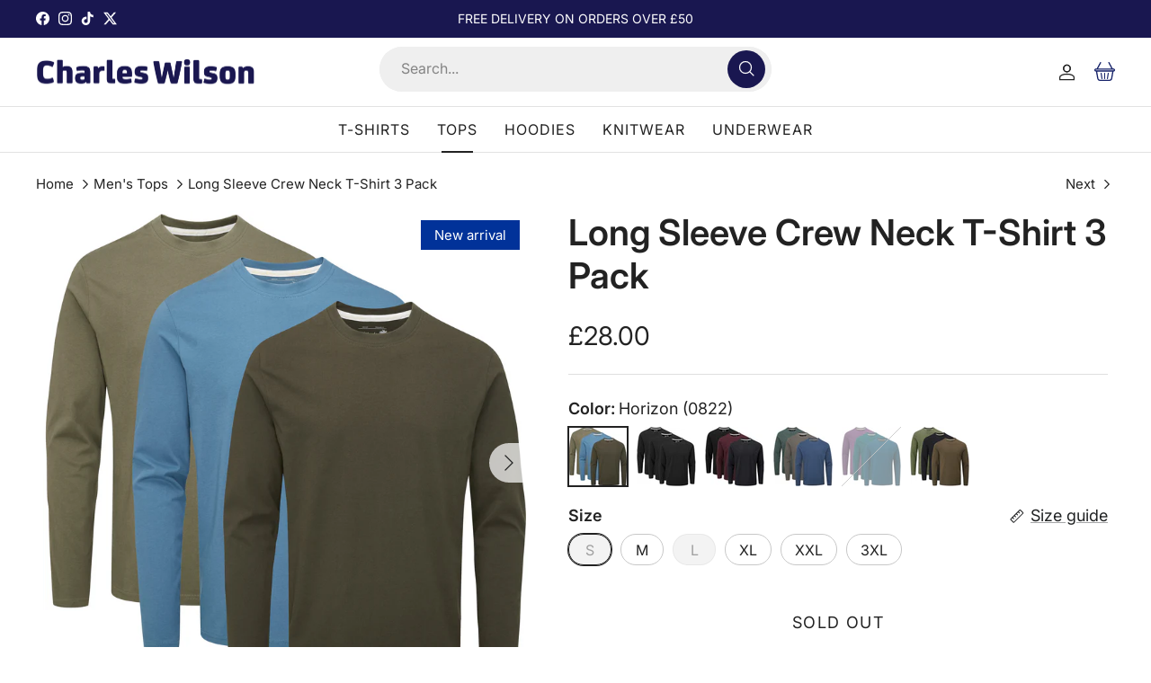

--- FILE ---
content_type: text/html; charset=utf-8
request_url: https://cwclothes.co.uk/collections/tops/products/long-sleeve-crew-neck-t-shirt-3-pack?variant=41484697993275
body_size: 46050
content:
<!doctype html>
<html class="no-js" lang="en" dir="ltr">
<head><meta charset="utf-8">
<meta name="viewport" content="width=device-width,initial-scale=1">
<title>Long Sleeve Crew Neck T-Shirt 3 Pack &ndash; Charles Wilson Clothes</title><link rel="canonical" href="https://cwclothes.co.uk/products/long-sleeve-crew-neck-t-shirt-3-pack"><link rel="icon" href="//cwclothes.co.uk/cdn/shop/files/CW_favicon.jpg?crop=center&height=48&v=1613785301&width=48" type="image/jpg">
  <link rel="apple-touch-icon" href="//cwclothes.co.uk/cdn/shop/files/CW_favicon.jpg?crop=center&height=180&v=1613785301&width=180"><meta name="description" content="Shop versatile Long Sleeve Crew Neck T-Shirts, made from 100% cotton for soft, breathable comfort. Ideal for layering or alone, perfect for any season, 3 pack."><meta property="og:site_name" content="Charles Wilson Clothes">
<meta property="og:url" content="https://cwclothes.co.uk/products/long-sleeve-crew-neck-t-shirt-3-pack">
<meta property="og:title" content="Long Sleeve Crew Neck T-Shirt 3 Pack">
<meta property="og:type" content="product">
<meta property="og:description" content="Shop versatile Long Sleeve Crew Neck T-Shirts, made from 100% cotton for soft, breathable comfort. Ideal for layering or alone, perfect for any season, 3 pack."><meta property="og:image" content="http://cwclothes.co.uk/cdn/shop/files/LST007MLT-MAN.jpg?crop=center&height=1200&v=1725929885&width=1200">
  <meta property="og:image:secure_url" content="https://cwclothes.co.uk/cdn/shop/files/LST007MLT-MAN.jpg?crop=center&height=1200&v=1725929885&width=1200">
  <meta property="og:image:width" content="2000">
  <meta property="og:image:height" content="2000"><meta property="og:price:amount" content="28.00">
  <meta property="og:price:currency" content="GBP"><meta name="twitter:site" content="@cwclothes"><meta name="twitter:card" content="summary_large_image">
<meta name="twitter:title" content="Long Sleeve Crew Neck T-Shirt 3 Pack">
<meta name="twitter:description" content="Shop versatile Long Sleeve Crew Neck T-Shirts, made from 100% cotton for soft, breathable comfort. Ideal for layering or alone, perfect for any season, 3 pack.">
<style>@font-face {
  font-family: Inter;
  font-weight: 400;
  font-style: normal;
  font-display: fallback;
  src: url("//cwclothes.co.uk/cdn/fonts/inter/inter_n4.b2a3f24c19b4de56e8871f609e73ca7f6d2e2bb9.woff2") format("woff2"),
       url("//cwclothes.co.uk/cdn/fonts/inter/inter_n4.af8052d517e0c9ffac7b814872cecc27ae1fa132.woff") format("woff");
}
@font-face {
  font-family: Inter;
  font-weight: 700;
  font-style: normal;
  font-display: fallback;
  src: url("//cwclothes.co.uk/cdn/fonts/inter/inter_n7.02711e6b374660cfc7915d1afc1c204e633421e4.woff2") format("woff2"),
       url("//cwclothes.co.uk/cdn/fonts/inter/inter_n7.6dab87426f6b8813070abd79972ceaf2f8d3b012.woff") format("woff");
}
@font-face {
  font-family: Inter;
  font-weight: 500;
  font-style: normal;
  font-display: fallback;
  src: url("//cwclothes.co.uk/cdn/fonts/inter/inter_n5.d7101d5e168594dd06f56f290dd759fba5431d97.woff2") format("woff2"),
       url("//cwclothes.co.uk/cdn/fonts/inter/inter_n5.5332a76bbd27da00474c136abb1ca3cbbf259068.woff") format("woff");
}
@font-face {
  font-family: Inter;
  font-weight: 400;
  font-style: italic;
  font-display: fallback;
  src: url("//cwclothes.co.uk/cdn/fonts/inter/inter_i4.feae1981dda792ab80d117249d9c7e0f1017e5b3.woff2") format("woff2"),
       url("//cwclothes.co.uk/cdn/fonts/inter/inter_i4.62773b7113d5e5f02c71486623cf828884c85c6e.woff") format("woff");
}
@font-face {
  font-family: Inter;
  font-weight: 700;
  font-style: italic;
  font-display: fallback;
  src: url("//cwclothes.co.uk/cdn/fonts/inter/inter_i7.b377bcd4cc0f160622a22d638ae7e2cd9b86ea4c.woff2") format("woff2"),
       url("//cwclothes.co.uk/cdn/fonts/inter/inter_i7.7c69a6a34e3bb44fcf6f975857e13b9a9b25beb4.woff") format("woff");
}
@font-face {
  font-family: Inter;
  font-weight: 600;
  font-style: normal;
  font-display: fallback;
  src: url("//cwclothes.co.uk/cdn/fonts/inter/inter_n6.771af0474a71b3797eb38f3487d6fb79d43b6877.woff2") format("woff2"),
       url("//cwclothes.co.uk/cdn/fonts/inter/inter_n6.88c903d8f9e157d48b73b7777d0642925bcecde7.woff") format("woff");
}
@font-face {
  font-family: Inter;
  font-weight: 400;
  font-style: normal;
  font-display: fallback;
  src: url("//cwclothes.co.uk/cdn/fonts/inter/inter_n4.b2a3f24c19b4de56e8871f609e73ca7f6d2e2bb9.woff2") format("woff2"),
       url("//cwclothes.co.uk/cdn/fonts/inter/inter_n4.af8052d517e0c9ffac7b814872cecc27ae1fa132.woff") format("woff");
}
@font-face {
  font-family: Inter;
  font-weight: 400;
  font-style: normal;
  font-display: fallback;
  src: url("//cwclothes.co.uk/cdn/fonts/inter/inter_n4.b2a3f24c19b4de56e8871f609e73ca7f6d2e2bb9.woff2") format("woff2"),
       url("//cwclothes.co.uk/cdn/fonts/inter/inter_n4.af8052d517e0c9ffac7b814872cecc27ae1fa132.woff") format("woff");
}
@font-face {
  font-family: Inter;
  font-weight: 600;
  font-style: normal;
  font-display: fallback;
  src: url("//cwclothes.co.uk/cdn/fonts/inter/inter_n6.771af0474a71b3797eb38f3487d6fb79d43b6877.woff2") format("woff2"),
       url("//cwclothes.co.uk/cdn/fonts/inter/inter_n6.88c903d8f9e157d48b73b7777d0642925bcecde7.woff") format("woff");
}
:root {
  --page-container-width:          1480px;
  --reading-container-width:       720px;
  --divider-opacity:               0.14;
  --gutter-large:                  30px;
  --gutter-desktop:                20px;
  --gutter-mobile:                 16px;
  --section-padding:               50px;
  --larger-section-padding:        80px;
  --larger-section-padding-mobile: 60px;
  --largest-section-padding:       110px;
  --aos-animate-duration:          0.6s;

  --base-font-family:              Inter, sans-serif;
  --base-font-weight:              400;
  --base-font-style:               normal;
  --heading-font-family:           Inter, sans-serif;
  --heading-font-weight:           600;
  --heading-font-style:            normal;
  --logo-font-family:              Inter, sans-serif;
  --logo-font-weight:              400;
  --logo-font-style:               normal;
  --nav-font-family:               Inter, sans-serif;
  --nav-font-weight:               400;
  --nav-font-style:                normal;

  --base-text-size:18px;
  --base-line-height:              1.6;
  --input-text-size:18px;
  --smaller-text-size-1:14px;
  --smaller-text-size-2:16px;
  --smaller-text-size-3:15px;
  --smaller-text-size-4:14px;
  --larger-text-size:40px;
  --super-large-text-size:70px;
  --super-large-mobile-text-size:32px;
  --larger-mobile-text-size:32px;
  --logo-text-size:28px;--btn-letter-spacing: 0.08em;
    --btn-text-transform: uppercase;
    --button-text-size: 16px;
    --quickbuy-button-text-size: 13;
    --small-feature-link-font-size: 0.75em;
    --input-btn-padding-top:             1.2em;
    --input-btn-padding-bottom:          1.2em;--heading-text-transform:none;
  --nav-text-size:                      16px;
  --mobile-menu-font-weight:            600;

  --body-bg-color:                      255 255 255;
  --bg-color:                           255 255 255;
  --body-text-color:                    34 34 34;
  --text-color:                         34 34 34;

  --header-text-col:                    #222222;--header-text-hover-col:             var(--main-nav-link-hover-col);--header-bg-col:                     #ffffff;
  --heading-color:                     34 34 34;
  --body-heading-color:                34 34 34;
  --heading-divider-col:               #e2e2e2;

  --logo-col:                          #202223;
  --main-nav-bg:                       #ffffff;
  --main-nav-link-col:                 #676869;
  --main-nav-link-hover-col:           #202223;
  --main-nav-link-featured-col:        #df5641;

  --link-color:                        32 34 35;
  --body-link-color:                   32 34 35;

  --btn-bg-color:                        26 22 79;
  --btn-bg-hover-color:                  0 0 0;
  --btn-border-color:                    26 22 79;
  --btn-border-hover-color:              0 0 0;
  --btn-text-color:                      255 255 255;
  --btn-text-hover-color:                255 255 255;--btn-alt-bg-color:                    255 255 255;
  --btn-alt-text-color:                  35 35 35;
  --btn-alt-border-color:                35 35 35;
  --btn-alt-border-hover-color:          35 35 35;--btn-ter-bg-color:                    235 235 235;
  --btn-ter-text-color:                  0 0 0;
  --btn-ter-bg-hover-color:              26 22 79;
  --btn-ter-text-hover-color:            255 255 255;--btn-border-radius: 35px;--color-scheme-default:                             #ffffff;
  --color-scheme-default-color:                       255 255 255;
  --color-scheme-default-text-color:                  34 34 34;
  --color-scheme-default-head-color:                  34 34 34;
  --color-scheme-default-link-color:                  32 34 35;
  --color-scheme-default-btn-text-color:              255 255 255;
  --color-scheme-default-btn-text-hover-color:        255 255 255;
  --color-scheme-default-btn-bg-color:                26 22 79;
  --color-scheme-default-btn-bg-hover-color:          0 0 0;
  --color-scheme-default-btn-border-color:            26 22 79;
  --color-scheme-default-btn-border-hover-color:      0 0 0;
  --color-scheme-default-btn-alt-text-color:          35 35 35;
  --color-scheme-default-btn-alt-bg-color:            255 255 255;
  --color-scheme-default-btn-alt-border-color:        35 35 35;
  --color-scheme-default-btn-alt-border-hover-color:  35 35 35;

  --color-scheme-1:                             #f7f7f8;
  --color-scheme-1-color:                       247 247 248;
  --color-scheme-1-text-color:                  103 104 105;
  --color-scheme-1-head-color:                  23 23 23;
  --color-scheme-1-link-color:                  23 23 23;
  --color-scheme-1-btn-text-color:              255 255 255;
  --color-scheme-1-btn-text-hover-color:        255 255 255;
  --color-scheme-1-btn-bg-color:                35 35 35;
  --color-scheme-1-btn-bg-hover-color:          0 0 0;
  --color-scheme-1-btn-border-color:            35 35 35;
  --color-scheme-1-btn-border-hover-color:      0 0 0;
  --color-scheme-1-btn-alt-text-color:          35 35 35;
  --color-scheme-1-btn-alt-bg-color:            255 255 255;
  --color-scheme-1-btn-alt-border-color:        35 35 35;
  --color-scheme-1-btn-alt-border-hover-color:  35 35 35;

  --color-scheme-2:                             #232323;
  --color-scheme-2-color:                       35 35 35;
  --color-scheme-2-text-color:                  255 255 255;
  --color-scheme-2-head-color:                  255 255 255;
  --color-scheme-2-link-color:                  255 255 255;
  --color-scheme-2-btn-text-color:              23 23 23;
  --color-scheme-2-btn-text-hover-color:        23 23 23;
  --color-scheme-2-btn-bg-color:                255 255 255;
  --color-scheme-2-btn-bg-hover-color:          226 226 226;
  --color-scheme-2-btn-border-color:            255 255 255;
  --color-scheme-2-btn-border-hover-color:      226 226 226;
  --color-scheme-2-btn-alt-text-color:          23 23 23;
  --color-scheme-2-btn-alt-bg-color:            255 255 255;
  --color-scheme-2-btn-alt-border-color:        23 23 23;
  --color-scheme-2-btn-alt-border-hover-color:  23 23 23;

  /* Shop Pay payment terms */
  --payment-terms-background-color:    #ffffff;--quickbuy-bg: 247 247 248;--body-input-background-color:       rgb(var(--body-bg-color));
  --input-background-color:            rgb(var(--body-bg-color));
  --body-input-text-color:             var(--body-text-color);
  --input-text-color:                  var(--body-text-color);
  --body-input-border-color:           rgb(200, 200, 200);
  --input-border-color:                rgb(200, 200, 200);
  --input-border-color-hover:          rgb(133, 133, 133);
  --input-border-color-active:         rgb(34, 34, 34);

  --swatch-cross-svg:                  url("data:image/svg+xml,%3Csvg xmlns='http://www.w3.org/2000/svg' width='240' height='240' viewBox='0 0 24 24' fill='none' stroke='rgb(200, 200, 200)' stroke-width='0.09' preserveAspectRatio='none' %3E%3Cline x1='24' y1='0' x2='0' y2='24'%3E%3C/line%3E%3C/svg%3E");
  --swatch-cross-hover:                url("data:image/svg+xml,%3Csvg xmlns='http://www.w3.org/2000/svg' width='240' height='240' viewBox='0 0 24 24' fill='none' stroke='rgb(133, 133, 133)' stroke-width='0.09' preserveAspectRatio='none' %3E%3Cline x1='24' y1='0' x2='0' y2='24'%3E%3C/line%3E%3C/svg%3E");
  --swatch-cross-active:               url("data:image/svg+xml,%3Csvg xmlns='http://www.w3.org/2000/svg' width='240' height='240' viewBox='0 0 24 24' fill='none' stroke='rgb(34, 34, 34)' stroke-width='0.09' preserveAspectRatio='none' %3E%3Cline x1='24' y1='0' x2='0' y2='24'%3E%3C/line%3E%3C/svg%3E");

  --footer-divider-col:                #e0e0e0;
  --footer-text-col:                   109 113 117;
  --footer-heading-col:                32 34 35;
  --footer-bg:                         #ffffff;--product-label-overlay-justify: flex-start;--product-label-overlay-align: flex-start;--product-label-overlay-reduction-text:   #df5641;
  --product-label-overlay-reduction-bg:     #ffffff;
  --product-label-overlay-stock-text:       #6d7175;
  --product-label-overlay-stock-bg:         #ffffff;
  --product-label-overlay-new-text:         #ffffff;
  --product-label-overlay-new-bg:           #013299;
  --product-label-overlay-meta-text:        #ffffff;
  --product-label-overlay-meta-bg:          #09728c;
  --product-label-sale-text:                #df5641;
  --product-label-sold-text:                #171717;
  --product-label-preorder-text:            #60a57e;

  --product-block-crop-align:               top;

  
  --product-block-price-align:              center;
  --product-block-price-item-margin-start:  .25rem;
  --product-block-price-item-margin-end:    .25rem;
  

  --collection-block-image-position:   top left;

  --swatch-picker-image-size:          66px;
  --swatch-crop-align:                 center center;

  --image-overlay-text-color:          255 255 255;--image-overlay-bg:                  rgba(0, 0, 0, 0.1);
  --image-overlay-shadow-start:        rgb(0 0 0 / 0.15);
  --image-overlay-box-opacity:         1.0;.image-overlay--bg-box .text-overlay .text-overlay__text {
      --image-overlay-box-bg: 255 255 255;
      --heading-color: var(--body-heading-color);
      --text-color: var(--body-text-color);
      --link-color: var(--body-link-color);
    }--product-inventory-ok-box-color:            #f2faf0;
  --product-inventory-ok-text-color:           #008060;
  --product-inventory-ok-icon-box-fill-color:  #fff;
  --product-inventory-low-box-color:           #fcf1cd;
  --product-inventory-low-text-color:          #dd9a1a;
  --product-inventory-low-icon-box-fill-color: #fff;
  --product-inventory-low-text-color-channels: 0, 128, 96;
  --product-inventory-ok-text-color-channels:  221, 154, 26;

  --rating-star-color: 109 113 117;
}::selection {
    background: rgb(var(--body-heading-color));
    color: rgb(var(--body-bg-color));
  }
  ::-moz-selection {
    background: rgb(var(--body-heading-color));
    color: rgb(var(--body-bg-color));
  }.use-color-scheme--default {
  --product-label-sale-text:           #df5641;
  --product-label-sold-text:           #171717;
  --product-label-preorder-text:       #60a57e;
  --input-background-color:            rgb(var(--body-bg-color));
  --input-text-color:                  var(--body-input-text-color);
  --input-border-color:                rgb(200, 200, 200);
  --input-border-color-hover:          rgb(133, 133, 133);
  --input-border-color-active:         rgb(34, 34, 34);
}</style>

  <link href="//cwclothes.co.uk/cdn/shop/t/15/assets/main.css?v=99399253558106987471734100587" rel="stylesheet" type="text/css" media="all" />
  <link href="//cwclothes.co.uk/cdn/shop/t/15/assets/magecloud.css?v=6283305458966778291738010044" rel="stylesheet" type="text/css" media="all" />
<link rel="stylesheet" href="//cwclothes.co.uk/cdn/shop/t/15/assets/swatches.css?v=62325006778458565931736778871" media="print" onload="this.media='all'">
    <noscript><link rel="stylesheet" href="//cwclothes.co.uk/cdn/shop/t/15/assets/swatches.css?v=62325006778458565931736778871"></noscript><link rel="preload" as="font" href="//cwclothes.co.uk/cdn/fonts/inter/inter_n4.b2a3f24c19b4de56e8871f609e73ca7f6d2e2bb9.woff2" type="font/woff2" crossorigin><link rel="preload" as="font" href="//cwclothes.co.uk/cdn/fonts/inter/inter_n6.771af0474a71b3797eb38f3487d6fb79d43b6877.woff2" type="font/woff2" crossorigin><script>
    document.documentElement.className = document.documentElement.className.replace('no-js', 'js');

    window.theme = {
      info: {
        name: 'Symmetry',
        version: '7.3.0'
      },
      device: {
        hasTouch: window.matchMedia('(any-pointer: coarse)').matches,
        hasHover: window.matchMedia('(hover: hover)').matches
      },
      mediaQueries: {
        md: '(min-width: 768px)',
        productMediaCarouselBreak: '(min-width: 1041px)'
      },
      routes: {
        base: 'https://cwclothes.co.uk',
        cart: '/cart',
        cartAdd: '/cart/add.js',
        cartUpdate: '/cart/update.js',
        predictiveSearch: '/search/suggest'
      },
      strings: {
        cartTermsConfirmation: "You must agree to the terms and conditions before continuing.",
        cartItemsQuantityError: "You can only add [QUANTITY] of this item to your cart.",
        generalSearchViewAll: "View all search results",
        noStock: "Sold out",
        noVariant: "Unavailable",
        productsProductChooseA: "Choose a",
        generalSearchPages: "Pages",
        generalSearchNoResultsWithoutTerms: "Sorry, we couldnʼt find any results",
        shippingCalculator: {
          singleRate: "There is one shipping rate for this destination:",
          multipleRates: "There are multiple shipping rates for this destination:",
          noRates: "We do not ship to this destination."
        }
      },
      settings: {
        moneyWithCurrencyFormat: "£{{amount}} GBP",
        cartType: "drawer",
        afterAddToCart: "drawer",
        quickbuyStyle: "button",
        externalLinksNewTab: true,
        internalLinksSmoothScroll: true
      }
    }

    theme.inlineNavigationCheck = function() {
      var pageHeader = document.querySelector('.pageheader'),
          inlineNavContainer = pageHeader.querySelector('.logo-area__left__inner'),
          inlineNav = inlineNavContainer.querySelector('.navigation--left');
      if (inlineNav && getComputedStyle(inlineNav).display != 'none') {
        var inlineMenuCentered = document.querySelector('.pageheader--layout-inline-menu-center'),
            logoContainer = document.querySelector('.logo-area__middle__inner');
        if(inlineMenuCentered) {
          var rightWidth = document.querySelector('.logo-area__right__inner').clientWidth,
              middleWidth = logoContainer.clientWidth,
              logoArea = document.querySelector('.logo-area'),
              computedLogoAreaStyle = getComputedStyle(logoArea),
              logoAreaInnerWidth = logoArea.clientWidth - Math.ceil(parseFloat(computedLogoAreaStyle.paddingLeft)) - Math.ceil(parseFloat(computedLogoAreaStyle.paddingRight)),
              availableNavWidth = logoAreaInnerWidth - Math.max(rightWidth, middleWidth) * 2 - 40;
          inlineNavContainer.style.maxWidth = availableNavWidth + 'px';
        }

        var firstInlineNavLink = inlineNav.querySelector('.navigation__item:first-child'),
            lastInlineNavLink = inlineNav.querySelector('.navigation__item:last-child');
        if (lastInlineNavLink) {
          var inlineNavWidth = null;
          if(document.querySelector('html[dir=rtl]')) {
            inlineNavWidth = firstInlineNavLink.offsetLeft - lastInlineNavLink.offsetLeft + firstInlineNavLink.offsetWidth;
          } else {
            inlineNavWidth = lastInlineNavLink.offsetLeft - firstInlineNavLink.offsetLeft + lastInlineNavLink.offsetWidth;
          }
          if (inlineNavContainer.offsetWidth >= inlineNavWidth) {
            pageHeader.classList.add('pageheader--layout-inline-permitted');
            var tallLogo = logoContainer.clientHeight > lastInlineNavLink.clientHeight + 20;
            if (tallLogo) {
              inlineNav.classList.add('navigation--tight-underline');
            } else {
              inlineNav.classList.remove('navigation--tight-underline');
            }
          } else {
            pageHeader.classList.remove('pageheader--layout-inline-permitted');
          }
        }
      }
    };

    theme.setInitialHeaderHeightProperty = () => {
      const section = document.querySelector('.section-header');
      if (section) {
        document.documentElement.style.setProperty('--theme-header-height', Math.ceil(section.clientHeight) + 'px');
      }
    };
  </script>

  <script src="//cwclothes.co.uk/cdn/shop/t/15/assets/main.js?v=55484050904770290411738880933" defer></script>
  <script src="//cwclothes.co.uk/cdn/shop/t/15/assets/custom.js?v=54653987850311263881734100577" defer="defer"></script>
    <script src="//cwclothes.co.uk/cdn/shop/t/15/assets/animate-on-scroll.js?v=15249566486942820451734100570" defer></script>
    <link href="//cwclothes.co.uk/cdn/shop/t/15/assets/animate-on-scroll.css?v=116824741000487223811734100569" rel="stylesheet" type="text/css" media="all" />
  

  <script>window.performance && window.performance.mark && window.performance.mark('shopify.content_for_header.start');</script><meta name="facebook-domain-verification" content="6lnw0xwyhfi1g6iowxbijwr7ds5cty">
<meta id="shopify-digital-wallet" name="shopify-digital-wallet" content="/36585209915/digital_wallets/dialog">
<meta name="shopify-checkout-api-token" content="9f076de5bf7d9cf6732a0041854117e2">
<link rel="alternate" type="application/json+oembed" href="https://cwclothes.co.uk/products/long-sleeve-crew-neck-t-shirt-3-pack.oembed">
<script async="async" src="/checkouts/internal/preloads.js?locale=en-GB"></script>
<link rel="preconnect" href="https://shop.app" crossorigin="anonymous">
<script async="async" src="https://shop.app/checkouts/internal/preloads.js?locale=en-GB&shop_id=36585209915" crossorigin="anonymous"></script>
<script id="apple-pay-shop-capabilities" type="application/json">{"shopId":36585209915,"countryCode":"GB","currencyCode":"GBP","merchantCapabilities":["supports3DS"],"merchantId":"gid:\/\/shopify\/Shop\/36585209915","merchantName":"Charles Wilson Clothes","requiredBillingContactFields":["postalAddress","email","phone"],"requiredShippingContactFields":["postalAddress","email","phone"],"shippingType":"shipping","supportedNetworks":["visa","maestro","masterCard","amex","discover","elo"],"total":{"type":"pending","label":"Charles Wilson Clothes","amount":"1.00"},"shopifyPaymentsEnabled":true,"supportsSubscriptions":true}</script>
<script id="shopify-features" type="application/json">{"accessToken":"9f076de5bf7d9cf6732a0041854117e2","betas":["rich-media-storefront-analytics"],"domain":"cwclothes.co.uk","predictiveSearch":true,"shopId":36585209915,"locale":"en"}</script>
<script>var Shopify = Shopify || {};
Shopify.shop = "charles-wilson-clothes.myshopify.com";
Shopify.locale = "en";
Shopify.currency = {"active":"GBP","rate":"1.0"};
Shopify.country = "GB";
Shopify.theme = {"name":"CWClothes | MageCloud - Live","id":127337627707,"schema_name":"Symmetry","schema_version":"7.3.0","theme_store_id":null,"role":"main"};
Shopify.theme.handle = "null";
Shopify.theme.style = {"id":null,"handle":null};
Shopify.cdnHost = "cwclothes.co.uk/cdn";
Shopify.routes = Shopify.routes || {};
Shopify.routes.root = "/";</script>
<script type="module">!function(o){(o.Shopify=o.Shopify||{}).modules=!0}(window);</script>
<script>!function(o){function n(){var o=[];function n(){o.push(Array.prototype.slice.apply(arguments))}return n.q=o,n}var t=o.Shopify=o.Shopify||{};t.loadFeatures=n(),t.autoloadFeatures=n()}(window);</script>
<script>
  window.ShopifyPay = window.ShopifyPay || {};
  window.ShopifyPay.apiHost = "shop.app\/pay";
  window.ShopifyPay.redirectState = null;
</script>
<script id="shop-js-analytics" type="application/json">{"pageType":"product"}</script>
<script defer="defer" async type="module" src="//cwclothes.co.uk/cdn/shopifycloud/shop-js/modules/v2/client.init-shop-cart-sync_IZsNAliE.en.esm.js"></script>
<script defer="defer" async type="module" src="//cwclothes.co.uk/cdn/shopifycloud/shop-js/modules/v2/chunk.common_0OUaOowp.esm.js"></script>
<script type="module">
  await import("//cwclothes.co.uk/cdn/shopifycloud/shop-js/modules/v2/client.init-shop-cart-sync_IZsNAliE.en.esm.js");
await import("//cwclothes.co.uk/cdn/shopifycloud/shop-js/modules/v2/chunk.common_0OUaOowp.esm.js");

  window.Shopify.SignInWithShop?.initShopCartSync?.({"fedCMEnabled":true,"windoidEnabled":true});

</script>
<script>
  window.Shopify = window.Shopify || {};
  if (!window.Shopify.featureAssets) window.Shopify.featureAssets = {};
  window.Shopify.featureAssets['shop-js'] = {"shop-cart-sync":["modules/v2/client.shop-cart-sync_DLOhI_0X.en.esm.js","modules/v2/chunk.common_0OUaOowp.esm.js"],"init-fed-cm":["modules/v2/client.init-fed-cm_C6YtU0w6.en.esm.js","modules/v2/chunk.common_0OUaOowp.esm.js"],"shop-button":["modules/v2/client.shop-button_BCMx7GTG.en.esm.js","modules/v2/chunk.common_0OUaOowp.esm.js"],"shop-cash-offers":["modules/v2/client.shop-cash-offers_BT26qb5j.en.esm.js","modules/v2/chunk.common_0OUaOowp.esm.js","modules/v2/chunk.modal_CGo_dVj3.esm.js"],"init-windoid":["modules/v2/client.init-windoid_B9PkRMql.en.esm.js","modules/v2/chunk.common_0OUaOowp.esm.js"],"init-shop-email-lookup-coordinator":["modules/v2/client.init-shop-email-lookup-coordinator_DZkqjsbU.en.esm.js","modules/v2/chunk.common_0OUaOowp.esm.js"],"shop-toast-manager":["modules/v2/client.shop-toast-manager_Di2EnuM7.en.esm.js","modules/v2/chunk.common_0OUaOowp.esm.js"],"shop-login-button":["modules/v2/client.shop-login-button_BtqW_SIO.en.esm.js","modules/v2/chunk.common_0OUaOowp.esm.js","modules/v2/chunk.modal_CGo_dVj3.esm.js"],"avatar":["modules/v2/client.avatar_BTnouDA3.en.esm.js"],"pay-button":["modules/v2/client.pay-button_CWa-C9R1.en.esm.js","modules/v2/chunk.common_0OUaOowp.esm.js"],"init-shop-cart-sync":["modules/v2/client.init-shop-cart-sync_IZsNAliE.en.esm.js","modules/v2/chunk.common_0OUaOowp.esm.js"],"init-customer-accounts":["modules/v2/client.init-customer-accounts_DenGwJTU.en.esm.js","modules/v2/client.shop-login-button_BtqW_SIO.en.esm.js","modules/v2/chunk.common_0OUaOowp.esm.js","modules/v2/chunk.modal_CGo_dVj3.esm.js"],"init-shop-for-new-customer-accounts":["modules/v2/client.init-shop-for-new-customer-accounts_JdHXxpS9.en.esm.js","modules/v2/client.shop-login-button_BtqW_SIO.en.esm.js","modules/v2/chunk.common_0OUaOowp.esm.js","modules/v2/chunk.modal_CGo_dVj3.esm.js"],"init-customer-accounts-sign-up":["modules/v2/client.init-customer-accounts-sign-up_D6__K_p8.en.esm.js","modules/v2/client.shop-login-button_BtqW_SIO.en.esm.js","modules/v2/chunk.common_0OUaOowp.esm.js","modules/v2/chunk.modal_CGo_dVj3.esm.js"],"checkout-modal":["modules/v2/client.checkout-modal_C_ZQDY6s.en.esm.js","modules/v2/chunk.common_0OUaOowp.esm.js","modules/v2/chunk.modal_CGo_dVj3.esm.js"],"shop-follow-button":["modules/v2/client.shop-follow-button_XetIsj8l.en.esm.js","modules/v2/chunk.common_0OUaOowp.esm.js","modules/v2/chunk.modal_CGo_dVj3.esm.js"],"lead-capture":["modules/v2/client.lead-capture_DvA72MRN.en.esm.js","modules/v2/chunk.common_0OUaOowp.esm.js","modules/v2/chunk.modal_CGo_dVj3.esm.js"],"shop-login":["modules/v2/client.shop-login_ClXNxyh6.en.esm.js","modules/v2/chunk.common_0OUaOowp.esm.js","modules/v2/chunk.modal_CGo_dVj3.esm.js"],"payment-terms":["modules/v2/client.payment-terms_CNlwjfZz.en.esm.js","modules/v2/chunk.common_0OUaOowp.esm.js","modules/v2/chunk.modal_CGo_dVj3.esm.js"]};
</script>
<script id="__st">var __st={"a":36585209915,"offset":0,"reqid":"75550d4f-6dd3-42e4-a176-79a06d3309a7-1768556313","pageurl":"cwclothes.co.uk\/collections\/tops\/products\/long-sleeve-crew-neck-t-shirt-3-pack?variant=41484697993275","u":"262a33c594c2","p":"product","rtyp":"product","rid":7197404692539};</script>
<script>window.ShopifyPaypalV4VisibilityTracking = true;</script>
<script id="captcha-bootstrap">!function(){'use strict';const t='contact',e='account',n='new_comment',o=[[t,t],['blogs',n],['comments',n],[t,'customer']],c=[[e,'customer_login'],[e,'guest_login'],[e,'recover_customer_password'],[e,'create_customer']],r=t=>t.map((([t,e])=>`form[action*='/${t}']:not([data-nocaptcha='true']) input[name='form_type'][value='${e}']`)).join(','),a=t=>()=>t?[...document.querySelectorAll(t)].map((t=>t.form)):[];function s(){const t=[...o],e=r(t);return a(e)}const i='password',u='form_key',d=['recaptcha-v3-token','g-recaptcha-response','h-captcha-response',i],f=()=>{try{return window.sessionStorage}catch{return}},m='__shopify_v',_=t=>t.elements[u];function p(t,e,n=!1){try{const o=window.sessionStorage,c=JSON.parse(o.getItem(e)),{data:r}=function(t){const{data:e,action:n}=t;return t[m]||n?{data:e,action:n}:{data:t,action:n}}(c);for(const[e,n]of Object.entries(r))t.elements[e]&&(t.elements[e].value=n);n&&o.removeItem(e)}catch(o){console.error('form repopulation failed',{error:o})}}const l='form_type',E='cptcha';function T(t){t.dataset[E]=!0}const w=window,h=w.document,L='Shopify',v='ce_forms',y='captcha';let A=!1;((t,e)=>{const n=(g='f06e6c50-85a8-45c8-87d0-21a2b65856fe',I='https://cdn.shopify.com/shopifycloud/storefront-forms-hcaptcha/ce_storefront_forms_captcha_hcaptcha.v1.5.2.iife.js',D={infoText:'Protected by hCaptcha',privacyText:'Privacy',termsText:'Terms'},(t,e,n)=>{const o=w[L][v],c=o.bindForm;if(c)return c(t,g,e,D).then(n);var r;o.q.push([[t,g,e,D],n]),r=I,A||(h.body.append(Object.assign(h.createElement('script'),{id:'captcha-provider',async:!0,src:r})),A=!0)});var g,I,D;w[L]=w[L]||{},w[L][v]=w[L][v]||{},w[L][v].q=[],w[L][y]=w[L][y]||{},w[L][y].protect=function(t,e){n(t,void 0,e),T(t)},Object.freeze(w[L][y]),function(t,e,n,w,h,L){const[v,y,A,g]=function(t,e,n){const i=e?o:[],u=t?c:[],d=[...i,...u],f=r(d),m=r(i),_=r(d.filter((([t,e])=>n.includes(e))));return[a(f),a(m),a(_),s()]}(w,h,L),I=t=>{const e=t.target;return e instanceof HTMLFormElement?e:e&&e.form},D=t=>v().includes(t);t.addEventListener('submit',(t=>{const e=I(t);if(!e)return;const n=D(e)&&!e.dataset.hcaptchaBound&&!e.dataset.recaptchaBound,o=_(e),c=g().includes(e)&&(!o||!o.value);(n||c)&&t.preventDefault(),c&&!n&&(function(t){try{if(!f())return;!function(t){const e=f();if(!e)return;const n=_(t);if(!n)return;const o=n.value;o&&e.removeItem(o)}(t);const e=Array.from(Array(32),(()=>Math.random().toString(36)[2])).join('');!function(t,e){_(t)||t.append(Object.assign(document.createElement('input'),{type:'hidden',name:u})),t.elements[u].value=e}(t,e),function(t,e){const n=f();if(!n)return;const o=[...t.querySelectorAll(`input[type='${i}']`)].map((({name:t})=>t)),c=[...d,...o],r={};for(const[a,s]of new FormData(t).entries())c.includes(a)||(r[a]=s);n.setItem(e,JSON.stringify({[m]:1,action:t.action,data:r}))}(t,e)}catch(e){console.error('failed to persist form',e)}}(e),e.submit())}));const S=(t,e)=>{t&&!t.dataset[E]&&(n(t,e.some((e=>e===t))),T(t))};for(const o of['focusin','change'])t.addEventListener(o,(t=>{const e=I(t);D(e)&&S(e,y())}));const B=e.get('form_key'),M=e.get(l),P=B&&M;t.addEventListener('DOMContentLoaded',(()=>{const t=y();if(P)for(const e of t)e.elements[l].value===M&&p(e,B);[...new Set([...A(),...v().filter((t=>'true'===t.dataset.shopifyCaptcha))])].forEach((e=>S(e,t)))}))}(h,new URLSearchParams(w.location.search),n,t,e,['guest_login'])})(!0,!0)}();</script>
<script integrity="sha256-4kQ18oKyAcykRKYeNunJcIwy7WH5gtpwJnB7kiuLZ1E=" data-source-attribution="shopify.loadfeatures" defer="defer" src="//cwclothes.co.uk/cdn/shopifycloud/storefront/assets/storefront/load_feature-a0a9edcb.js" crossorigin="anonymous"></script>
<script crossorigin="anonymous" defer="defer" src="//cwclothes.co.uk/cdn/shopifycloud/storefront/assets/shopify_pay/storefront-65b4c6d7.js?v=20250812"></script>
<script data-source-attribution="shopify.dynamic_checkout.dynamic.init">var Shopify=Shopify||{};Shopify.PaymentButton=Shopify.PaymentButton||{isStorefrontPortableWallets:!0,init:function(){window.Shopify.PaymentButton.init=function(){};var t=document.createElement("script");t.src="https://cwclothes.co.uk/cdn/shopifycloud/portable-wallets/latest/portable-wallets.en.js",t.type="module",document.head.appendChild(t)}};
</script>
<script data-source-attribution="shopify.dynamic_checkout.buyer_consent">
  function portableWalletsHideBuyerConsent(e){var t=document.getElementById("shopify-buyer-consent"),n=document.getElementById("shopify-subscription-policy-button");t&&n&&(t.classList.add("hidden"),t.setAttribute("aria-hidden","true"),n.removeEventListener("click",e))}function portableWalletsShowBuyerConsent(e){var t=document.getElementById("shopify-buyer-consent"),n=document.getElementById("shopify-subscription-policy-button");t&&n&&(t.classList.remove("hidden"),t.removeAttribute("aria-hidden"),n.addEventListener("click",e))}window.Shopify?.PaymentButton&&(window.Shopify.PaymentButton.hideBuyerConsent=portableWalletsHideBuyerConsent,window.Shopify.PaymentButton.showBuyerConsent=portableWalletsShowBuyerConsent);
</script>
<script>
  function portableWalletsCleanup(e){e&&e.src&&console.error("Failed to load portable wallets script "+e.src);var t=document.querySelectorAll("shopify-accelerated-checkout .shopify-payment-button__skeleton, shopify-accelerated-checkout-cart .wallet-cart-button__skeleton"),e=document.getElementById("shopify-buyer-consent");for(let e=0;e<t.length;e++)t[e].remove();e&&e.remove()}function portableWalletsNotLoadedAsModule(e){e instanceof ErrorEvent&&"string"==typeof e.message&&e.message.includes("import.meta")&&"string"==typeof e.filename&&e.filename.includes("portable-wallets")&&(window.removeEventListener("error",portableWalletsNotLoadedAsModule),window.Shopify.PaymentButton.failedToLoad=e,"loading"===document.readyState?document.addEventListener("DOMContentLoaded",window.Shopify.PaymentButton.init):window.Shopify.PaymentButton.init())}window.addEventListener("error",portableWalletsNotLoadedAsModule);
</script>

<script type="module" src="https://cwclothes.co.uk/cdn/shopifycloud/portable-wallets/latest/portable-wallets.en.js" onError="portableWalletsCleanup(this)" crossorigin="anonymous"></script>
<script nomodule>
  document.addEventListener("DOMContentLoaded", portableWalletsCleanup);
</script>

<link id="shopify-accelerated-checkout-styles" rel="stylesheet" media="screen" href="https://cwclothes.co.uk/cdn/shopifycloud/portable-wallets/latest/accelerated-checkout-backwards-compat.css" crossorigin="anonymous">
<style id="shopify-accelerated-checkout-cart">
        #shopify-buyer-consent {
  margin-top: 1em;
  display: inline-block;
  width: 100%;
}

#shopify-buyer-consent.hidden {
  display: none;
}

#shopify-subscription-policy-button {
  background: none;
  border: none;
  padding: 0;
  text-decoration: underline;
  font-size: inherit;
  cursor: pointer;
}

#shopify-subscription-policy-button::before {
  box-shadow: none;
}

      </style>
<script id="sections-script" data-sections="related-products" defer="defer" src="//cwclothes.co.uk/cdn/shop/t/15/compiled_assets/scripts.js?10190"></script>
<script>window.performance && window.performance.mark && window.performance.mark('shopify.content_for_header.end');</script>
<!-- CC Custom Head Start --><!-- CC Custom Head End --><link href="https://monorail-edge.shopifysvc.com" rel="dns-prefetch">
<script>(function(){if ("sendBeacon" in navigator && "performance" in window) {try {var session_token_from_headers = performance.getEntriesByType('navigation')[0].serverTiming.find(x => x.name == '_s').description;} catch {var session_token_from_headers = undefined;}var session_cookie_matches = document.cookie.match(/_shopify_s=([^;]*)/);var session_token_from_cookie = session_cookie_matches && session_cookie_matches.length === 2 ? session_cookie_matches[1] : "";var session_token = session_token_from_headers || session_token_from_cookie || "";function handle_abandonment_event(e) {var entries = performance.getEntries().filter(function(entry) {return /monorail-edge.shopifysvc.com/.test(entry.name);});if (!window.abandonment_tracked && entries.length === 0) {window.abandonment_tracked = true;var currentMs = Date.now();var navigation_start = performance.timing.navigationStart;var payload = {shop_id: 36585209915,url: window.location.href,navigation_start,duration: currentMs - navigation_start,session_token,page_type: "product"};window.navigator.sendBeacon("https://monorail-edge.shopifysvc.com/v1/produce", JSON.stringify({schema_id: "online_store_buyer_site_abandonment/1.1",payload: payload,metadata: {event_created_at_ms: currentMs,event_sent_at_ms: currentMs}}));}}window.addEventListener('pagehide', handle_abandonment_event);}}());</script>
<script id="web-pixels-manager-setup">(function e(e,d,r,n,o){if(void 0===o&&(o={}),!Boolean(null===(a=null===(i=window.Shopify)||void 0===i?void 0:i.analytics)||void 0===a?void 0:a.replayQueue)){var i,a;window.Shopify=window.Shopify||{};var t=window.Shopify;t.analytics=t.analytics||{};var s=t.analytics;s.replayQueue=[],s.publish=function(e,d,r){return s.replayQueue.push([e,d,r]),!0};try{self.performance.mark("wpm:start")}catch(e){}var l=function(){var e={modern:/Edge?\/(1{2}[4-9]|1[2-9]\d|[2-9]\d{2}|\d{4,})\.\d+(\.\d+|)|Firefox\/(1{2}[4-9]|1[2-9]\d|[2-9]\d{2}|\d{4,})\.\d+(\.\d+|)|Chrom(ium|e)\/(9{2}|\d{3,})\.\d+(\.\d+|)|(Maci|X1{2}).+ Version\/(15\.\d+|(1[6-9]|[2-9]\d|\d{3,})\.\d+)([,.]\d+|)( \(\w+\)|)( Mobile\/\w+|) Safari\/|Chrome.+OPR\/(9{2}|\d{3,})\.\d+\.\d+|(CPU[ +]OS|iPhone[ +]OS|CPU[ +]iPhone|CPU IPhone OS|CPU iPad OS)[ +]+(15[._]\d+|(1[6-9]|[2-9]\d|\d{3,})[._]\d+)([._]\d+|)|Android:?[ /-](13[3-9]|1[4-9]\d|[2-9]\d{2}|\d{4,})(\.\d+|)(\.\d+|)|Android.+Firefox\/(13[5-9]|1[4-9]\d|[2-9]\d{2}|\d{4,})\.\d+(\.\d+|)|Android.+Chrom(ium|e)\/(13[3-9]|1[4-9]\d|[2-9]\d{2}|\d{4,})\.\d+(\.\d+|)|SamsungBrowser\/([2-9]\d|\d{3,})\.\d+/,legacy:/Edge?\/(1[6-9]|[2-9]\d|\d{3,})\.\d+(\.\d+|)|Firefox\/(5[4-9]|[6-9]\d|\d{3,})\.\d+(\.\d+|)|Chrom(ium|e)\/(5[1-9]|[6-9]\d|\d{3,})\.\d+(\.\d+|)([\d.]+$|.*Safari\/(?![\d.]+ Edge\/[\d.]+$))|(Maci|X1{2}).+ Version\/(10\.\d+|(1[1-9]|[2-9]\d|\d{3,})\.\d+)([,.]\d+|)( \(\w+\)|)( Mobile\/\w+|) Safari\/|Chrome.+OPR\/(3[89]|[4-9]\d|\d{3,})\.\d+\.\d+|(CPU[ +]OS|iPhone[ +]OS|CPU[ +]iPhone|CPU IPhone OS|CPU iPad OS)[ +]+(10[._]\d+|(1[1-9]|[2-9]\d|\d{3,})[._]\d+)([._]\d+|)|Android:?[ /-](13[3-9]|1[4-9]\d|[2-9]\d{2}|\d{4,})(\.\d+|)(\.\d+|)|Mobile Safari.+OPR\/([89]\d|\d{3,})\.\d+\.\d+|Android.+Firefox\/(13[5-9]|1[4-9]\d|[2-9]\d{2}|\d{4,})\.\d+(\.\d+|)|Android.+Chrom(ium|e)\/(13[3-9]|1[4-9]\d|[2-9]\d{2}|\d{4,})\.\d+(\.\d+|)|Android.+(UC? ?Browser|UCWEB|U3)[ /]?(15\.([5-9]|\d{2,})|(1[6-9]|[2-9]\d|\d{3,})\.\d+)\.\d+|SamsungBrowser\/(5\.\d+|([6-9]|\d{2,})\.\d+)|Android.+MQ{2}Browser\/(14(\.(9|\d{2,})|)|(1[5-9]|[2-9]\d|\d{3,})(\.\d+|))(\.\d+|)|K[Aa][Ii]OS\/(3\.\d+|([4-9]|\d{2,})\.\d+)(\.\d+|)/},d=e.modern,r=e.legacy,n=navigator.userAgent;return n.match(d)?"modern":n.match(r)?"legacy":"unknown"}(),u="modern"===l?"modern":"legacy",c=(null!=n?n:{modern:"",legacy:""})[u],f=function(e){return[e.baseUrl,"/wpm","/b",e.hashVersion,"modern"===e.buildTarget?"m":"l",".js"].join("")}({baseUrl:d,hashVersion:r,buildTarget:u}),m=function(e){var d=e.version,r=e.bundleTarget,n=e.surface,o=e.pageUrl,i=e.monorailEndpoint;return{emit:function(e){var a=e.status,t=e.errorMsg,s=(new Date).getTime(),l=JSON.stringify({metadata:{event_sent_at_ms:s},events:[{schema_id:"web_pixels_manager_load/3.1",payload:{version:d,bundle_target:r,page_url:o,status:a,surface:n,error_msg:t},metadata:{event_created_at_ms:s}}]});if(!i)return console&&console.warn&&console.warn("[Web Pixels Manager] No Monorail endpoint provided, skipping logging."),!1;try{return self.navigator.sendBeacon.bind(self.navigator)(i,l)}catch(e){}var u=new XMLHttpRequest;try{return u.open("POST",i,!0),u.setRequestHeader("Content-Type","text/plain"),u.send(l),!0}catch(e){return console&&console.warn&&console.warn("[Web Pixels Manager] Got an unhandled error while logging to Monorail."),!1}}}}({version:r,bundleTarget:l,surface:e.surface,pageUrl:self.location.href,monorailEndpoint:e.monorailEndpoint});try{o.browserTarget=l,function(e){var d=e.src,r=e.async,n=void 0===r||r,o=e.onload,i=e.onerror,a=e.sri,t=e.scriptDataAttributes,s=void 0===t?{}:t,l=document.createElement("script"),u=document.querySelector("head"),c=document.querySelector("body");if(l.async=n,l.src=d,a&&(l.integrity=a,l.crossOrigin="anonymous"),s)for(var f in s)if(Object.prototype.hasOwnProperty.call(s,f))try{l.dataset[f]=s[f]}catch(e){}if(o&&l.addEventListener("load",o),i&&l.addEventListener("error",i),u)u.appendChild(l);else{if(!c)throw new Error("Did not find a head or body element to append the script");c.appendChild(l)}}({src:f,async:!0,onload:function(){if(!function(){var e,d;return Boolean(null===(d=null===(e=window.Shopify)||void 0===e?void 0:e.analytics)||void 0===d?void 0:d.initialized)}()){var d=window.webPixelsManager.init(e)||void 0;if(d){var r=window.Shopify.analytics;r.replayQueue.forEach((function(e){var r=e[0],n=e[1],o=e[2];d.publishCustomEvent(r,n,o)})),r.replayQueue=[],r.publish=d.publishCustomEvent,r.visitor=d.visitor,r.initialized=!0}}},onerror:function(){return m.emit({status:"failed",errorMsg:"".concat(f," has failed to load")})},sri:function(e){var d=/^sha384-[A-Za-z0-9+/=]+$/;return"string"==typeof e&&d.test(e)}(c)?c:"",scriptDataAttributes:o}),m.emit({status:"loading"})}catch(e){m.emit({status:"failed",errorMsg:(null==e?void 0:e.message)||"Unknown error"})}}})({shopId: 36585209915,storefrontBaseUrl: "https://cwclothes.co.uk",extensionsBaseUrl: "https://extensions.shopifycdn.com/cdn/shopifycloud/web-pixels-manager",monorailEndpoint: "https://monorail-edge.shopifysvc.com/unstable/produce_batch",surface: "storefront-renderer",enabledBetaFlags: ["2dca8a86"],webPixelsConfigList: [{"id":"220528699","configuration":"{\"config\":\"{\\\"pixel_id\\\":\\\"G-G91C7PHYR9\\\",\\\"gtag_events\\\":[{\\\"type\\\":\\\"purchase\\\",\\\"action_label\\\":\\\"G-G91C7PHYR9\\\"},{\\\"type\\\":\\\"page_view\\\",\\\"action_label\\\":\\\"G-G91C7PHYR9\\\"},{\\\"type\\\":\\\"view_item\\\",\\\"action_label\\\":\\\"G-G91C7PHYR9\\\"},{\\\"type\\\":\\\"search\\\",\\\"action_label\\\":\\\"G-G91C7PHYR9\\\"},{\\\"type\\\":\\\"add_to_cart\\\",\\\"action_label\\\":\\\"G-G91C7PHYR9\\\"},{\\\"type\\\":\\\"begin_checkout\\\",\\\"action_label\\\":\\\"G-G91C7PHYR9\\\"},{\\\"type\\\":\\\"add_payment_info\\\",\\\"action_label\\\":\\\"G-G91C7PHYR9\\\"}],\\\"enable_monitoring_mode\\\":false}\"}","eventPayloadVersion":"v1","runtimeContext":"OPEN","scriptVersion":"b2a88bafab3e21179ed38636efcd8a93","type":"APP","apiClientId":1780363,"privacyPurposes":[],"dataSharingAdjustments":{"protectedCustomerApprovalScopes":["read_customer_address","read_customer_email","read_customer_name","read_customer_personal_data","read_customer_phone"]}},{"id":"139329595","configuration":"{\"pixel_id\":\"883551233382504\",\"pixel_type\":\"facebook_pixel\",\"metaapp_system_user_token\":\"-\"}","eventPayloadVersion":"v1","runtimeContext":"OPEN","scriptVersion":"ca16bc87fe92b6042fbaa3acc2fbdaa6","type":"APP","apiClientId":2329312,"privacyPurposes":["ANALYTICS","MARKETING","SALE_OF_DATA"],"dataSharingAdjustments":{"protectedCustomerApprovalScopes":["read_customer_address","read_customer_email","read_customer_name","read_customer_personal_data","read_customer_phone"]}},{"id":"159449475","eventPayloadVersion":"v1","runtimeContext":"LAX","scriptVersion":"1","type":"CUSTOM","privacyPurposes":["MARKETING"],"name":"Meta pixel (migrated)"},{"id":"shopify-app-pixel","configuration":"{}","eventPayloadVersion":"v1","runtimeContext":"STRICT","scriptVersion":"0450","apiClientId":"shopify-pixel","type":"APP","privacyPurposes":["ANALYTICS","MARKETING"]},{"id":"shopify-custom-pixel","eventPayloadVersion":"v1","runtimeContext":"LAX","scriptVersion":"0450","apiClientId":"shopify-pixel","type":"CUSTOM","privacyPurposes":["ANALYTICS","MARKETING"]}],isMerchantRequest: false,initData: {"shop":{"name":"Charles Wilson Clothes","paymentSettings":{"currencyCode":"GBP"},"myshopifyDomain":"charles-wilson-clothes.myshopify.com","countryCode":"GB","storefrontUrl":"https:\/\/cwclothes.co.uk"},"customer":null,"cart":null,"checkout":null,"productVariants":[{"price":{"amount":28.0,"currencyCode":"GBP"},"product":{"title":"Long Sleeve Crew Neck T-Shirt 3 Pack","vendor":"Charles Wilson Clothes","id":"7197404692539","untranslatedTitle":"Long Sleeve Crew Neck T-Shirt 3 Pack","url":"\/products\/long-sleeve-crew-neck-t-shirt-3-pack","type":"Tops"},"id":"41484697993275","image":{"src":"\/\/cwclothes.co.uk\/cdn\/shop\/files\/LST007MLT-MAN.jpg?v=1725929885"},"sku":"FBA_LST007MLT1","title":"Horizon (0822) \/ S","untranslatedTitle":"Horizon (0822) \/ S"},{"price":{"amount":28.0,"currencyCode":"GBP"},"product":{"title":"Long Sleeve Crew Neck T-Shirt 3 Pack","vendor":"Charles Wilson Clothes","id":"7197404692539","untranslatedTitle":"Long Sleeve Crew Neck T-Shirt 3 Pack","url":"\/products\/long-sleeve-crew-neck-t-shirt-3-pack","type":"Tops"},"id":"41484698026043","image":{"src":"\/\/cwclothes.co.uk\/cdn\/shop\/files\/LST007MLT-MAN.jpg?v=1725929885"},"sku":"FBA_LST007MLT2","title":"Horizon (0822) \/ M","untranslatedTitle":"Horizon (0822) \/ M"},{"price":{"amount":28.0,"currencyCode":"GBP"},"product":{"title":"Long Sleeve Crew Neck T-Shirt 3 Pack","vendor":"Charles Wilson Clothes","id":"7197404692539","untranslatedTitle":"Long Sleeve Crew Neck T-Shirt 3 Pack","url":"\/products\/long-sleeve-crew-neck-t-shirt-3-pack","type":"Tops"},"id":"41484698058811","image":{"src":"\/\/cwclothes.co.uk\/cdn\/shop\/files\/LST007MLT-MAN.jpg?v=1725929885"},"sku":"FBA_LST007MLT3","title":"Horizon (0822) \/ L","untranslatedTitle":"Horizon (0822) \/ L"},{"price":{"amount":28.0,"currencyCode":"GBP"},"product":{"title":"Long Sleeve Crew Neck T-Shirt 3 Pack","vendor":"Charles Wilson Clothes","id":"7197404692539","untranslatedTitle":"Long Sleeve Crew Neck T-Shirt 3 Pack","url":"\/products\/long-sleeve-crew-neck-t-shirt-3-pack","type":"Tops"},"id":"41484698091579","image":{"src":"\/\/cwclothes.co.uk\/cdn\/shop\/files\/LST007MLT-MAN.jpg?v=1725929885"},"sku":"FBA_LST007MLT4","title":"Horizon (0822) \/ XL","untranslatedTitle":"Horizon (0822) \/ XL"},{"price":{"amount":28.0,"currencyCode":"GBP"},"product":{"title":"Long Sleeve Crew Neck T-Shirt 3 Pack","vendor":"Charles Wilson Clothes","id":"7197404692539","untranslatedTitle":"Long Sleeve Crew Neck T-Shirt 3 Pack","url":"\/products\/long-sleeve-crew-neck-t-shirt-3-pack","type":"Tops"},"id":"41484698124347","image":{"src":"\/\/cwclothes.co.uk\/cdn\/shop\/files\/LST007MLT-MAN.jpg?v=1725929885"},"sku":"FBA_LST007MLT5","title":"Horizon (0822) \/ XXL","untranslatedTitle":"Horizon (0822) \/ XXL"},{"price":{"amount":28.0,"currencyCode":"GBP"},"product":{"title":"Long Sleeve Crew Neck T-Shirt 3 Pack","vendor":"Charles Wilson Clothes","id":"7197404692539","untranslatedTitle":"Long Sleeve Crew Neck T-Shirt 3 Pack","url":"\/products\/long-sleeve-crew-neck-t-shirt-3-pack","type":"Tops"},"id":"41484698157115","image":{"src":"\/\/cwclothes.co.uk\/cdn\/shop\/files\/LST007MLT-MAN.jpg?v=1725929885"},"sku":"FBA_LST007MLT6","title":"Horizon (0822) \/ 3XL","untranslatedTitle":"Horizon (0822) \/ 3XL"},{"price":{"amount":28.0,"currencyCode":"GBP"},"product":{"title":"Long Sleeve Crew Neck T-Shirt 3 Pack","vendor":"Charles Wilson Clothes","id":"7197404692539","untranslatedTitle":"Long Sleeve Crew Neck T-Shirt 3 Pack","url":"\/products\/long-sleeve-crew-neck-t-shirt-3-pack","type":"Tops"},"id":"41484630982715","image":{"src":"\/\/cwclothes.co.uk\/cdn\/shop\/files\/LST001BLK-MAN-3PK.jpg?v=1725990120"},"sku":"FBA_LST008BLK1","title":"Black (0822) \/ S","untranslatedTitle":"Black (0822) \/ S"},{"price":{"amount":28.0,"currencyCode":"GBP"},"product":{"title":"Long Sleeve Crew Neck T-Shirt 3 Pack","vendor":"Charles Wilson Clothes","id":"7197404692539","untranslatedTitle":"Long Sleeve Crew Neck T-Shirt 3 Pack","url":"\/products\/long-sleeve-crew-neck-t-shirt-3-pack","type":"Tops"},"id":"41484631015483","image":{"src":"\/\/cwclothes.co.uk\/cdn\/shop\/files\/LST001BLK-MAN-3PK.jpg?v=1725990120"},"sku":"FBA_LST008BLK2","title":"Black (0822) \/ M","untranslatedTitle":"Black (0822) \/ M"},{"price":{"amount":28.0,"currencyCode":"GBP"},"product":{"title":"Long Sleeve Crew Neck T-Shirt 3 Pack","vendor":"Charles Wilson Clothes","id":"7197404692539","untranslatedTitle":"Long Sleeve Crew Neck T-Shirt 3 Pack","url":"\/products\/long-sleeve-crew-neck-t-shirt-3-pack","type":"Tops"},"id":"41484631048251","image":{"src":"\/\/cwclothes.co.uk\/cdn\/shop\/files\/LST001BLK-MAN-3PK.jpg?v=1725990120"},"sku":"FBA_LST008BLK3","title":"Black (0822) \/ L","untranslatedTitle":"Black (0822) \/ L"},{"price":{"amount":28.0,"currencyCode":"GBP"},"product":{"title":"Long Sleeve Crew Neck T-Shirt 3 Pack","vendor":"Charles Wilson Clothes","id":"7197404692539","untranslatedTitle":"Long Sleeve Crew Neck T-Shirt 3 Pack","url":"\/products\/long-sleeve-crew-neck-t-shirt-3-pack","type":"Tops"},"id":"41484631081019","image":{"src":"\/\/cwclothes.co.uk\/cdn\/shop\/files\/LST001BLK-MAN-3PK.jpg?v=1725990120"},"sku":"FBA_LST008BLK4","title":"Black (0822) \/ XL","untranslatedTitle":"Black (0822) \/ XL"},{"price":{"amount":28.0,"currencyCode":"GBP"},"product":{"title":"Long Sleeve Crew Neck T-Shirt 3 Pack","vendor":"Charles Wilson Clothes","id":"7197404692539","untranslatedTitle":"Long Sleeve Crew Neck T-Shirt 3 Pack","url":"\/products\/long-sleeve-crew-neck-t-shirt-3-pack","type":"Tops"},"id":"41484631113787","image":{"src":"\/\/cwclothes.co.uk\/cdn\/shop\/files\/LST001BLK-MAN-3PK.jpg?v=1725990120"},"sku":"FBA_LST008BLK5","title":"Black (0822) \/ XXL","untranslatedTitle":"Black (0822) \/ XXL"},{"price":{"amount":28.0,"currencyCode":"GBP"},"product":{"title":"Long Sleeve Crew Neck T-Shirt 3 Pack","vendor":"Charles Wilson Clothes","id":"7197404692539","untranslatedTitle":"Long Sleeve Crew Neck T-Shirt 3 Pack","url":"\/products\/long-sleeve-crew-neck-t-shirt-3-pack","type":"Tops"},"id":"41484631146555","image":{"src":"\/\/cwclothes.co.uk\/cdn\/shop\/files\/LST001BLK-MAN-3PK.jpg?v=1725990120"},"sku":"FBA_LST008BLK6","title":"Black (0822) \/ 3XL","untranslatedTitle":"Black (0822) \/ 3XL"},{"price":{"amount":28.0,"currencyCode":"GBP"},"product":{"title":"Long Sleeve Crew Neck T-Shirt 3 Pack","vendor":"Charles Wilson Clothes","id":"7197404692539","untranslatedTitle":"Long Sleeve Crew Neck T-Shirt 3 Pack","url":"\/products\/long-sleeve-crew-neck-t-shirt-3-pack","type":"Tops"},"id":"41484697534523","image":{"src":"\/\/cwclothes.co.uk\/cdn\/shop\/files\/LST005MLT-MAN-3PK.jpg?v=1725990246"},"sku":"FBA_LST005MLT1","title":"Dark Essentials 21 (0822) \/ S","untranslatedTitle":"Dark Essentials 21 (0822) \/ S"},{"price":{"amount":28.0,"currencyCode":"GBP"},"product":{"title":"Long Sleeve Crew Neck T-Shirt 3 Pack","vendor":"Charles Wilson Clothes","id":"7197404692539","untranslatedTitle":"Long Sleeve Crew Neck T-Shirt 3 Pack","url":"\/products\/long-sleeve-crew-neck-t-shirt-3-pack","type":"Tops"},"id":"41484697567291","image":{"src":"\/\/cwclothes.co.uk\/cdn\/shop\/files\/LST005MLT-MAN-3PK.jpg?v=1725990246"},"sku":"FBA_LST005MLT2","title":"Dark Essentials 21 (0822) \/ M","untranslatedTitle":"Dark Essentials 21 (0822) \/ M"},{"price":{"amount":28.0,"currencyCode":"GBP"},"product":{"title":"Long Sleeve Crew Neck T-Shirt 3 Pack","vendor":"Charles Wilson Clothes","id":"7197404692539","untranslatedTitle":"Long Sleeve Crew Neck T-Shirt 3 Pack","url":"\/products\/long-sleeve-crew-neck-t-shirt-3-pack","type":"Tops"},"id":"41484697600059","image":{"src":"\/\/cwclothes.co.uk\/cdn\/shop\/files\/LST005MLT-MAN-3PK.jpg?v=1725990246"},"sku":"FBA_LST005MLT3","title":"Dark Essentials 21 (0822) \/ L","untranslatedTitle":"Dark Essentials 21 (0822) \/ L"},{"price":{"amount":28.0,"currencyCode":"GBP"},"product":{"title":"Long Sleeve Crew Neck T-Shirt 3 Pack","vendor":"Charles Wilson Clothes","id":"7197404692539","untranslatedTitle":"Long Sleeve Crew Neck T-Shirt 3 Pack","url":"\/products\/long-sleeve-crew-neck-t-shirt-3-pack","type":"Tops"},"id":"41484697632827","image":{"src":"\/\/cwclothes.co.uk\/cdn\/shop\/files\/LST005MLT-MAN-3PK.jpg?v=1725990246"},"sku":"FBA_LST005MLT4","title":"Dark Essentials 21 (0822) \/ XL","untranslatedTitle":"Dark Essentials 21 (0822) \/ XL"},{"price":{"amount":28.0,"currencyCode":"GBP"},"product":{"title":"Long Sleeve Crew Neck T-Shirt 3 Pack","vendor":"Charles Wilson Clothes","id":"7197404692539","untranslatedTitle":"Long Sleeve Crew Neck T-Shirt 3 Pack","url":"\/products\/long-sleeve-crew-neck-t-shirt-3-pack","type":"Tops"},"id":"41484697665595","image":{"src":"\/\/cwclothes.co.uk\/cdn\/shop\/files\/LST005MLT-MAN-3PK.jpg?v=1725990246"},"sku":"FBA_LST005MLT5","title":"Dark Essentials 21 (0822) \/ XXL","untranslatedTitle":"Dark Essentials 21 (0822) \/ XXL"},{"price":{"amount":28.0,"currencyCode":"GBP"},"product":{"title":"Long Sleeve Crew Neck T-Shirt 3 Pack","vendor":"Charles Wilson Clothes","id":"7197404692539","untranslatedTitle":"Long Sleeve Crew Neck T-Shirt 3 Pack","url":"\/products\/long-sleeve-crew-neck-t-shirt-3-pack","type":"Tops"},"id":"41484697698363","image":{"src":"\/\/cwclothes.co.uk\/cdn\/shop\/files\/LST005MLT-MAN-3PK.jpg?v=1725990246"},"sku":"FBA_LST005MLT6","title":"Dark Essentials 21 (0822) \/ 3XL","untranslatedTitle":"Dark Essentials 21 (0822) \/ 3XL"},{"price":{"amount":28.0,"currencyCode":"GBP"},"product":{"title":"Long Sleeve Crew Neck T-Shirt 3 Pack","vendor":"Charles Wilson Clothes","id":"7197404692539","untranslatedTitle":"Long Sleeve Crew Neck T-Shirt 3 Pack","url":"\/products\/long-sleeve-crew-neck-t-shirt-3-pack","type":"Tops"},"id":"41484697763899","image":{"src":"\/\/cwclothes.co.uk\/cdn\/shop\/files\/LST006MLT-MAN.jpg?v=1725990120"},"sku":"FBA_LST006MLT1","title":"Dark Essentials 31 (0822) \/ S","untranslatedTitle":"Dark Essentials 31 (0822) \/ S"},{"price":{"amount":28.0,"currencyCode":"GBP"},"product":{"title":"Long Sleeve Crew Neck T-Shirt 3 Pack","vendor":"Charles Wilson Clothes","id":"7197404692539","untranslatedTitle":"Long Sleeve Crew Neck T-Shirt 3 Pack","url":"\/products\/long-sleeve-crew-neck-t-shirt-3-pack","type":"Tops"},"id":"41484697796667","image":{"src":"\/\/cwclothes.co.uk\/cdn\/shop\/files\/LST006MLT-MAN.jpg?v=1725990120"},"sku":"FBA_LST006MLT2","title":"Dark Essentials 31 (0822) \/ M","untranslatedTitle":"Dark Essentials 31 (0822) \/ M"},{"price":{"amount":28.0,"currencyCode":"GBP"},"product":{"title":"Long Sleeve Crew Neck T-Shirt 3 Pack","vendor":"Charles Wilson Clothes","id":"7197404692539","untranslatedTitle":"Long Sleeve Crew Neck T-Shirt 3 Pack","url":"\/products\/long-sleeve-crew-neck-t-shirt-3-pack","type":"Tops"},"id":"41484697829435","image":{"src":"\/\/cwclothes.co.uk\/cdn\/shop\/files\/LST006MLT-MAN.jpg?v=1725990120"},"sku":"FBA_LST006MLT3","title":"Dark Essentials 31 (0822) \/ L","untranslatedTitle":"Dark Essentials 31 (0822) \/ L"},{"price":{"amount":28.0,"currencyCode":"GBP"},"product":{"title":"Long Sleeve Crew Neck T-Shirt 3 Pack","vendor":"Charles Wilson Clothes","id":"7197404692539","untranslatedTitle":"Long Sleeve Crew Neck T-Shirt 3 Pack","url":"\/products\/long-sleeve-crew-neck-t-shirt-3-pack","type":"Tops"},"id":"41484697862203","image":{"src":"\/\/cwclothes.co.uk\/cdn\/shop\/files\/LST006MLT-MAN.jpg?v=1725990120"},"sku":"FBA_LST006MLT4","title":"Dark Essentials 31 (0822) \/ XL","untranslatedTitle":"Dark Essentials 31 (0822) \/ XL"},{"price":{"amount":28.0,"currencyCode":"GBP"},"product":{"title":"Long Sleeve Crew Neck T-Shirt 3 Pack","vendor":"Charles Wilson Clothes","id":"7197404692539","untranslatedTitle":"Long Sleeve Crew Neck T-Shirt 3 Pack","url":"\/products\/long-sleeve-crew-neck-t-shirt-3-pack","type":"Tops"},"id":"41484697894971","image":{"src":"\/\/cwclothes.co.uk\/cdn\/shop\/files\/LST006MLT-MAN.jpg?v=1725990120"},"sku":"FBA_LST006MLT5","title":"Dark Essentials 31 (0822) \/ XXL","untranslatedTitle":"Dark Essentials 31 (0822) \/ XXL"},{"price":{"amount":28.0,"currencyCode":"GBP"},"product":{"title":"Long Sleeve Crew Neck T-Shirt 3 Pack","vendor":"Charles Wilson Clothes","id":"7197404692539","untranslatedTitle":"Long Sleeve Crew Neck T-Shirt 3 Pack","url":"\/products\/long-sleeve-crew-neck-t-shirt-3-pack","type":"Tops"},"id":"41484697927739","image":{"src":"\/\/cwclothes.co.uk\/cdn\/shop\/files\/LST006MLT-MAN.jpg?v=1725990120"},"sku":"FBA_LST006MLT6","title":"Dark Essentials 31 (0822) \/ 3XL","untranslatedTitle":"Dark Essentials 31 (0822) \/ 3XL"},{"price":{"amount":28.0,"currencyCode":"GBP"},"product":{"title":"Long Sleeve Crew Neck T-Shirt 3 Pack","vendor":"Charles Wilson Clothes","id":"7197404692539","untranslatedTitle":"Long Sleeve Crew Neck T-Shirt 3 Pack","url":"\/products\/long-sleeve-crew-neck-t-shirt-3-pack","type":"Tops"},"id":"53289824747907","image":{"src":"\/\/cwclothes.co.uk\/cdn\/shop\/files\/LST009MLT-MAN.jpg?v=1731991401"},"sku":"LST009MLT1","title":"Core Essentials Type 21 \/ S","untranslatedTitle":"Core Essentials Type 21 \/ S"},{"price":{"amount":28.0,"currencyCode":"GBP"},"product":{"title":"Long Sleeve Crew Neck T-Shirt 3 Pack","vendor":"Charles Wilson Clothes","id":"7197404692539","untranslatedTitle":"Long Sleeve Crew Neck T-Shirt 3 Pack","url":"\/products\/long-sleeve-crew-neck-t-shirt-3-pack","type":"Tops"},"id":"53289824780675","image":{"src":"\/\/cwclothes.co.uk\/cdn\/shop\/files\/LST009MLT-MAN.jpg?v=1731991401"},"sku":"LST009MLT2","title":"Core Essentials Type 21 \/ M","untranslatedTitle":"Core Essentials Type 21 \/ M"},{"price":{"amount":28.0,"currencyCode":"GBP"},"product":{"title":"Long Sleeve Crew Neck T-Shirt 3 Pack","vendor":"Charles Wilson Clothes","id":"7197404692539","untranslatedTitle":"Long Sleeve Crew Neck T-Shirt 3 Pack","url":"\/products\/long-sleeve-crew-neck-t-shirt-3-pack","type":"Tops"},"id":"53289824813443","image":{"src":"\/\/cwclothes.co.uk\/cdn\/shop\/files\/LST009MLT-MAN.jpg?v=1731991401"},"sku":"LST009MLT3","title":"Core Essentials Type 21 \/ L","untranslatedTitle":"Core Essentials Type 21 \/ L"},{"price":{"amount":28.0,"currencyCode":"GBP"},"product":{"title":"Long Sleeve Crew Neck T-Shirt 3 Pack","vendor":"Charles Wilson Clothes","id":"7197404692539","untranslatedTitle":"Long Sleeve Crew Neck T-Shirt 3 Pack","url":"\/products\/long-sleeve-crew-neck-t-shirt-3-pack","type":"Tops"},"id":"53289824846211","image":{"src":"\/\/cwclothes.co.uk\/cdn\/shop\/files\/LST009MLT-MAN.jpg?v=1731991401"},"sku":"LST009MLT4","title":"Core Essentials Type 21 \/ XL","untranslatedTitle":"Core Essentials Type 21 \/ XL"},{"price":{"amount":28.0,"currencyCode":"GBP"},"product":{"title":"Long Sleeve Crew Neck T-Shirt 3 Pack","vendor":"Charles Wilson Clothes","id":"7197404692539","untranslatedTitle":"Long Sleeve Crew Neck T-Shirt 3 Pack","url":"\/products\/long-sleeve-crew-neck-t-shirt-3-pack","type":"Tops"},"id":"53289824911747","image":{"src":"\/\/cwclothes.co.uk\/cdn\/shop\/files\/LST009MLT-MAN.jpg?v=1731991401"},"sku":"LST009MLT5","title":"Core Essentials Type 21 \/ XXL","untranslatedTitle":"Core Essentials Type 21 \/ XXL"},{"price":{"amount":28.0,"currencyCode":"GBP"},"product":{"title":"Long Sleeve Crew Neck T-Shirt 3 Pack","vendor":"Charles Wilson Clothes","id":"7197404692539","untranslatedTitle":"Long Sleeve Crew Neck T-Shirt 3 Pack","url":"\/products\/long-sleeve-crew-neck-t-shirt-3-pack","type":"Tops"},"id":"53289824944515","image":{"src":"\/\/cwclothes.co.uk\/cdn\/shop\/files\/LST009MLT-MAN.jpg?v=1731991401"},"sku":"LST009MLT6","title":"Core Essentials Type 21 \/ 3XL","untranslatedTitle":"Core Essentials Type 21 \/ 3XL"},{"price":{"amount":28.0,"currencyCode":"GBP"},"product":{"title":"Long Sleeve Crew Neck T-Shirt 3 Pack","vendor":"Charles Wilson Clothes","id":"7197404692539","untranslatedTitle":"Long Sleeve Crew Neck T-Shirt 3 Pack","url":"\/products\/long-sleeve-crew-neck-t-shirt-3-pack","type":"Tops"},"id":"53289824977283","image":{"src":"\/\/cwclothes.co.uk\/cdn\/shop\/files\/LST010MLT-MAN.jpg?v=1731991489"},"sku":"LST010MLT1","title":"Dark Essentials 41 \/ S","untranslatedTitle":"Dark Essentials 41 \/ S"},{"price":{"amount":28.0,"currencyCode":"GBP"},"product":{"title":"Long Sleeve Crew Neck T-Shirt 3 Pack","vendor":"Charles Wilson Clothes","id":"7197404692539","untranslatedTitle":"Long Sleeve Crew Neck T-Shirt 3 Pack","url":"\/products\/long-sleeve-crew-neck-t-shirt-3-pack","type":"Tops"},"id":"53289825141123","image":{"src":"\/\/cwclothes.co.uk\/cdn\/shop\/files\/LST010MLT-MAN.jpg?v=1731991489"},"sku":"LST010MLT2","title":"Dark Essentials 41 \/ M","untranslatedTitle":"Dark Essentials 41 \/ M"},{"price":{"amount":28.0,"currencyCode":"GBP"},"product":{"title":"Long Sleeve Crew Neck T-Shirt 3 Pack","vendor":"Charles Wilson Clothes","id":"7197404692539","untranslatedTitle":"Long Sleeve Crew Neck T-Shirt 3 Pack","url":"\/products\/long-sleeve-crew-neck-t-shirt-3-pack","type":"Tops"},"id":"53289825173891","image":{"src":"\/\/cwclothes.co.uk\/cdn\/shop\/files\/LST010MLT-MAN.jpg?v=1731991489"},"sku":"LST010MLT3","title":"Dark Essentials 41 \/ L","untranslatedTitle":"Dark Essentials 41 \/ L"},{"price":{"amount":28.0,"currencyCode":"GBP"},"product":{"title":"Long Sleeve Crew Neck T-Shirt 3 Pack","vendor":"Charles Wilson Clothes","id":"7197404692539","untranslatedTitle":"Long Sleeve Crew Neck T-Shirt 3 Pack","url":"\/products\/long-sleeve-crew-neck-t-shirt-3-pack","type":"Tops"},"id":"53289825206659","image":{"src":"\/\/cwclothes.co.uk\/cdn\/shop\/files\/LST010MLT-MAN.jpg?v=1731991489"},"sku":"LST010MLT4","title":"Dark Essentials 41 \/ XL","untranslatedTitle":"Dark Essentials 41 \/ XL"},{"price":{"amount":28.0,"currencyCode":"GBP"},"product":{"title":"Long Sleeve Crew Neck T-Shirt 3 Pack","vendor":"Charles Wilson Clothes","id":"7197404692539","untranslatedTitle":"Long Sleeve Crew Neck T-Shirt 3 Pack","url":"\/products\/long-sleeve-crew-neck-t-shirt-3-pack","type":"Tops"},"id":"53289825239427","image":{"src":"\/\/cwclothes.co.uk\/cdn\/shop\/files\/LST010MLT-MAN.jpg?v=1731991489"},"sku":"LST010MLT5","title":"Dark Essentials 41 \/ XXL","untranslatedTitle":"Dark Essentials 41 \/ XXL"},{"price":{"amount":28.0,"currencyCode":"GBP"},"product":{"title":"Long Sleeve Crew Neck T-Shirt 3 Pack","vendor":"Charles Wilson Clothes","id":"7197404692539","untranslatedTitle":"Long Sleeve Crew Neck T-Shirt 3 Pack","url":"\/products\/long-sleeve-crew-neck-t-shirt-3-pack","type":"Tops"},"id":"53289825272195","image":{"src":"\/\/cwclothes.co.uk\/cdn\/shop\/files\/LST010MLT-MAN.jpg?v=1731991489"},"sku":"LST010MLT6","title":"Dark Essentials 41 \/ 3XL","untranslatedTitle":"Dark Essentials 41 \/ 3XL"}],"purchasingCompany":null},},"https://cwclothes.co.uk/cdn","fcfee988w5aeb613cpc8e4bc33m6693e112",{"modern":"","legacy":""},{"shopId":"36585209915","storefrontBaseUrl":"https:\/\/cwclothes.co.uk","extensionBaseUrl":"https:\/\/extensions.shopifycdn.com\/cdn\/shopifycloud\/web-pixels-manager","surface":"storefront-renderer","enabledBetaFlags":"[\"2dca8a86\"]","isMerchantRequest":"false","hashVersion":"fcfee988w5aeb613cpc8e4bc33m6693e112","publish":"custom","events":"[[\"page_viewed\",{}],[\"product_viewed\",{\"productVariant\":{\"price\":{\"amount\":28.0,\"currencyCode\":\"GBP\"},\"product\":{\"title\":\"Long Sleeve Crew Neck T-Shirt 3 Pack\",\"vendor\":\"Charles Wilson Clothes\",\"id\":\"7197404692539\",\"untranslatedTitle\":\"Long Sleeve Crew Neck T-Shirt 3 Pack\",\"url\":\"\/products\/long-sleeve-crew-neck-t-shirt-3-pack\",\"type\":\"Tops\"},\"id\":\"41484697993275\",\"image\":{\"src\":\"\/\/cwclothes.co.uk\/cdn\/shop\/files\/LST007MLT-MAN.jpg?v=1725929885\"},\"sku\":\"FBA_LST007MLT1\",\"title\":\"Horizon (0822) \/ S\",\"untranslatedTitle\":\"Horizon (0822) \/ S\"}}]]"});</script><script>
  window.ShopifyAnalytics = window.ShopifyAnalytics || {};
  window.ShopifyAnalytics.meta = window.ShopifyAnalytics.meta || {};
  window.ShopifyAnalytics.meta.currency = 'GBP';
  var meta = {"product":{"id":7197404692539,"gid":"gid:\/\/shopify\/Product\/7197404692539","vendor":"Charles Wilson Clothes","type":"Tops","handle":"long-sleeve-crew-neck-t-shirt-3-pack","variants":[{"id":41484697993275,"price":2800,"name":"Long Sleeve Crew Neck T-Shirt 3 Pack - Horizon (0822) \/ S","public_title":"Horizon (0822) \/ S","sku":"FBA_LST007MLT1"},{"id":41484698026043,"price":2800,"name":"Long Sleeve Crew Neck T-Shirt 3 Pack - Horizon (0822) \/ M","public_title":"Horizon (0822) \/ M","sku":"FBA_LST007MLT2"},{"id":41484698058811,"price":2800,"name":"Long Sleeve Crew Neck T-Shirt 3 Pack - Horizon (0822) \/ L","public_title":"Horizon (0822) \/ L","sku":"FBA_LST007MLT3"},{"id":41484698091579,"price":2800,"name":"Long Sleeve Crew Neck T-Shirt 3 Pack - Horizon (0822) \/ XL","public_title":"Horizon (0822) \/ XL","sku":"FBA_LST007MLT4"},{"id":41484698124347,"price":2800,"name":"Long Sleeve Crew Neck T-Shirt 3 Pack - Horizon (0822) \/ XXL","public_title":"Horizon (0822) \/ XXL","sku":"FBA_LST007MLT5"},{"id":41484698157115,"price":2800,"name":"Long Sleeve Crew Neck T-Shirt 3 Pack - Horizon (0822) \/ 3XL","public_title":"Horizon (0822) \/ 3XL","sku":"FBA_LST007MLT6"},{"id":41484630982715,"price":2800,"name":"Long Sleeve Crew Neck T-Shirt 3 Pack - Black (0822) \/ S","public_title":"Black (0822) \/ S","sku":"FBA_LST008BLK1"},{"id":41484631015483,"price":2800,"name":"Long Sleeve Crew Neck T-Shirt 3 Pack - Black (0822) \/ M","public_title":"Black (0822) \/ M","sku":"FBA_LST008BLK2"},{"id":41484631048251,"price":2800,"name":"Long Sleeve Crew Neck T-Shirt 3 Pack - Black (0822) \/ L","public_title":"Black (0822) \/ L","sku":"FBA_LST008BLK3"},{"id":41484631081019,"price":2800,"name":"Long Sleeve Crew Neck T-Shirt 3 Pack - Black (0822) \/ XL","public_title":"Black (0822) \/ XL","sku":"FBA_LST008BLK4"},{"id":41484631113787,"price":2800,"name":"Long Sleeve Crew Neck T-Shirt 3 Pack - Black (0822) \/ XXL","public_title":"Black (0822) \/ XXL","sku":"FBA_LST008BLK5"},{"id":41484631146555,"price":2800,"name":"Long Sleeve Crew Neck T-Shirt 3 Pack - Black (0822) \/ 3XL","public_title":"Black (0822) \/ 3XL","sku":"FBA_LST008BLK6"},{"id":41484697534523,"price":2800,"name":"Long Sleeve Crew Neck T-Shirt 3 Pack - Dark Essentials 21 (0822) \/ S","public_title":"Dark Essentials 21 (0822) \/ S","sku":"FBA_LST005MLT1"},{"id":41484697567291,"price":2800,"name":"Long Sleeve Crew Neck T-Shirt 3 Pack - Dark Essentials 21 (0822) \/ M","public_title":"Dark Essentials 21 (0822) \/ M","sku":"FBA_LST005MLT2"},{"id":41484697600059,"price":2800,"name":"Long Sleeve Crew Neck T-Shirt 3 Pack - Dark Essentials 21 (0822) \/ L","public_title":"Dark Essentials 21 (0822) \/ L","sku":"FBA_LST005MLT3"},{"id":41484697632827,"price":2800,"name":"Long Sleeve Crew Neck T-Shirt 3 Pack - Dark Essentials 21 (0822) \/ XL","public_title":"Dark Essentials 21 (0822) \/ XL","sku":"FBA_LST005MLT4"},{"id":41484697665595,"price":2800,"name":"Long Sleeve Crew Neck T-Shirt 3 Pack - Dark Essentials 21 (0822) \/ XXL","public_title":"Dark Essentials 21 (0822) \/ XXL","sku":"FBA_LST005MLT5"},{"id":41484697698363,"price":2800,"name":"Long Sleeve Crew Neck T-Shirt 3 Pack - Dark Essentials 21 (0822) \/ 3XL","public_title":"Dark Essentials 21 (0822) \/ 3XL","sku":"FBA_LST005MLT6"},{"id":41484697763899,"price":2800,"name":"Long Sleeve Crew Neck T-Shirt 3 Pack - Dark Essentials 31 (0822) \/ S","public_title":"Dark Essentials 31 (0822) \/ S","sku":"FBA_LST006MLT1"},{"id":41484697796667,"price":2800,"name":"Long Sleeve Crew Neck T-Shirt 3 Pack - Dark Essentials 31 (0822) \/ M","public_title":"Dark Essentials 31 (0822) \/ M","sku":"FBA_LST006MLT2"},{"id":41484697829435,"price":2800,"name":"Long Sleeve Crew Neck T-Shirt 3 Pack - Dark Essentials 31 (0822) \/ L","public_title":"Dark Essentials 31 (0822) \/ L","sku":"FBA_LST006MLT3"},{"id":41484697862203,"price":2800,"name":"Long Sleeve Crew Neck T-Shirt 3 Pack - Dark Essentials 31 (0822) \/ XL","public_title":"Dark Essentials 31 (0822) \/ XL","sku":"FBA_LST006MLT4"},{"id":41484697894971,"price":2800,"name":"Long Sleeve Crew Neck T-Shirt 3 Pack - Dark Essentials 31 (0822) \/ XXL","public_title":"Dark Essentials 31 (0822) \/ XXL","sku":"FBA_LST006MLT5"},{"id":41484697927739,"price":2800,"name":"Long Sleeve Crew Neck T-Shirt 3 Pack - Dark Essentials 31 (0822) \/ 3XL","public_title":"Dark Essentials 31 (0822) \/ 3XL","sku":"FBA_LST006MLT6"},{"id":53289824747907,"price":2800,"name":"Long Sleeve Crew Neck T-Shirt 3 Pack - Core Essentials Type 21 \/ S","public_title":"Core Essentials Type 21 \/ S","sku":"LST009MLT1"},{"id":53289824780675,"price":2800,"name":"Long Sleeve Crew Neck T-Shirt 3 Pack - Core Essentials Type 21 \/ M","public_title":"Core Essentials Type 21 \/ M","sku":"LST009MLT2"},{"id":53289824813443,"price":2800,"name":"Long Sleeve Crew Neck T-Shirt 3 Pack - Core Essentials Type 21 \/ L","public_title":"Core Essentials Type 21 \/ L","sku":"LST009MLT3"},{"id":53289824846211,"price":2800,"name":"Long Sleeve Crew Neck T-Shirt 3 Pack - Core Essentials Type 21 \/ XL","public_title":"Core Essentials Type 21 \/ XL","sku":"LST009MLT4"},{"id":53289824911747,"price":2800,"name":"Long Sleeve Crew Neck T-Shirt 3 Pack - Core Essentials Type 21 \/ XXL","public_title":"Core Essentials Type 21 \/ XXL","sku":"LST009MLT5"},{"id":53289824944515,"price":2800,"name":"Long Sleeve Crew Neck T-Shirt 3 Pack - Core Essentials Type 21 \/ 3XL","public_title":"Core Essentials Type 21 \/ 3XL","sku":"LST009MLT6"},{"id":53289824977283,"price":2800,"name":"Long Sleeve Crew Neck T-Shirt 3 Pack - Dark Essentials 41 \/ S","public_title":"Dark Essentials 41 \/ S","sku":"LST010MLT1"},{"id":53289825141123,"price":2800,"name":"Long Sleeve Crew Neck T-Shirt 3 Pack - Dark Essentials 41 \/ M","public_title":"Dark Essentials 41 \/ M","sku":"LST010MLT2"},{"id":53289825173891,"price":2800,"name":"Long Sleeve Crew Neck T-Shirt 3 Pack - Dark Essentials 41 \/ L","public_title":"Dark Essentials 41 \/ L","sku":"LST010MLT3"},{"id":53289825206659,"price":2800,"name":"Long Sleeve Crew Neck T-Shirt 3 Pack - Dark Essentials 41 \/ XL","public_title":"Dark Essentials 41 \/ XL","sku":"LST010MLT4"},{"id":53289825239427,"price":2800,"name":"Long Sleeve Crew Neck T-Shirt 3 Pack - Dark Essentials 41 \/ XXL","public_title":"Dark Essentials 41 \/ XXL","sku":"LST010MLT5"},{"id":53289825272195,"price":2800,"name":"Long Sleeve Crew Neck T-Shirt 3 Pack - Dark Essentials 41 \/ 3XL","public_title":"Dark Essentials 41 \/ 3XL","sku":"LST010MLT6"}],"remote":false},"page":{"pageType":"product","resourceType":"product","resourceId":7197404692539,"requestId":"75550d4f-6dd3-42e4-a176-79a06d3309a7-1768556313"}};
  for (var attr in meta) {
    window.ShopifyAnalytics.meta[attr] = meta[attr];
  }
</script>
<script class="analytics">
  (function () {
    var customDocumentWrite = function(content) {
      var jquery = null;

      if (window.jQuery) {
        jquery = window.jQuery;
      } else if (window.Checkout && window.Checkout.$) {
        jquery = window.Checkout.$;
      }

      if (jquery) {
        jquery('body').append(content);
      }
    };

    var hasLoggedConversion = function(token) {
      if (token) {
        return document.cookie.indexOf('loggedConversion=' + token) !== -1;
      }
      return false;
    }

    var setCookieIfConversion = function(token) {
      if (token) {
        var twoMonthsFromNow = new Date(Date.now());
        twoMonthsFromNow.setMonth(twoMonthsFromNow.getMonth() + 2);

        document.cookie = 'loggedConversion=' + token + '; expires=' + twoMonthsFromNow;
      }
    }

    var trekkie = window.ShopifyAnalytics.lib = window.trekkie = window.trekkie || [];
    if (trekkie.integrations) {
      return;
    }
    trekkie.methods = [
      'identify',
      'page',
      'ready',
      'track',
      'trackForm',
      'trackLink'
    ];
    trekkie.factory = function(method) {
      return function() {
        var args = Array.prototype.slice.call(arguments);
        args.unshift(method);
        trekkie.push(args);
        return trekkie;
      };
    };
    for (var i = 0; i < trekkie.methods.length; i++) {
      var key = trekkie.methods[i];
      trekkie[key] = trekkie.factory(key);
    }
    trekkie.load = function(config) {
      trekkie.config = config || {};
      trekkie.config.initialDocumentCookie = document.cookie;
      var first = document.getElementsByTagName('script')[0];
      var script = document.createElement('script');
      script.type = 'text/javascript';
      script.onerror = function(e) {
        var scriptFallback = document.createElement('script');
        scriptFallback.type = 'text/javascript';
        scriptFallback.onerror = function(error) {
                var Monorail = {
      produce: function produce(monorailDomain, schemaId, payload) {
        var currentMs = new Date().getTime();
        var event = {
          schema_id: schemaId,
          payload: payload,
          metadata: {
            event_created_at_ms: currentMs,
            event_sent_at_ms: currentMs
          }
        };
        return Monorail.sendRequest("https://" + monorailDomain + "/v1/produce", JSON.stringify(event));
      },
      sendRequest: function sendRequest(endpointUrl, payload) {
        // Try the sendBeacon API
        if (window && window.navigator && typeof window.navigator.sendBeacon === 'function' && typeof window.Blob === 'function' && !Monorail.isIos12()) {
          var blobData = new window.Blob([payload], {
            type: 'text/plain'
          });

          if (window.navigator.sendBeacon(endpointUrl, blobData)) {
            return true;
          } // sendBeacon was not successful

        } // XHR beacon

        var xhr = new XMLHttpRequest();

        try {
          xhr.open('POST', endpointUrl);
          xhr.setRequestHeader('Content-Type', 'text/plain');
          xhr.send(payload);
        } catch (e) {
          console.log(e);
        }

        return false;
      },
      isIos12: function isIos12() {
        return window.navigator.userAgent.lastIndexOf('iPhone; CPU iPhone OS 12_') !== -1 || window.navigator.userAgent.lastIndexOf('iPad; CPU OS 12_') !== -1;
      }
    };
    Monorail.produce('monorail-edge.shopifysvc.com',
      'trekkie_storefront_load_errors/1.1',
      {shop_id: 36585209915,
      theme_id: 127337627707,
      app_name: "storefront",
      context_url: window.location.href,
      source_url: "//cwclothes.co.uk/cdn/s/trekkie.storefront.cd680fe47e6c39ca5d5df5f0a32d569bc48c0f27.min.js"});

        };
        scriptFallback.async = true;
        scriptFallback.src = '//cwclothes.co.uk/cdn/s/trekkie.storefront.cd680fe47e6c39ca5d5df5f0a32d569bc48c0f27.min.js';
        first.parentNode.insertBefore(scriptFallback, first);
      };
      script.async = true;
      script.src = '//cwclothes.co.uk/cdn/s/trekkie.storefront.cd680fe47e6c39ca5d5df5f0a32d569bc48c0f27.min.js';
      first.parentNode.insertBefore(script, first);
    };
    trekkie.load(
      {"Trekkie":{"appName":"storefront","development":false,"defaultAttributes":{"shopId":36585209915,"isMerchantRequest":null,"themeId":127337627707,"themeCityHash":"9311718108905858599","contentLanguage":"en","currency":"GBP","eventMetadataId":"cb449cc7-8a14-4cbb-b52e-7eb936a375cb"},"isServerSideCookieWritingEnabled":true,"monorailRegion":"shop_domain","enabledBetaFlags":["65f19447"]},"Session Attribution":{},"S2S":{"facebookCapiEnabled":true,"source":"trekkie-storefront-renderer","apiClientId":580111}}
    );

    var loaded = false;
    trekkie.ready(function() {
      if (loaded) return;
      loaded = true;

      window.ShopifyAnalytics.lib = window.trekkie;

      var originalDocumentWrite = document.write;
      document.write = customDocumentWrite;
      try { window.ShopifyAnalytics.merchantGoogleAnalytics.call(this); } catch(error) {};
      document.write = originalDocumentWrite;

      window.ShopifyAnalytics.lib.page(null,{"pageType":"product","resourceType":"product","resourceId":7197404692539,"requestId":"75550d4f-6dd3-42e4-a176-79a06d3309a7-1768556313","shopifyEmitted":true});

      var match = window.location.pathname.match(/checkouts\/(.+)\/(thank_you|post_purchase)/)
      var token = match? match[1]: undefined;
      if (!hasLoggedConversion(token)) {
        setCookieIfConversion(token);
        window.ShopifyAnalytics.lib.track("Viewed Product",{"currency":"GBP","variantId":41484697993275,"productId":7197404692539,"productGid":"gid:\/\/shopify\/Product\/7197404692539","name":"Long Sleeve Crew Neck T-Shirt 3 Pack - Horizon (0822) \/ S","price":"28.00","sku":"FBA_LST007MLT1","brand":"Charles Wilson Clothes","variant":"Horizon (0822) \/ S","category":"Tops","nonInteraction":true,"remote":false},undefined,undefined,{"shopifyEmitted":true});
      window.ShopifyAnalytics.lib.track("monorail:\/\/trekkie_storefront_viewed_product\/1.1",{"currency":"GBP","variantId":41484697993275,"productId":7197404692539,"productGid":"gid:\/\/shopify\/Product\/7197404692539","name":"Long Sleeve Crew Neck T-Shirt 3 Pack - Horizon (0822) \/ S","price":"28.00","sku":"FBA_LST007MLT1","brand":"Charles Wilson Clothes","variant":"Horizon (0822) \/ S","category":"Tops","nonInteraction":true,"remote":false,"referer":"https:\/\/cwclothes.co.uk\/collections\/tops\/products\/long-sleeve-crew-neck-t-shirt-3-pack?variant=41484697993275"});
      }
    });


        var eventsListenerScript = document.createElement('script');
        eventsListenerScript.async = true;
        eventsListenerScript.src = "//cwclothes.co.uk/cdn/shopifycloud/storefront/assets/shop_events_listener-3da45d37.js";
        document.getElementsByTagName('head')[0].appendChild(eventsListenerScript);

})();</script>
<script
  defer
  src="https://cwclothes.co.uk/cdn/shopifycloud/perf-kit/shopify-perf-kit-3.0.3.min.js"
  data-application="storefront-renderer"
  data-shop-id="36585209915"
  data-render-region="gcp-us-east1"
  data-page-type="product"
  data-theme-instance-id="127337627707"
  data-theme-name="Symmetry"
  data-theme-version="7.3.0"
  data-monorail-region="shop_domain"
  data-resource-timing-sampling-rate="10"
  data-shs="true"
  data-shs-beacon="true"
  data-shs-export-with-fetch="true"
  data-shs-logs-sample-rate="1"
  data-shs-beacon-endpoint="https://cwclothes.co.uk/api/collect"
></script>
</head>

<body class="template-product
 swatch-source-theme swatch-method-variant-images swatch-style-icon_square cc-animate-enabled">

  <a class="skip-link visually-hidden" href="#content" data-cs-role="skip">Skip to content</a><!-- BEGIN sections: header-group -->
<div id="shopify-section-sections--24364200886659__announcement-bar" class="shopify-section shopify-section-group-header-group section-announcement-bar">

<announcement-bar id="section-id-sections--24364200886659__announcement-bar" class="announcement-bar announcement-bar--with-announcement">
    <style data-shopify>
#section-id-sections--24364200886659__announcement-bar {
        --bg-color: #191750;
        --bg-gradient: ;
        --heading-color: 255 255 255;
        --text-color: 255 255 255;
        --link-color: 255 255 255;
        --announcement-font-size: 14px;
      }
    </style>
<div class="container container--no-max relative">
      <div class="announcement-bar__left desktop-only">
        
<ul class="social inline-flex flex-wrap"><li>
      <a class="social__link flex items-center justify-center" href="https://www.facebook.com/cwclothes/" target="_blank" rel="noopener" title="Charles Wilson Clothes on Facebook"><svg aria-hidden="true" class="icon icon-facebook" viewBox="2 2 16 16" focusable="false" role="presentation"><path fill="currentColor" d="M18 10.049C18 5.603 14.419 2 10 2c-4.419 0-8 3.603-8 8.049C2 14.067 4.925 17.396 8.75 18v-5.624H6.719v-2.328h2.03V8.275c0-2.017 1.195-3.132 3.023-3.132.874 0 1.79.158 1.79.158v1.98h-1.009c-.994 0-1.303.621-1.303 1.258v1.51h2.219l-.355 2.326H11.25V18c3.825-.604 6.75-3.933 6.75-7.951Z"/></svg><span class="visually-hidden">Facebook</span>
      </a>
    </li><li>
      <a class="social__link flex items-center justify-center" href="https://www.instagram.com/cwclothes" target="_blank" rel="noopener" title="Charles Wilson Clothes on Instagram"><svg class="icon" width="48" height="48" viewBox="0 0 48 48" aria-hidden="true" focusable="false" role="presentation"><path d="M24 0c-6.518 0-7.335.028-9.895.144-2.555.117-4.3.523-5.826 1.116-1.578.613-2.917 1.434-4.25 2.768C2.693 5.362 1.872 6.701 1.26 8.28.667 9.806.26 11.55.144 14.105.028 16.665 0 17.482 0 24s.028 7.335.144 9.895c.117 2.555.523 4.3 1.116 5.826.613 1.578 1.434 2.917 2.768 4.25 1.334 1.335 2.673 2.156 4.251 2.77 1.527.592 3.271.998 5.826 1.115 2.56.116 3.377.144 9.895.144s7.335-.028 9.895-.144c2.555-.117 4.3-.523 5.826-1.116 1.578-.613 2.917-1.434 4.25-2.768 1.335-1.334 2.156-2.673 2.77-4.251.592-1.527.998-3.271 1.115-5.826.116-2.56.144-3.377.144-9.895s-.028-7.335-.144-9.895c-.117-2.555-.523-4.3-1.116-5.826-.613-1.578-1.434-2.917-2.768-4.25-1.334-1.335-2.673-2.156-4.251-2.769-1.527-.593-3.271-1-5.826-1.116C31.335.028 30.518 0 24 0Zm0 4.324c6.408 0 7.167.025 9.698.14 2.34.107 3.61.498 4.457.827 1.12.435 1.92.955 2.759 1.795.84.84 1.36 1.64 1.795 2.76.33.845.72 2.116.827 4.456.115 2.53.14 3.29.14 9.698s-.025 7.167-.14 9.698c-.107 2.34-.498 3.61-.827 4.457-.435 1.12-.955 1.92-1.795 2.759-.84.84-1.64 1.36-2.76 1.795-.845.33-2.116.72-4.456.827-2.53.115-3.29.14-9.698.14-6.409 0-7.168-.025-9.698-.14-2.34-.107-3.61-.498-4.457-.827-1.12-.435-1.92-.955-2.759-1.795-.84-.84-1.36-1.64-1.795-2.76-.33-.845-.72-2.116-.827-4.456-.115-2.53-.14-3.29-.14-9.698s.025-7.167.14-9.698c.107-2.34.498-3.61.827-4.457.435-1.12.955-1.92 1.795-2.759.84-.84 1.64-1.36 2.76-1.795.845-.33 2.116-.72 4.456-.827 2.53-.115 3.29-.14 9.698-.14Zm0 7.352c-6.807 0-12.324 5.517-12.324 12.324 0 6.807 5.517 12.324 12.324 12.324 6.807 0 12.324-5.517 12.324-12.324 0-6.807-5.517-12.324-12.324-12.324ZM24 32a8 8 0 1 1 0-16 8 8 0 0 1 0 16Zm15.691-20.811a2.88 2.88 0 1 1-5.76 0 2.88 2.88 0 0 1 5.76 0Z" fill="currentColor" fill-rule="evenodd"/></svg><span class="visually-hidden">Instagram</span>
      </a>
    </li><li>
      <a class="social__link flex items-center justify-center" href="https://www.tiktok.com/@cwclothes" target="_blank" rel="noopener" title="Charles Wilson Clothes on TikTok"><svg class="icon svg-tiktok" width="15" height="16" viewBox="0 0 15 16" fill="none" aria-hidden="true" focusable="false" role="presentation"><path fill="currentColor" d="M7.638.013C8.512 0 9.378.007 10.245 0c.054 1.02.42 2.06 1.167 2.78.746.74 1.8 1.08 2.826 1.193V6.66c-.96-.033-1.926-.233-2.8-.647a8.238 8.238 0 0 1-1.08-.62c-.006 1.947.007 3.894-.013 5.834a5.092 5.092 0 0 1-.9 2.626c-.873 1.28-2.387 2.114-3.94 2.14-.953.054-1.907-.206-2.72-.686C1.438 14.513.492 13.06.352 11.5a12.36 12.36 0 0 1-.007-.993A5.003 5.003 0 0 1 2.065 7.2c1.107-.96 2.653-1.42 4.1-1.147.013.987-.027 1.974-.027 2.96-.66-.213-1.433-.153-2.013.247-.42.273-.74.693-.907 1.167-.14.34-.1.713-.093 1.073.16 1.093 1.213 2.013 2.333 1.913.747-.006 1.46-.44 1.847-1.073.127-.22.267-.447.273-.707.067-1.193.04-2.38.047-3.573.007-2.687-.007-5.367.013-8.047Z"/></svg><span class="visually-hidden">TikTok</span>
      </a>
    </li><li>
      <a class="social__link flex items-center justify-center" href="https://twitter.com/cwclothes" target="_blank" rel="noopener" title="Charles Wilson Clothes on Twitter"><svg class="icon" fill="currentColor" role="presentation" focusable="false" width="40" height="40" viewBox="1 1 22 22">
  <path d="M18.244 2.25h3.308l-7.227 8.26 8.502 11.24H16.17l-5.214-6.817L4.99 21.75H1.68l7.73-8.835L1.254 2.25H8.08l4.713 6.231zm-1.161 17.52h1.833L7.084 4.126H5.117z"></path>
</svg><span class="visually-hidden">Twitter</span>
      </a>
    </li></ul>

      </div>

      <div class="announcement-bar__middle"><div class="announcement-bar__announcements"><div
                class="announcement"
                style="--heading-color: 255 255 255;
                    --text-color: 255 255 255;
                    --link-color: 255 255 255;
                " 
              ><div class="announcement__text">
                  <p>FREE DELIVERY ON ORDERS OVER £50</p>

                  
                </div>
              </div></div>
          <div class="announcement-bar__announcement-controller">
            <button class="announcement-button announcement-button--previous" aria-label="Previous"><svg width="24" height="24" viewBox="0 0 24 24" fill="none" stroke="currentColor" stroke-width="1.5" stroke-linecap="round" stroke-linejoin="round" class="icon feather feather-chevron-left" aria-hidden="true" focusable="false" role="presentation"><path d="m15 18-6-6 6-6"/></svg></button><button class="announcement-button announcement-button--next" aria-label="Next"><svg width="24" height="24" viewBox="0 0 24 24" fill="none" stroke="currentColor" stroke-width="1.5" stroke-linecap="round" stroke-linejoin="round" class="icon feather feather-chevron-right" aria-hidden="true" focusable="false" role="presentation"><path d="m9 18 6-6-6-6"/></svg></button>
          </div></div>

      <div class="announcement-bar__right desktop-only">
        
        
      </div>
    </div>
  </announcement-bar>
</div><div id="shopify-section-sections--24364200886659__header" class="shopify-section shopify-section-group-header-group section-header"><style data-shopify>
  .logo img {
    width: 245px;
  }
  .logo-area__middle--logo-image {
    max-width: 245px;
  }
  @media (max-width: 767.98px) {
    .logo img {
      width: 170px;
    }
  }.section-header {
    position: -webkit-sticky;
    position: sticky;
  }</style>
<page-header data-section-id="sections--24364200886659__header">
  <div id="pageheader" class="pageheader pageheader--layout-underneath pageheader--sticky">
    <div class="logo-area container container--no-max">

      <div class="logo-area__left logo-area__left--logo-image">
        <div class="logo-area__left__inner">
          <div class="logo"><span class="visuallyhidden">Charles Wilson Clothes</span>
              <a class="logo__link" href="/" title="Charles Wilson Clothes"><img class="logo__image" src="//cwclothes.co.uk/cdn/shop/files/main-logo_min_490x.svg?v=1692712460" alt="Charles Wilson Clothes" itemprop="logo" width="246" height="35" /></a></div>
        </div>
      </div>

      <div class="logo-area__middle main-search--wrap">
        <div class="logo-area__middle__inner">
          <button class="mobile-nav-toggle" aria-label="Menu" aria-controls="main-nav"><svg width="24" height="24" viewBox="0 0 24 24" fill="none" stroke="currentColor" stroke-width="1.5" stroke-linecap="round" stroke-linejoin="round" class="icon feather feather-menu" aria-hidden="true" focusable="false" role="presentation"><path d="M3 12h18M3 6h18M3 18h18"/></svg></button>
          
            <a class="show-search-link" href="/search" aria-label="Search">
              <span class="show-search-link__icon"><svg class="icon" width="24" height="24" viewBox="0 0 24 24" aria-hidden="true" focusable="false" role="presentation"><g transform="translate(3 3)" stroke="currentColor" stroke-width="1.5" fill="none" fill-rule="evenodd"><circle cx="7.824" cy="7.824" r="7.824"/><path stroke-linecap="square" d="m13.971 13.971 4.47 4.47"/></g></svg></span>
              <span class="show-search-link__text visually-hidden">Search</span>
            </a>
          
<main-search id="main-search" onclick="clearResults()" class="main-search main-search--custom "
                         data-quick-search="true"
                         data-quick-search-meta="false">

              <div class="main-search__container container">
                <button class="main-search__close button notabutton" aria-label="Close"><svg xmlns="http://www.w3.org/2000/svg" width="24" height="24" viewBox="0 0 24 24" fill="none" stroke="currentColor" stroke-width="1" stroke-linecap="round" stroke-linejoin="round" class="feather feather-x" aria-hidden="true"><line x1="18" y1="6" x2="6" y2="18"></line><line x1="6" y1="6" x2="18" y2="18"></line></svg></button>

                <form class="main-search__form" action="/search" method="get" autocomplete="off">
                  <input type="hidden" name="type" value="" />
                  <input type="hidden" name="options[prefix]" value="last" />
                  <div class="main-search__input-container">
                    <input class="main-search__input" type="text" name="q" autocomplete="off" placeholder="Search..." aria-label="Search Store" />
                  </div>
                  <button class="main-search__button button notabutton" type="submit" aria-label="Submit"><svg width="24px" height="24px" viewBox="0 0 24 24" aria-hidden="true">
    <g transform="translate(3.000000, 3.000000)" stroke="currentColor" stroke-width="1.5" fill="none" fill-rule="evenodd">
        <circle cx="7.82352941" cy="7.82352941" r="7.82352941"></circle>
        <line x1="13.9705882" y1="13.9705882" x2="18.4411765" y2="18.4411765" stroke-linecap="square"></line>
    </g>
</svg></button>
                </form>

                <div class="main-search__results"></div>

                
              </div>
            </main-search>
        </div>
      </div>

      <div class="logo-area__right">
        <div class="logo-area__right__inner">
          
            
              <a class="header-account-link" href="/account/login" aria-label="Account">
                <span class="header-account-link__text visually-hidden">Account</span>
                <span class="header-account-link__icon"><svg class="icon" width="24" height="24" viewBox="0 0 24 24" aria-hidden="true" focusable="false" role="presentation"><g fill="none" fill-rule="evenodd"><path d="M12 2a5 5 0 1 1 0 10 5 5 0 0 1 0-10Zm0 1.429a3.571 3.571 0 1 0 0 7.142 3.571 3.571 0 0 0 0-7.142Z" fill="currentColor"/><path d="M3 18.25c0-2.486 4.542-4 9.028-4 4.486 0 8.972 1.514 8.972 4v3H3v-3Z" stroke="currentColor" stroke-width="1.5"/><circle stroke="currentColor" stroke-width="1.5" cx="12" cy="7" r="4.25"/></g></svg></span>
              </a>
            
          
          
            <a class="show-search-link" href="/search">
              <span class="show-search-link__text visually-hidden">Search</span>
              <span class="show-search-link__icon"><svg class="icon" width="24" height="24" viewBox="0 0 24 24" aria-hidden="true" focusable="false" role="presentation"><g transform="translate(3 3)" stroke="currentColor" stroke-width="1.5" fill="none" fill-rule="evenodd"><circle cx="7.824" cy="7.824" r="7.824"/><path stroke-linecap="square" d="m13.971 13.971 4.47 4.47"/></g></svg></span>
            </a>
          
<a href="/cart" class="cart-link" data-hash="e3b0c44298fc1c149afbf4c8996fb92427ae41e4649b934ca495991b7852b855">
            <span class="cart-link__label visually-hidden">Cart</span>
            <span class="cart-link__icon"><svg width="23" height="21" viewBox="0 0 23 21" fill="none" xmlns="http://www.w3.org/2000/svg">
    <mask id="mask0_27_69" style="mask-type:luminance" maskUnits="userSpaceOnUse" x="0" y="0" width="23" height="21">
        <path fill-rule="evenodd" clip-rule="evenodd" d="M0 0H23V21H0V0Z" fill="white"/>
    </mask>
    <g mask="url(#mask0_27_69)">
        <path fill-rule="evenodd" clip-rule="evenodd" d="M21.2541 9.31311H1.74675C1.5267 9.31311 1.34798 9.13631 1.34798 8.91863C1.34798 8.70095 1.5267 8.52416 1.74675 8.52416H21.2541C21.4742 8.52416 21.6529 8.70095 21.6529 8.91863C21.6529 9.13631 21.4742 9.31311 21.2541 9.31311ZM18.5666 18.2358C18.4169 19.0645 17.6909 19.6667 16.8397 19.6667H6.25833C5.40717 19.6667 4.68112 19.0656 4.53144 18.2358L3.16311 10.6468H19.9349L18.5666 18.2358ZM21.2541 7.19045H20.4353L16.7716 0.355094C16.5973 0.0291275 16.1896 -0.0957344 15.8601 0.0777463C15.5317 0.250122 15.4066 0.653437 15.5808 0.978299L18.9095 7.19045H4.18852L7.51831 0.978299C7.69256 0.653437 7.56746 0.250122 7.23794 0.0777463C6.90954 -0.0957344 6.50072 0.0291275 6.32758 0.355094L2.66269 7.19045H1.74675C0.783892 7.19045 -0.000244141 7.96614 -0.000244141 8.91863C-0.000244141 9.87112 0.783892 10.6468 1.74675 10.6468H1.79478C1.79701 10.6568 1.79813 10.6656 1.79925 10.6744L3.20444 18.47C3.46917 19.9363 4.75372 21.0004 6.25833 21.0004H16.8397C18.3454 21.0004 19.6289 19.9363 19.8936 18.47L21.2988 10.6744C21.301 10.6656 21.3021 10.6556 21.3033 10.6457C22.2438 10.6192 23 9.85454 23 8.91863C23 7.96614 22.217 7.19045 21.2541 7.19045Z" fill="#142068"/>
    </g>
    <path fill-rule="evenodd" clip-rule="evenodd" d="M11.4996 12C11.2237 12 11 12.2913 11 12.6516V18.3495C11 18.7087 11.2237 19 11.4996 19C11.7755 19 12 18.7087 12 18.3495V12.6516C12 12.2913 11.7755 12 11.4996 12Z" fill="#142068"/>
    <path fill-rule="evenodd" clip-rule="evenodd" d="M8.99202 18.2406L8.14309 12.543C8.09063 12.1892 7.79303 11.9497 7.48016 12.009C7.16635 12.0684 6.95555 12.4049 7.00801 12.7587L7.85694 18.4574C7.90367 18.7746 8.14786 19 8.42352 19C8.45596 19 8.48743 18.9968 8.51986 18.9903C8.83273 18.932 9.04448 18.5955 8.99202 18.2406Z" fill="#142068"/>
    <path fill-rule="evenodd" clip-rule="evenodd" d="M15.5199 12.009C15.2061 11.9497 14.9095 12.1892 14.8571 12.543L14.0082 18.2406C13.9548 18.5955 14.1666 18.932 14.4803 18.9914C14.5118 18.9978 14.5442 19 14.5767 19C14.8523 19 15.0955 18.7746 15.1422 18.4585L15.992 12.7587C16.0444 12.4049 15.8337 12.0694 15.5199 12.009Z" fill="#142068"/>
</svg><span class="cart-link__count"></span>
            </span>
          </a>
        </div>
      </div>
    </div><script src="//cwclothes.co.uk/cdn/shop/t/15/assets/main-search.js?v=76809749390081725741734100586" defer></script>
      <main-search onclick="clearResults()" class="main-search main-search--mobile "
          data-quick-search="true"
          data-quick-search-meta="false">

        <div class="main-search__container container">
          <button class="main-search__close" aria-label="Close"><svg width="24" height="24" viewBox="0 0 24 24" fill="none" stroke="currentColor" stroke-width="1" stroke-linecap="round" stroke-linejoin="round" class="icon feather feather-x" aria-hidden="true" focusable="false" role="presentation"><path d="M18 6 6 18M6 6l12 12"/></svg></button>

          <form class="main-search__form" action="/search" method="get" autocomplete="off">
            <div class="main-search__input-container">
              <input class="main-search__input" type="text" name="q" autocomplete="off" placeholder="Search our store" aria-label="Search" />
              <button class="main-search__button" type="submit" aria-label="Search"><svg class="icon" width="24" height="24" viewBox="0 0 24 24" aria-hidden="true" focusable="false" role="presentation"><g transform="translate(3 3)" stroke="currentColor" stroke-width="1.5" fill="none" fill-rule="evenodd"><circle cx="7.824" cy="7.824" r="7.824"/><path stroke-linecap="square" d="m13.971 13.971 4.47 4.47"/></g></svg></button>
            </div></form>

          <div class="main-search__results"></div>

          
        </div>
      </main-search></div>

  <main-navigation id="main-nav" class="desktop-only" data-proxy-nav="proxy-nav">
    <div class="navigation navigation--main" role="navigation" aria-label="Primary">
      <div class="navigation__tier-1-container">
        <ul class="navigation__tier-1">
    
        
<li class="navigation__item">
            
            <a href="/collections/t-shirts" class="navigation__link " >
                
T-shirts</a>

            
        </li>
    
        
<li class="navigation__item navigation__item--active">
            
            <a href="/collections/tops" class="navigation__link " >
                
Tops</a>

            
        </li>
    
        
<li class="navigation__item">
            
            <a href="/collections/hoodies" class="navigation__link " >
                
Hoodies</a>

            
        </li>
    
        
<li class="navigation__item">
            
            <a href="/collections/knitwear" class="navigation__link " >
                
Knitwear</a>

            
        </li>
    
        
<li class="navigation__item">
            
            <a href="/collections/underwear" class="navigation__link " >
                
Underwear</a>

            
        </li>
    
</ul>

      </div>
    </div><script class="mobile-navigation-drawer-template" type="text/template">
      <div class="mobile-navigation-drawer" data-mobile-expand-with-entire-link="true">
        <div class="navigation navigation--main" role="navigation" aria-label="Primary">
          <div class="navigation__tier-1-container">
            <div class="navigation__mobile-header">
              <a href="#" class="mobile-nav-back has-ltr-icon" aria-label="Back"><svg width="24" height="24" viewBox="0 0 24 24" fill="none" stroke="currentColor" stroke-width="1.3" stroke-linecap="round" stroke-linejoin="round" class="icon feather feather-chevron-left" aria-hidden="true" focusable="false" role="presentation"><path d="m15 18-6-6 6-6"/></svg></a>
              <span class="mobile-nav-title"></span>
              <a href="#" class="mobile-nav-toggle"  aria-label="Close"><svg width="24" height="24" viewBox="0 0 24 24" fill="none" stroke="currentColor" stroke-width="1.3" stroke-linecap="round" stroke-linejoin="round" class="icon feather feather-x" aria-hidden="true" focusable="false" role="presentation"><path d="M18 6 6 18M6 6l12 12"/></svg></a>
            </div>
            
            <ul class="navigation__tier-1">
    
        
<li class="navigation__item">
            
            <a href="/collections/t-shirts" class="navigation__link  has_image " >
                
                    <span class="menu-mobile-image__wrap">
                  <img src="//cwclothes.co.uk/cdn/shop/files/VXB028MLT-03-ZOOM_70x.jpg?v=1726249029" alt="" width="70" height="64">
              </span>
                
T-shirts</a>

            
        </li>
    
        
<li class="navigation__item navigation__item--active">
            
            <a href="/collections/tops" class="navigation__link  has_image " >
                
                    <span class="menu-mobile-image__wrap">
                  <img src="//cwclothes.co.uk/cdn/shop/files/gallary-image-1-charles-wilson_70x.jpg?v=1659540628" alt="" width="70" height="64">
              </span>
                
Tops</a>

            
        </li>
    
        
<li class="navigation__item">
            
            <a href="/collections/hoodies" class="navigation__link  has_image " >
                
                    <span class="menu-mobile-image__wrap">
                  <img src="//cwclothes.co.uk/cdn/shop/files/HDY189YLW-ZOOM_70x.jpg?v=1655326343" alt="Casual Shirt" width="70" height="64">
              </span>
                
Hoodies</a>

            
        </li>
    
        
<li class="navigation__item">
            
            <a href="/collections/knitwear" class="navigation__link  has_image " >
                
                    <span class="menu-mobile-image__wrap">
                  <img src="//cwclothes.co.uk/cdn/shop/files/Multi-column-charles-wilson_70x.jpg?v=1659588504" alt="" width="70" height="64">
              </span>
                
Knitwear</a>

            
        </li>
    
        
<li class="navigation__item">
            
            <a href="/collections/underwear" class="navigation__link  has_image " >
                
                    <span class="menu-mobile-image__wrap">
                  <img src="//cwclothes.co.uk/cdn/shop/files/WAB007MLT-CREATIVE-TALL_70x.png?v=1693912123" alt="" width="70" height="64">
              </span>
                
Underwear</a>

            
        </li>
    
</ul>

    <ul class="navigation__tier-1 navigation__tier--custom">
        <li class="navigation__item">
            <a href="/account/login" class="navigation__link"><span class="navigation__link-user"><svg width="21" height="21" viewBox="0 0 21 21" fill="none" xmlns="http://www.w3.org/2000/svg">
    <mask id="mask0_27_62" style="mask-type:luminance" maskUnits="userSpaceOnUse" x="0" y="0" width="21" height="21">
        <path fill-rule="evenodd" clip-rule="evenodd" d="M0 0H21V21H0V0Z" fill="white"/>
    </mask>
    <g mask="url(#mask0_27_62)">
        <path fill-rule="evenodd" clip-rule="evenodd" d="M10.5 10.5006C8.05717 10.5006 6.06946 8.51306 6.06946 6.07038C6.06946 3.62771 8.05717 1.64142 10.5 1.64142C12.9428 1.64142 14.9292 3.62771 14.9292 6.07038C14.9292 8.51306 12.9428 10.5006 10.5 10.5006ZM17.9244 13.5747C16.7808 12.4312 15.4194 11.5858 13.9347 11.0724C15.5244 9.97814 16.5708 8.14484 16.5708 6.07038C16.5708 2.72402 13.8479 0 10.5 0C7.15214 0 4.42924 2.72402 4.42924 6.07038C4.42924 8.14484 5.47431 9.97814 7.06526 11.0724C5.58064 11.5858 4.21919 12.4312 3.07557 13.5747C1.09175 15.5584 0 18.1956 0 21H1.64022C1.64022 16.1147 5.61435 12.1408 10.5 12.1408C15.3857 12.1408 19.3598 16.1147 19.3598 21H21C21 18.1956 19.907 15.5584 17.9244 13.5747Z" fill="currentColor"/>
    </g>
</svg>
</span>My Account</a>
        </li>
    </ul>

            
          </div>
        </div>
        <div class="mobile-navigation-drawer__footer"></div>
      </div>
    </script>
  </main-navigation>

  <a href="#" class="header-shade mobile-nav-toggle" aria-label="Close"></a>
</page-header>

<script>
  theme.inlineNavigationCheck();
  setTimeout(theme.setInitialHeaderHeightProperty, 0);
</script><script type="application/ld+json">
  {
    "@context": "http://schema.org",
    "@type": "Organization",
    "name": "Charles Wilson Clothes",
      "logo": "https:\/\/cwclothes.co.uk\/cdn\/shop\/files\/main-logo_min.svg?v=1692712460\u0026width=246",
    
    "sameAs": [
      
"https:\/\/www.facebook.com\/cwclothes\/","https:\/\/www.instagram.com\/cwclothes","https:\/\/www.tiktok.com\/@cwclothes","https:\/\/twitter.com\/cwclothes"
    ],
    "url": "https:\/\/cwclothes.co.uk"
  }
</script>
<script>
  document.addEventListener('mouseup', function (e) {
    var div = document.querySelectorAll('.main-search');
    for (var i = 0; i < div.length; i++) {
      if (!div[i].contains(e.target)) {
        var searchResults = div[i].querySelector('.main-search__results');
        searchResults.innerHTML = '';
      }
    }
  });
</script>

</div><div id="shopify-section-sections--24364200886659__store-messages" class="shopify-section shopify-section-group-header-group section-store-messages">
<div id="section-id-sections--24364200886659__store-messages">
    <style data-shopify>
      #section-id-sections--24364200886659__store-messages {
        --background: #f4f6f8;
        --text-1: #171717;
        --text-2: #4c4c4b;
      }
    </style>
    <div class="store-messages messages-0 desktop-only">
      <div class="container"></div>
    </div></div>
</div>
<!-- END sections: header-group --><main id="content" role="main">
    <div class="container cf">

      <div id="shopify-section-template--15418183155771__main" class="shopify-section section-main-product page-section-spacing page-section-spacing--no-top-mobile"><script src="//cwclothes.co.uk/cdn/shop/t/15/assets/slideshow.js?v=79160403597309441191734100605" defer></script><link rel="stylesheet" href="//cwclothes.co.uk/cdn/shop/t/15/assets/modal.css?v=29323861993695507871734100590">


  <div class="container desktop-only not-in-quickbuy">
    <div class="page-header">
      <script type="application/ld+json">
  {
    "@context": "https://schema.org",
    "@type": "BreadcrumbList",
    "itemListElement": [
      {
        "@type": "ListItem",
        "position": 1,
        "name": "Home",
        "item": "https:\/\/cwclothes.co.uk\/"
      },{
            "@type": "ListItem",
            "position": 2,
            "name": "Men's Tops",
            "item": "https:\/\/cwclothes.co.uk\/collections\/tops"
          },{
          "@type": "ListItem",
          "position": 3,
          "name": "Long Sleeve Crew Neck T-Shirt 3 Pack",
          "item": "https:\/\/cwclothes.co.uk\/products\/long-sleeve-crew-neck-t-shirt-3-pack"
        }]
  }
</script>
<nav class="breadcrumbs" aria-label="Breadcrumbs">
  <ol class="breadcrumbs-list">
    <li class="breadcrumbs-list__item">
      <a class="breadcrumbs-list__link" href="/">Home</a> <span class="icon"><svg width="24" height="24" viewBox="0 0 24 24" fill="none" stroke="currentColor" stroke-width="1.5" stroke-linecap="round" stroke-linejoin="round" class="icon feather feather-chevron-right" aria-hidden="true" focusable="false" role="presentation"><path d="m9 18 6-6-6-6"/></svg></span>
    </li><li class="breadcrumbs-list__item">
          <a class="breadcrumbs-list__link" href="/collections/tops">Men&#39;s Tops</a> <span class="icon"><svg width="24" height="24" viewBox="0 0 24 24" fill="none" stroke="currentColor" stroke-width="1.5" stroke-linecap="round" stroke-linejoin="round" class="icon feather feather-chevron-right" aria-hidden="true" focusable="false" role="presentation"><path d="m9 18 6-6-6-6"/></svg></span>
        </li><li class="breadcrumbs-list__item">
        <a class="breadcrumbs-list__link" href="/products/long-sleeve-crew-neck-t-shirt-3-pack" aria-current="page">Long Sleeve Crew Neck T-Shirt 3 Pack</a>
      </li></ol><div class="breadcrumbs-prod-nav"><a class="breadcrumbs-prod-nav__link breadcrumbs-prod-nav__link--next" href="/collections/tops/products/fine-knit-cotton-crew-neck-jumper" title="Fine Knit Cotton Crew Neck Jumper">
          <span class="breadcrumbs-prod-nav__text">Next</span> <span class="icon"><svg width="24" height="24" viewBox="0 0 24 24" fill="none" stroke="currentColor" stroke-width="1.5" stroke-linecap="round" stroke-linejoin="round" class="icon feather feather-chevron-right" aria-hidden="true" focusable="false" role="presentation"><path d="m9 18 6-6-6-6"/></svg></span>
        </a></div></nav>

    </div>
  </div>


<product-form class="js-product product-info quickbuy-content spaced-row container">
  <media-gallery class="media-gallery media-gallery--layout-carousel-under media-gallery-size-medium product-column-left has-thumbnails"
      data-media-grouping-enabled

      data-zoom-enabled
        data-zoom-preload

>

    <div class="media-gallery__inner">
      <div class="main-image"><carousel-slider class="" role="region" aria-roledescription="Carousel" aria-label="" data-dynamic-height="true" data-dispatch-events="true" data-lazy="false">
          <div class="slider slider--no-scrollbar" id="slider-template--15418183155771__main" aria-live="polite" aria-atomic="true">
            <div class="slider__grid"><div class="slider__item is-active"
                  role="group" aria-roledescription="Slide"
                  aria-label="1 of 63"

                  data-media-id="23841262207035"><a class="block show-gallery" href="//cwclothes.co.uk/cdn/shop/files/LST007MLT-MAN.jpg?v=1725929885&width=5000" aria-label="Load image 1 in gallery view"><div id="FeaturedMedia-template--15418183155771__main-23841262207035-wrapper"
    class="product-media-wrapper"
    data-media-id="template--15418183155771__main-23841262207035"
    tabindex="-1">
  
      <div class="product-media product-media--image"><div class="img-ar img-ar--contain" style="--aspect-ratio: 1.0">
<img src="//cwclothes.co.uk/cdn/shop/files/LST007MLT-MAN.jpg?v=1725929885&amp;width=2000" alt="Horizon (0822)" srcset="//cwclothes.co.uk/cdn/shop/files/LST007MLT-MAN.jpg?v=1725929885&amp;width=340 340w, //cwclothes.co.uk/cdn/shop/files/LST007MLT-MAN.jpg?v=1725929885&amp;width=480 480w, //cwclothes.co.uk/cdn/shop/files/LST007MLT-MAN.jpg?v=1725929885&amp;width=740 740w, //cwclothes.co.uk/cdn/shop/files/LST007MLT-MAN.jpg?v=1725929885&amp;width=980 980w, //cwclothes.co.uk/cdn/shop/files/LST007MLT-MAN.jpg?v=1725929885&amp;width=1200 1200w, //cwclothes.co.uk/cdn/shop/files/LST007MLT-MAN.jpg?v=1725929885&amp;width=1400 1400w, //cwclothes.co.uk/cdn/shop/files/LST007MLT-MAN.jpg?v=1725929885&amp;width=1600 1600w, //cwclothes.co.uk/cdn/shop/files/LST007MLT-MAN.jpg?v=1725929885&amp;width=1920 1920w, //cwclothes.co.uk/cdn/shop/files/LST007MLT-MAN.jpg?v=1725929885&amp;width=2000 2000w" width="2000" height="2000" loading="eager" sizes="(min-width: 1480px) 740px, (min-width: 768px) 50vw, 100vw" class="theme-img"></div>
</div>

    
</div>
</a></div><div class="slider__item"
                  role="group" aria-roledescription="Slide"
                  aria-label="2 of 63" tabindex="-1"

                  data-media-id="24790484090939"><a class="block show-gallery" href="//cwclothes.co.uk/cdn/shop/files/LST007MLT-03-MAN.jpg?v=1725978034&width=5000" aria-label="Load image 2 in gallery view"><div id="FeaturedMedia-template--15418183155771__main-24790484090939-wrapper"
    class="product-media-wrapper"
    data-media-id="template--15418183155771__main-24790484090939"
    tabindex="-1">
  
      <div class="product-media product-media--image"><div class="img-ar img-ar--contain" style="--aspect-ratio: 1.0002665955745134">
<img src="//cwclothes.co.uk/cdn/shop/files/LST007MLT-03-MAN.jpg?v=1725978034&amp;width=3752" alt="" srcset="//cwclothes.co.uk/cdn/shop/files/LST007MLT-03-MAN.jpg?v=1725978034&amp;width=340 340w, //cwclothes.co.uk/cdn/shop/files/LST007MLT-03-MAN.jpg?v=1725978034&amp;width=480 480w, //cwclothes.co.uk/cdn/shop/files/LST007MLT-03-MAN.jpg?v=1725978034&amp;width=740 740w, //cwclothes.co.uk/cdn/shop/files/LST007MLT-03-MAN.jpg?v=1725978034&amp;width=980 980w, //cwclothes.co.uk/cdn/shop/files/LST007MLT-03-MAN.jpg?v=1725978034&amp;width=1200 1200w, //cwclothes.co.uk/cdn/shop/files/LST007MLT-03-MAN.jpg?v=1725978034&amp;width=1400 1400w, //cwclothes.co.uk/cdn/shop/files/LST007MLT-03-MAN.jpg?v=1725978034&amp;width=1600 1600w, //cwclothes.co.uk/cdn/shop/files/LST007MLT-03-MAN.jpg?v=1725978034&amp;width=1920 1920w, //cwclothes.co.uk/cdn/shop/files/LST007MLT-03-MAN.jpg?v=1725978034&amp;width=2560 2560w, //cwclothes.co.uk/cdn/shop/files/LST007MLT-03-MAN.jpg?v=1725978034&amp;width=3200 3200w, //cwclothes.co.uk/cdn/shop/files/LST007MLT-03-MAN.jpg?v=1725978034&amp;width=3752 3752w" width="3752" height="3751" loading="lazy" sizes="(min-width: 1480px) 740px, (min-width: 768px) 50vw, 100vw" class="theme-img"></div>
</div>

    
</div>
</a></div><div class="slider__item"
                  role="group" aria-roledescription="Slide"
                  aria-label="3 of 63" tabindex="-1"

                  data-media-id="24790482714683"><a class="block show-gallery" href="//cwclothes.co.uk/cdn/shop/files/LST007MLT-03-FLAT.jpg?v=1725978033&width=5000" aria-label="Load image 3 in gallery view"><div id="FeaturedMedia-template--15418183155771__main-24790482714683-wrapper"
    class="product-media-wrapper"
    data-media-id="template--15418183155771__main-24790482714683"
    tabindex="-1">
  
      <div class="product-media product-media--image"><div class="img-ar img-ar--contain" style="--aspect-ratio: 1.0">
<img src="//cwclothes.co.uk/cdn/shop/files/LST007MLT-03-FLAT.jpg?v=1725978033&amp;width=3334" alt="" srcset="//cwclothes.co.uk/cdn/shop/files/LST007MLT-03-FLAT.jpg?v=1725978033&amp;width=340 340w, //cwclothes.co.uk/cdn/shop/files/LST007MLT-03-FLAT.jpg?v=1725978033&amp;width=480 480w, //cwclothes.co.uk/cdn/shop/files/LST007MLT-03-FLAT.jpg?v=1725978033&amp;width=740 740w, //cwclothes.co.uk/cdn/shop/files/LST007MLT-03-FLAT.jpg?v=1725978033&amp;width=980 980w, //cwclothes.co.uk/cdn/shop/files/LST007MLT-03-FLAT.jpg?v=1725978033&amp;width=1200 1200w, //cwclothes.co.uk/cdn/shop/files/LST007MLT-03-FLAT.jpg?v=1725978033&amp;width=1400 1400w, //cwclothes.co.uk/cdn/shop/files/LST007MLT-03-FLAT.jpg?v=1725978033&amp;width=1600 1600w, //cwclothes.co.uk/cdn/shop/files/LST007MLT-03-FLAT.jpg?v=1725978033&amp;width=1920 1920w, //cwclothes.co.uk/cdn/shop/files/LST007MLT-03-FLAT.jpg?v=1725978033&amp;width=2560 2560w, //cwclothes.co.uk/cdn/shop/files/LST007MLT-03-FLAT.jpg?v=1725978033&amp;width=3200 3200w, //cwclothes.co.uk/cdn/shop/files/LST007MLT-03-FLAT.jpg?v=1725978033&amp;width=3334 3334w" width="3334" height="3334" loading="lazy" sizes="(min-width: 1480px) 740px, (min-width: 768px) 50vw, 100vw" class="theme-img"></div>
</div>

    
</div>
</a></div><div class="slider__item"
                  role="group" aria-roledescription="Slide"
                  aria-label="4 of 63" tabindex="-1"

                  data-media-id="24790484222011"><a class="block show-gallery" href="//cwclothes.co.uk/cdn/shop/files/LST007MLT-03-ZOOM.jpg?v=1725978034&width=5000" aria-label="Load image 4 in gallery view"><div id="FeaturedMedia-template--15418183155771__main-24790484222011-wrapper"
    class="product-media-wrapper"
    data-media-id="template--15418183155771__main-24790484222011"
    tabindex="-1">
  
      <div class="product-media product-media--image"><div class="img-ar img-ar--contain" style="--aspect-ratio: 1.0">
<img src="//cwclothes.co.uk/cdn/shop/files/LST007MLT-03-ZOOM.jpg?v=1725978034&amp;width=2739" alt="" srcset="//cwclothes.co.uk/cdn/shop/files/LST007MLT-03-ZOOM.jpg?v=1725978034&amp;width=340 340w, //cwclothes.co.uk/cdn/shop/files/LST007MLT-03-ZOOM.jpg?v=1725978034&amp;width=480 480w, //cwclothes.co.uk/cdn/shop/files/LST007MLT-03-ZOOM.jpg?v=1725978034&amp;width=740 740w, //cwclothes.co.uk/cdn/shop/files/LST007MLT-03-ZOOM.jpg?v=1725978034&amp;width=980 980w, //cwclothes.co.uk/cdn/shop/files/LST007MLT-03-ZOOM.jpg?v=1725978034&amp;width=1200 1200w, //cwclothes.co.uk/cdn/shop/files/LST007MLT-03-ZOOM.jpg?v=1725978034&amp;width=1400 1400w, //cwclothes.co.uk/cdn/shop/files/LST007MLT-03-ZOOM.jpg?v=1725978034&amp;width=1600 1600w, //cwclothes.co.uk/cdn/shop/files/LST007MLT-03-ZOOM.jpg?v=1725978034&amp;width=1920 1920w, //cwclothes.co.uk/cdn/shop/files/LST007MLT-03-ZOOM.jpg?v=1725978034&amp;width=2560 2560w, //cwclothes.co.uk/cdn/shop/files/LST007MLT-03-ZOOM.jpg?v=1725978034&amp;width=2739 2739w" width="2739" height="2739" loading="lazy" sizes="(min-width: 1480px) 740px, (min-width: 768px) 50vw, 100vw" class="theme-img"></div>
</div>

    
</div>
</a></div><div class="slider__item"
                  role="group" aria-roledescription="Slide"
                  aria-label="5 of 63" tabindex="-1"

                  data-media-id="24783332900923"><a class="block show-gallery" href="//cwclothes.co.uk/cdn/shop/files/Size_Guides_-_Long_Sleeved_T-shirts_-_CM_IN.png?v=1725757813&width=5000" aria-label="Load image 5 in gallery view"><div id="FeaturedMedia-template--15418183155771__main-24783332900923-wrapper"
    class="product-media-wrapper"
    data-media-id="template--15418183155771__main-24783332900923"
    tabindex="-1">
  
      <div class="product-media product-media--image"><div class="img-ar img-ar--contain" style="--aspect-ratio: 1">
<img src="//cwclothes.co.uk/cdn/shop/files/Size_Guides_-_Long_Sleeved_T-shirts_-_CM_IN.png?v=1725757813&amp;width=970" alt="" srcset="//cwclothes.co.uk/cdn/shop/files/Size_Guides_-_Long_Sleeved_T-shirts_-_CM_IN.png?v=1725757813&amp;width=340 340w, //cwclothes.co.uk/cdn/shop/files/Size_Guides_-_Long_Sleeved_T-shirts_-_CM_IN.png?v=1725757813&amp;width=480 480w, //cwclothes.co.uk/cdn/shop/files/Size_Guides_-_Long_Sleeved_T-shirts_-_CM_IN.png?v=1725757813&amp;width=740 740w, //cwclothes.co.uk/cdn/shop/files/Size_Guides_-_Long_Sleeved_T-shirts_-_CM_IN.png?v=1725757813&amp;width=970 970w" width="970" height="1204" loading="lazy" sizes="(min-width: 1480px) 740px, (min-width: 768px) 50vw, 100vw" class="theme-img"></div>
</div>

    
</div>
</a></div><div class="slider__item"
                  role="group" aria-roledescription="Slide"
                  aria-label="6 of 63" tabindex="-1"

                  data-media-id="24809096577083"><a class="block show-gallery" href="//cwclothes.co.uk/cdn/shop/files/Charles_Wilson_3_Pack_Long_Sleeved_Plain_Crew_Neck_T-Shirt.png?v=1726709054&width=5000" aria-label="Load image 6 in gallery view"><div id="FeaturedMedia-template--15418183155771__main-24809096577083-wrapper"
    class="product-media-wrapper"
    data-media-id="template--15418183155771__main-24809096577083"
    tabindex="-1">
  
      <div class="product-media product-media--image"><div class="img-ar img-ar--contain" style="--aspect-ratio: 1">
<img src="//cwclothes.co.uk/cdn/shop/files/Charles_Wilson_3_Pack_Long_Sleeved_Plain_Crew_Neck_T-Shirt.png?v=1726709054&amp;width=970" alt="" srcset="//cwclothes.co.uk/cdn/shop/files/Charles_Wilson_3_Pack_Long_Sleeved_Plain_Crew_Neck_T-Shirt.png?v=1726709054&amp;width=340 340w, //cwclothes.co.uk/cdn/shop/files/Charles_Wilson_3_Pack_Long_Sleeved_Plain_Crew_Neck_T-Shirt.png?v=1726709054&amp;width=480 480w, //cwclothes.co.uk/cdn/shop/files/Charles_Wilson_3_Pack_Long_Sleeved_Plain_Crew_Neck_T-Shirt.png?v=1726709054&amp;width=740 740w, //cwclothes.co.uk/cdn/shop/files/Charles_Wilson_3_Pack_Long_Sleeved_Plain_Crew_Neck_T-Shirt.png?v=1726709054&amp;width=970 970w" width="970" height="1200" loading="lazy" sizes="(min-width: 1480px) 740px, (min-width: 768px) 50vw, 100vw" class="theme-img"></div>
</div>

    
</div>
</a></div><div class="slider__item"
                  role="group" aria-roledescription="Slide"
                  aria-label="7 of 63" tabindex="-1"

                  data-media-id="24790484123707"><a class="block show-gallery" href="//cwclothes.co.uk/cdn/shop/files/LST007MLT-01-MAN.jpg?v=1725978034&width=5000" aria-label="Load image 7 in gallery view"><div id="FeaturedMedia-template--15418183155771__main-24790484123707-wrapper"
    class="product-media-wrapper"
    data-media-id="template--15418183155771__main-24790484123707"
    tabindex="-1">
  
      <div class="product-media product-media--image"><div class="img-ar img-ar--contain" style="--aspect-ratio: 1.0002683123155354">
<img src="//cwclothes.co.uk/cdn/shop/files/LST007MLT-01-MAN.jpg?v=1725978034&amp;width=3728" alt="Horizon (0822)" srcset="//cwclothes.co.uk/cdn/shop/files/LST007MLT-01-MAN.jpg?v=1725978034&amp;width=340 340w, //cwclothes.co.uk/cdn/shop/files/LST007MLT-01-MAN.jpg?v=1725978034&amp;width=480 480w, //cwclothes.co.uk/cdn/shop/files/LST007MLT-01-MAN.jpg?v=1725978034&amp;width=740 740w, //cwclothes.co.uk/cdn/shop/files/LST007MLT-01-MAN.jpg?v=1725978034&amp;width=980 980w, //cwclothes.co.uk/cdn/shop/files/LST007MLT-01-MAN.jpg?v=1725978034&amp;width=1200 1200w, //cwclothes.co.uk/cdn/shop/files/LST007MLT-01-MAN.jpg?v=1725978034&amp;width=1400 1400w, //cwclothes.co.uk/cdn/shop/files/LST007MLT-01-MAN.jpg?v=1725978034&amp;width=1600 1600w, //cwclothes.co.uk/cdn/shop/files/LST007MLT-01-MAN.jpg?v=1725978034&amp;width=1920 1920w, //cwclothes.co.uk/cdn/shop/files/LST007MLT-01-MAN.jpg?v=1725978034&amp;width=2560 2560w, //cwclothes.co.uk/cdn/shop/files/LST007MLT-01-MAN.jpg?v=1725978034&amp;width=3200 3200w, //cwclothes.co.uk/cdn/shop/files/LST007MLT-01-MAN.jpg?v=1725978034&amp;width=3728 3728w" width="3728" height="3727" loading="lazy" sizes="(min-width: 1480px) 740px, (min-width: 768px) 50vw, 100vw" class="theme-img"></div>
</div>

    
</div>
</a></div><div class="slider__item"
                  role="group" aria-roledescription="Slide"
                  aria-label="8 of 63" tabindex="-1"

                  data-media-id="24790482681915"><a class="block show-gallery" href="//cwclothes.co.uk/cdn/shop/files/LST007MLT-01-FLAT.jpg?v=1725978033&width=5000" aria-label="Load image 8 in gallery view"><div id="FeaturedMedia-template--15418183155771__main-24790482681915-wrapper"
    class="product-media-wrapper"
    data-media-id="template--15418183155771__main-24790482681915"
    tabindex="-1">
  
      <div class="product-media product-media--image"><div class="img-ar img-ar--contain" style="--aspect-ratio: 1.0">
<img src="//cwclothes.co.uk/cdn/shop/files/LST007MLT-01-FLAT.jpg?v=1725978033&amp;width=3348" alt="" srcset="//cwclothes.co.uk/cdn/shop/files/LST007MLT-01-FLAT.jpg?v=1725978033&amp;width=340 340w, //cwclothes.co.uk/cdn/shop/files/LST007MLT-01-FLAT.jpg?v=1725978033&amp;width=480 480w, //cwclothes.co.uk/cdn/shop/files/LST007MLT-01-FLAT.jpg?v=1725978033&amp;width=740 740w, //cwclothes.co.uk/cdn/shop/files/LST007MLT-01-FLAT.jpg?v=1725978033&amp;width=980 980w, //cwclothes.co.uk/cdn/shop/files/LST007MLT-01-FLAT.jpg?v=1725978033&amp;width=1200 1200w, //cwclothes.co.uk/cdn/shop/files/LST007MLT-01-FLAT.jpg?v=1725978033&amp;width=1400 1400w, //cwclothes.co.uk/cdn/shop/files/LST007MLT-01-FLAT.jpg?v=1725978033&amp;width=1600 1600w, //cwclothes.co.uk/cdn/shop/files/LST007MLT-01-FLAT.jpg?v=1725978033&amp;width=1920 1920w, //cwclothes.co.uk/cdn/shop/files/LST007MLT-01-FLAT.jpg?v=1725978033&amp;width=2560 2560w, //cwclothes.co.uk/cdn/shop/files/LST007MLT-01-FLAT.jpg?v=1725978033&amp;width=3200 3200w, //cwclothes.co.uk/cdn/shop/files/LST007MLT-01-FLAT.jpg?v=1725978033&amp;width=3348 3348w" width="3348" height="3348" loading="lazy" sizes="(min-width: 1480px) 740px, (min-width: 768px) 50vw, 100vw" class="theme-img"></div>
</div>

    
</div>
</a></div><div class="slider__item"
                  role="group" aria-roledescription="Slide"
                  aria-label="9 of 63" tabindex="-1"

                  data-media-id="24790484254779"><a class="block show-gallery" href="//cwclothes.co.uk/cdn/shop/files/LST007MLT-01-ZOOM.jpg?v=1725978035&width=5000" aria-label="Load image 9 in gallery view"><div id="FeaturedMedia-template--15418183155771__main-24790484254779-wrapper"
    class="product-media-wrapper"
    data-media-id="template--15418183155771__main-24790484254779"
    tabindex="-1">
  
      <div class="product-media product-media--image"><div class="img-ar img-ar--contain" style="--aspect-ratio: 1.0">
<img src="//cwclothes.co.uk/cdn/shop/files/LST007MLT-01-ZOOM.jpg?v=1725978035&amp;width=3194" alt="" srcset="//cwclothes.co.uk/cdn/shop/files/LST007MLT-01-ZOOM.jpg?v=1725978035&amp;width=340 340w, //cwclothes.co.uk/cdn/shop/files/LST007MLT-01-ZOOM.jpg?v=1725978035&amp;width=480 480w, //cwclothes.co.uk/cdn/shop/files/LST007MLT-01-ZOOM.jpg?v=1725978035&amp;width=740 740w, //cwclothes.co.uk/cdn/shop/files/LST007MLT-01-ZOOM.jpg?v=1725978035&amp;width=980 980w, //cwclothes.co.uk/cdn/shop/files/LST007MLT-01-ZOOM.jpg?v=1725978035&amp;width=1200 1200w, //cwclothes.co.uk/cdn/shop/files/LST007MLT-01-ZOOM.jpg?v=1725978035&amp;width=1400 1400w, //cwclothes.co.uk/cdn/shop/files/LST007MLT-01-ZOOM.jpg?v=1725978035&amp;width=1600 1600w, //cwclothes.co.uk/cdn/shop/files/LST007MLT-01-ZOOM.jpg?v=1725978035&amp;width=1920 1920w, //cwclothes.co.uk/cdn/shop/files/LST007MLT-01-ZOOM.jpg?v=1725978035&amp;width=2560 2560w, //cwclothes.co.uk/cdn/shop/files/LST007MLT-01-ZOOM.jpg?v=1725978035&amp;width=3194 3194w" width="3194" height="3194" loading="lazy" sizes="(min-width: 1480px) 740px, (min-width: 768px) 50vw, 100vw" class="theme-img"></div>
</div>

    
</div>
</a></div><div class="slider__item"
                  role="group" aria-roledescription="Slide"
                  aria-label="10 of 63" tabindex="-1"

                  data-media-id="24791034757179"><a class="block show-gallery" href="//cwclothes.co.uk/cdn/shop/files/TCS020BLU-MOD.jpg?v=1725990041&width=5000" aria-label="Load image 10 in gallery view"><div id="FeaturedMedia-template--15418183155771__main-24791034757179-wrapper"
    class="product-media-wrapper"
    data-media-id="template--15418183155771__main-24791034757179"
    tabindex="-1">
  
      <div class="product-media product-media--image"><div class="img-ar img-ar--contain" style="--aspect-ratio: 1.0">
<img src="//cwclothes.co.uk/cdn/shop/files/TCS020BLU-MOD.jpg?v=1725990041&amp;width=2000" alt="Horizon (0822)" srcset="//cwclothes.co.uk/cdn/shop/files/TCS020BLU-MOD.jpg?v=1725990041&amp;width=340 340w, //cwclothes.co.uk/cdn/shop/files/TCS020BLU-MOD.jpg?v=1725990041&amp;width=480 480w, //cwclothes.co.uk/cdn/shop/files/TCS020BLU-MOD.jpg?v=1725990041&amp;width=740 740w, //cwclothes.co.uk/cdn/shop/files/TCS020BLU-MOD.jpg?v=1725990041&amp;width=980 980w, //cwclothes.co.uk/cdn/shop/files/TCS020BLU-MOD.jpg?v=1725990041&amp;width=1200 1200w, //cwclothes.co.uk/cdn/shop/files/TCS020BLU-MOD.jpg?v=1725990041&amp;width=1400 1400w, //cwclothes.co.uk/cdn/shop/files/TCS020BLU-MOD.jpg?v=1725990041&amp;width=1600 1600w, //cwclothes.co.uk/cdn/shop/files/TCS020BLU-MOD.jpg?v=1725990041&amp;width=1920 1920w, //cwclothes.co.uk/cdn/shop/files/TCS020BLU-MOD.jpg?v=1725990041&amp;width=2000 2000w" width="2000" height="2000" loading="lazy" sizes="(min-width: 1480px) 740px, (min-width: 768px) 50vw, 100vw" class="theme-img"></div>
</div>

    
</div>
</a></div><div class="slider__item"
                  role="group" aria-roledescription="Slide"
                  aria-label="11 of 63" tabindex="-1"

                  data-media-id="23841246806075"><a class="block show-gallery" href="//cwclothes.co.uk/cdn/shop/files/LST007MLT-02-MAN.jpg?v=1725990120&width=5000" aria-label="Load image 11 in gallery view"><div id="FeaturedMedia-template--15418183155771__main-23841246806075-wrapper"
    class="product-media-wrapper"
    data-media-id="template--15418183155771__main-23841246806075"
    tabindex="-1">
  
      <div class="product-media product-media--image"><div class="img-ar img-ar--contain" style="--aspect-ratio: 1.0002630886608788">
<img src="//cwclothes.co.uk/cdn/shop/files/LST007MLT-02-MAN.jpg?v=1725990120&amp;width=3802" alt="Horizon" srcset="//cwclothes.co.uk/cdn/shop/files/LST007MLT-02-MAN.jpg?v=1725990120&amp;width=340 340w, //cwclothes.co.uk/cdn/shop/files/LST007MLT-02-MAN.jpg?v=1725990120&amp;width=480 480w, //cwclothes.co.uk/cdn/shop/files/LST007MLT-02-MAN.jpg?v=1725990120&amp;width=740 740w, //cwclothes.co.uk/cdn/shop/files/LST007MLT-02-MAN.jpg?v=1725990120&amp;width=980 980w, //cwclothes.co.uk/cdn/shop/files/LST007MLT-02-MAN.jpg?v=1725990120&amp;width=1200 1200w, //cwclothes.co.uk/cdn/shop/files/LST007MLT-02-MAN.jpg?v=1725990120&amp;width=1400 1400w, //cwclothes.co.uk/cdn/shop/files/LST007MLT-02-MAN.jpg?v=1725990120&amp;width=1600 1600w, //cwclothes.co.uk/cdn/shop/files/LST007MLT-02-MAN.jpg?v=1725990120&amp;width=1920 1920w, //cwclothes.co.uk/cdn/shop/files/LST007MLT-02-MAN.jpg?v=1725990120&amp;width=2560 2560w, //cwclothes.co.uk/cdn/shop/files/LST007MLT-02-MAN.jpg?v=1725990120&amp;width=3200 3200w, //cwclothes.co.uk/cdn/shop/files/LST007MLT-02-MAN.jpg?v=1725990120&amp;width=3802 3802w" width="3802" height="3801" loading="lazy" sizes="(min-width: 1480px) 740px, (min-width: 768px) 50vw, 100vw" class="theme-img"></div>
</div>

    
</div>
</a></div><div class="slider__item"
                  role="group" aria-roledescription="Slide"
                  aria-label="12 of 63" tabindex="-1"

                  data-media-id="24790482747451"><a class="block show-gallery" href="//cwclothes.co.uk/cdn/shop/files/LST007MLT-02-FLAT.jpg?v=1725978033&width=5000" aria-label="Load image 12 in gallery view"><div id="FeaturedMedia-template--15418183155771__main-24790482747451-wrapper"
    class="product-media-wrapper"
    data-media-id="template--15418183155771__main-24790482747451"
    tabindex="-1">
  
      <div class="product-media product-media--image"><div class="img-ar img-ar--contain" style="--aspect-ratio: 1.0">
<img src="//cwclothes.co.uk/cdn/shop/files/LST007MLT-02-FLAT.jpg?v=1725978033&amp;width=3292" alt="" srcset="//cwclothes.co.uk/cdn/shop/files/LST007MLT-02-FLAT.jpg?v=1725978033&amp;width=340 340w, //cwclothes.co.uk/cdn/shop/files/LST007MLT-02-FLAT.jpg?v=1725978033&amp;width=480 480w, //cwclothes.co.uk/cdn/shop/files/LST007MLT-02-FLAT.jpg?v=1725978033&amp;width=740 740w, //cwclothes.co.uk/cdn/shop/files/LST007MLT-02-FLAT.jpg?v=1725978033&amp;width=980 980w, //cwclothes.co.uk/cdn/shop/files/LST007MLT-02-FLAT.jpg?v=1725978033&amp;width=1200 1200w, //cwclothes.co.uk/cdn/shop/files/LST007MLT-02-FLAT.jpg?v=1725978033&amp;width=1400 1400w, //cwclothes.co.uk/cdn/shop/files/LST007MLT-02-FLAT.jpg?v=1725978033&amp;width=1600 1600w, //cwclothes.co.uk/cdn/shop/files/LST007MLT-02-FLAT.jpg?v=1725978033&amp;width=1920 1920w, //cwclothes.co.uk/cdn/shop/files/LST007MLT-02-FLAT.jpg?v=1725978033&amp;width=2560 2560w, //cwclothes.co.uk/cdn/shop/files/LST007MLT-02-FLAT.jpg?v=1725978033&amp;width=3200 3200w, //cwclothes.co.uk/cdn/shop/files/LST007MLT-02-FLAT.jpg?v=1725978033&amp;width=3292 3292w" width="3292" height="3292" loading="lazy" sizes="(min-width: 1480px) 740px, (min-width: 768px) 50vw, 100vw" class="theme-img"></div>
</div>

    
</div>
</a></div><div class="slider__item"
                  role="group" aria-roledescription="Slide"
                  aria-label="13 of 63" tabindex="-1"

                  data-media-id="23841270038587"><a class="block show-gallery" href="//cwclothes.co.uk/cdn/shop/files/LST007MLT-02-ZOOM.jpg?v=1725990120&width=5000" aria-label="Load image 13 in gallery view"><div id="FeaturedMedia-template--15418183155771__main-23841270038587-wrapper"
    class="product-media-wrapper"
    data-media-id="template--15418183155771__main-23841270038587"
    tabindex="-1">
  
      <div class="product-media product-media--image"><div class="img-ar img-ar--contain" style="--aspect-ratio: 1.0">
<img src="//cwclothes.co.uk/cdn/shop/files/LST007MLT-02-ZOOM.jpg?v=1725990120&amp;width=2731" alt="Horizon" srcset="//cwclothes.co.uk/cdn/shop/files/LST007MLT-02-ZOOM.jpg?v=1725990120&amp;width=340 340w, //cwclothes.co.uk/cdn/shop/files/LST007MLT-02-ZOOM.jpg?v=1725990120&amp;width=480 480w, //cwclothes.co.uk/cdn/shop/files/LST007MLT-02-ZOOM.jpg?v=1725990120&amp;width=740 740w, //cwclothes.co.uk/cdn/shop/files/LST007MLT-02-ZOOM.jpg?v=1725990120&amp;width=980 980w, //cwclothes.co.uk/cdn/shop/files/LST007MLT-02-ZOOM.jpg?v=1725990120&amp;width=1200 1200w, //cwclothes.co.uk/cdn/shop/files/LST007MLT-02-ZOOM.jpg?v=1725990120&amp;width=1400 1400w, //cwclothes.co.uk/cdn/shop/files/LST007MLT-02-ZOOM.jpg?v=1725990120&amp;width=1600 1600w, //cwclothes.co.uk/cdn/shop/files/LST007MLT-02-ZOOM.jpg?v=1725990120&amp;width=1920 1920w, //cwclothes.co.uk/cdn/shop/files/LST007MLT-02-ZOOM.jpg?v=1725990120&amp;width=2560 2560w, //cwclothes.co.uk/cdn/shop/files/LST007MLT-02-ZOOM.jpg?v=1725990120&amp;width=2731 2731w" width="2731" height="2731" loading="lazy" sizes="(min-width: 1480px) 740px, (min-width: 768px) 50vw, 100vw" class="theme-img"></div>
</div>

    
</div>
</a></div><div class="slider__item"
                  role="group" aria-roledescription="Slide"
                  aria-label="14 of 63" tabindex="-1"

                  data-media-id="23841265713211"><a class="block show-gallery" href="//cwclothes.co.uk/cdn/shop/files/LST001BLK-MAN-3PK.jpg?v=1725990120&width=5000" aria-label="Load image 14 in gallery view"><div id="FeaturedMedia-template--15418183155771__main-23841265713211-wrapper"
    class="product-media-wrapper"
    data-media-id="template--15418183155771__main-23841265713211"
    tabindex="-1">
  
      <div class="product-media product-media--image"><div class="img-ar img-ar--contain" style="--aspect-ratio: 1.0">
<img src="//cwclothes.co.uk/cdn/shop/files/LST001BLK-MAN-3PK.jpg?v=1725990120&amp;width=2000" alt="Black (0822)" srcset="//cwclothes.co.uk/cdn/shop/files/LST001BLK-MAN-3PK.jpg?v=1725990120&amp;width=340 340w, //cwclothes.co.uk/cdn/shop/files/LST001BLK-MAN-3PK.jpg?v=1725990120&amp;width=480 480w, //cwclothes.co.uk/cdn/shop/files/LST001BLK-MAN-3PK.jpg?v=1725990120&amp;width=740 740w, //cwclothes.co.uk/cdn/shop/files/LST001BLK-MAN-3PK.jpg?v=1725990120&amp;width=980 980w, //cwclothes.co.uk/cdn/shop/files/LST001BLK-MAN-3PK.jpg?v=1725990120&amp;width=1200 1200w, //cwclothes.co.uk/cdn/shop/files/LST001BLK-MAN-3PK.jpg?v=1725990120&amp;width=1400 1400w, //cwclothes.co.uk/cdn/shop/files/LST001BLK-MAN-3PK.jpg?v=1725990120&amp;width=1600 1600w, //cwclothes.co.uk/cdn/shop/files/LST001BLK-MAN-3PK.jpg?v=1725990120&amp;width=1920 1920w, //cwclothes.co.uk/cdn/shop/files/LST001BLK-MAN-3PK.jpg?v=1725990120&amp;width=2000 2000w" width="2000" height="2000" loading="lazy" sizes="(min-width: 1480px) 740px, (min-width: 768px) 50vw, 100vw" class="theme-img"></div>
</div>

    
</div>
</a></div><div class="slider__item"
                  role="group" aria-roledescription="Slide"
                  aria-label="15 of 63" tabindex="-1"

                  data-media-id="24787678462011"><a class="block show-gallery" href="//cwclothes.co.uk/cdn/shop/files/LST001BLK-MAN.jpg?v=1725930263&width=5000" aria-label="Load image 15 in gallery view"><div id="FeaturedMedia-template--15418183155771__main-24787678462011-wrapper"
    class="product-media-wrapper"
    data-media-id="template--15418183155771__main-24787678462011"
    tabindex="-1">
  
      <div class="product-media product-media--image"><div class="img-ar img-ar--contain" style="--aspect-ratio: 1.0">
<img src="//cwclothes.co.uk/cdn/shop/files/LST001BLK-MAN.jpg?v=1725930263&amp;width=2000" alt="" srcset="//cwclothes.co.uk/cdn/shop/files/LST001BLK-MAN.jpg?v=1725930263&amp;width=340 340w, //cwclothes.co.uk/cdn/shop/files/LST001BLK-MAN.jpg?v=1725930263&amp;width=480 480w, //cwclothes.co.uk/cdn/shop/files/LST001BLK-MAN.jpg?v=1725930263&amp;width=740 740w, //cwclothes.co.uk/cdn/shop/files/LST001BLK-MAN.jpg?v=1725930263&amp;width=980 980w, //cwclothes.co.uk/cdn/shop/files/LST001BLK-MAN.jpg?v=1725930263&amp;width=1200 1200w, //cwclothes.co.uk/cdn/shop/files/LST001BLK-MAN.jpg?v=1725930263&amp;width=1400 1400w, //cwclothes.co.uk/cdn/shop/files/LST001BLK-MAN.jpg?v=1725930263&amp;width=1600 1600w, //cwclothes.co.uk/cdn/shop/files/LST001BLK-MAN.jpg?v=1725930263&amp;width=1920 1920w, //cwclothes.co.uk/cdn/shop/files/LST001BLK-MAN.jpg?v=1725930263&amp;width=2000 2000w" width="2000" height="2000" loading="lazy" sizes="(min-width: 1480px) 740px, (min-width: 768px) 50vw, 100vw" class="theme-img"></div>
</div>

    
</div>
</a></div><div class="slider__item"
                  role="group" aria-roledescription="Slide"
                  aria-label="16 of 63" tabindex="-1"

                  data-media-id="24787678494779"><a class="block show-gallery" href="//cwclothes.co.uk/cdn/shop/files/LST001BLK-FLAT.jpg?v=1725930264&width=5000" aria-label="Load image 16 in gallery view"><div id="FeaturedMedia-template--15418183155771__main-24787678494779-wrapper"
    class="product-media-wrapper"
    data-media-id="template--15418183155771__main-24787678494779"
    tabindex="-1">
  
      <div class="product-media product-media--image"><div class="img-ar img-ar--contain" style="--aspect-ratio: 1.0005002501250626">
<img src="//cwclothes.co.uk/cdn/shop/files/LST001BLK-FLAT.jpg?v=1725930264&amp;width=2000" alt="" srcset="//cwclothes.co.uk/cdn/shop/files/LST001BLK-FLAT.jpg?v=1725930264&amp;width=340 340w, //cwclothes.co.uk/cdn/shop/files/LST001BLK-FLAT.jpg?v=1725930264&amp;width=480 480w, //cwclothes.co.uk/cdn/shop/files/LST001BLK-FLAT.jpg?v=1725930264&amp;width=740 740w, //cwclothes.co.uk/cdn/shop/files/LST001BLK-FLAT.jpg?v=1725930264&amp;width=980 980w, //cwclothes.co.uk/cdn/shop/files/LST001BLK-FLAT.jpg?v=1725930264&amp;width=1200 1200w, //cwclothes.co.uk/cdn/shop/files/LST001BLK-FLAT.jpg?v=1725930264&amp;width=1400 1400w, //cwclothes.co.uk/cdn/shop/files/LST001BLK-FLAT.jpg?v=1725930264&amp;width=1600 1600w, //cwclothes.co.uk/cdn/shop/files/LST001BLK-FLAT.jpg?v=1725930264&amp;width=1920 1920w, //cwclothes.co.uk/cdn/shop/files/LST001BLK-FLAT.jpg?v=1725930264&amp;width=2000 2000w" width="2000" height="1999" loading="lazy" sizes="(min-width: 1480px) 740px, (min-width: 768px) 50vw, 100vw" class="theme-img"></div>
</div>

    
</div>
</a></div><div class="slider__item"
                  role="group" aria-roledescription="Slide"
                  aria-label="17 of 63" tabindex="-1"

                  data-media-id="24787678658619"><a class="block show-gallery" href="//cwclothes.co.uk/cdn/shop/files/LST001BLK-ZOOM.jpg?v=1725930264&width=5000" aria-label="Load image 17 in gallery view"><div id="FeaturedMedia-template--15418183155771__main-24787678658619-wrapper"
    class="product-media-wrapper"
    data-media-id="template--15418183155771__main-24787678658619"
    tabindex="-1">
  
      <div class="product-media product-media--image"><div class="img-ar img-ar--contain" style="--aspect-ratio: 1.0">
<img src="//cwclothes.co.uk/cdn/shop/files/LST001BLK-ZOOM.jpg?v=1725930264&amp;width=2000" alt="" srcset="//cwclothes.co.uk/cdn/shop/files/LST001BLK-ZOOM.jpg?v=1725930264&amp;width=340 340w, //cwclothes.co.uk/cdn/shop/files/LST001BLK-ZOOM.jpg?v=1725930264&amp;width=480 480w, //cwclothes.co.uk/cdn/shop/files/LST001BLK-ZOOM.jpg?v=1725930264&amp;width=740 740w, //cwclothes.co.uk/cdn/shop/files/LST001BLK-ZOOM.jpg?v=1725930264&amp;width=980 980w, //cwclothes.co.uk/cdn/shop/files/LST001BLK-ZOOM.jpg?v=1725930264&amp;width=1200 1200w, //cwclothes.co.uk/cdn/shop/files/LST001BLK-ZOOM.jpg?v=1725930264&amp;width=1400 1400w, //cwclothes.co.uk/cdn/shop/files/LST001BLK-ZOOM.jpg?v=1725930264&amp;width=1600 1600w, //cwclothes.co.uk/cdn/shop/files/LST001BLK-ZOOM.jpg?v=1725930264&amp;width=1920 1920w, //cwclothes.co.uk/cdn/shop/files/LST001BLK-ZOOM.jpg?v=1725930264&amp;width=2000 2000w" width="2000" height="2000" loading="lazy" sizes="(min-width: 1480px) 740px, (min-width: 768px) 50vw, 100vw" class="theme-img"></div>
</div>

    
</div>
</a></div><div class="slider__item"
                  role="group" aria-roledescription="Slide"
                  aria-label="18 of 63" tabindex="-1"

                  data-media-id="24791030857787"><a class="block show-gallery" href="//cwclothes.co.uk/cdn/shop/files/TCS011BLK-MOD.jpg?v=1725989915&width=5000" aria-label="Load image 18 in gallery view"><div id="FeaturedMedia-template--15418183155771__main-24791030857787-wrapper"
    class="product-media-wrapper"
    data-media-id="template--15418183155771__main-24791030857787"
    tabindex="-1">
  
      <div class="product-media product-media--image"><div class="img-ar img-ar--contain" style="--aspect-ratio: 1.0">
<img src="//cwclothes.co.uk/cdn/shop/files/TCS011BLK-MOD.jpg?v=1725989915&amp;width=2000" alt="Black (0822)" srcset="//cwclothes.co.uk/cdn/shop/files/TCS011BLK-MOD.jpg?v=1725989915&amp;width=340 340w, //cwclothes.co.uk/cdn/shop/files/TCS011BLK-MOD.jpg?v=1725989915&amp;width=480 480w, //cwclothes.co.uk/cdn/shop/files/TCS011BLK-MOD.jpg?v=1725989915&amp;width=740 740w, //cwclothes.co.uk/cdn/shop/files/TCS011BLK-MOD.jpg?v=1725989915&amp;width=980 980w, //cwclothes.co.uk/cdn/shop/files/TCS011BLK-MOD.jpg?v=1725989915&amp;width=1200 1200w, //cwclothes.co.uk/cdn/shop/files/TCS011BLK-MOD.jpg?v=1725989915&amp;width=1400 1400w, //cwclothes.co.uk/cdn/shop/files/TCS011BLK-MOD.jpg?v=1725989915&amp;width=1600 1600w, //cwclothes.co.uk/cdn/shop/files/TCS011BLK-MOD.jpg?v=1725989915&amp;width=1920 1920w, //cwclothes.co.uk/cdn/shop/files/TCS011BLK-MOD.jpg?v=1725989915&amp;width=2000 2000w" width="2000" height="2000" loading="lazy" sizes="(min-width: 1480px) 740px, (min-width: 768px) 50vw, 100vw" class="theme-img"></div>
</div>

    
</div>
</a></div><div class="slider__item"
                  role="group" aria-roledescription="Slide"
                  aria-label="19 of 63" tabindex="-1"

                  data-media-id="23841260994619"><a class="block show-gallery" href="//cwclothes.co.uk/cdn/shop/files/LST005MLT-MAN-3PK.jpg?v=1725990246&width=5000" aria-label="Load image 19 in gallery view"><div id="FeaturedMedia-template--15418183155771__main-23841260994619-wrapper"
    class="product-media-wrapper"
    data-media-id="template--15418183155771__main-23841260994619"
    tabindex="-1">
  
      <div class="product-media product-media--image"><div class="img-ar img-ar--contain" style="--aspect-ratio: 1.0">
<img src="//cwclothes.co.uk/cdn/shop/files/LST005MLT-MAN-3PK.jpg?v=1725990246&amp;width=2000" alt="Dark Essentials 21 (0822)" srcset="//cwclothes.co.uk/cdn/shop/files/LST005MLT-MAN-3PK.jpg?v=1725990246&amp;width=340 340w, //cwclothes.co.uk/cdn/shop/files/LST005MLT-MAN-3PK.jpg?v=1725990246&amp;width=480 480w, //cwclothes.co.uk/cdn/shop/files/LST005MLT-MAN-3PK.jpg?v=1725990246&amp;width=740 740w, //cwclothes.co.uk/cdn/shop/files/LST005MLT-MAN-3PK.jpg?v=1725990246&amp;width=980 980w, //cwclothes.co.uk/cdn/shop/files/LST005MLT-MAN-3PK.jpg?v=1725990246&amp;width=1200 1200w, //cwclothes.co.uk/cdn/shop/files/LST005MLT-MAN-3PK.jpg?v=1725990246&amp;width=1400 1400w, //cwclothes.co.uk/cdn/shop/files/LST005MLT-MAN-3PK.jpg?v=1725990246&amp;width=1600 1600w, //cwclothes.co.uk/cdn/shop/files/LST005MLT-MAN-3PK.jpg?v=1725990246&amp;width=1920 1920w, //cwclothes.co.uk/cdn/shop/files/LST005MLT-MAN-3PK.jpg?v=1725990246&amp;width=2000 2000w" width="2000" height="2000" loading="lazy" sizes="(min-width: 1480px) 740px, (min-width: 768px) 50vw, 100vw" class="theme-img"></div>
</div>

    
</div>
</a></div><div class="slider__item"
                  role="group" aria-roledescription="Slide"
                  aria-label="20 of 63" tabindex="-1"

                  data-media-id="24787772866619"><a class="block show-gallery" href="//cwclothes.co.uk/cdn/shop/files/LST001BLK-MAN_7d635881-03f8-4661-9a67-54ff46d9419c.jpg?v=1725932050&width=5000" aria-label="Load image 20 in gallery view"><div id="FeaturedMedia-template--15418183155771__main-24787772866619-wrapper"
    class="product-media-wrapper"
    data-media-id="template--15418183155771__main-24787772866619"
    tabindex="-1">
  
      <div class="product-media product-media--image"><div class="img-ar img-ar--contain" style="--aspect-ratio: 1.0">
<img src="//cwclothes.co.uk/cdn/shop/files/LST001BLK-MAN_7d635881-03f8-4661-9a67-54ff46d9419c.jpg?v=1725932050&amp;width=2000" alt="" srcset="//cwclothes.co.uk/cdn/shop/files/LST001BLK-MAN_7d635881-03f8-4661-9a67-54ff46d9419c.jpg?v=1725932050&amp;width=340 340w, //cwclothes.co.uk/cdn/shop/files/LST001BLK-MAN_7d635881-03f8-4661-9a67-54ff46d9419c.jpg?v=1725932050&amp;width=480 480w, //cwclothes.co.uk/cdn/shop/files/LST001BLK-MAN_7d635881-03f8-4661-9a67-54ff46d9419c.jpg?v=1725932050&amp;width=740 740w, //cwclothes.co.uk/cdn/shop/files/LST001BLK-MAN_7d635881-03f8-4661-9a67-54ff46d9419c.jpg?v=1725932050&amp;width=980 980w, //cwclothes.co.uk/cdn/shop/files/LST001BLK-MAN_7d635881-03f8-4661-9a67-54ff46d9419c.jpg?v=1725932050&amp;width=1200 1200w, //cwclothes.co.uk/cdn/shop/files/LST001BLK-MAN_7d635881-03f8-4661-9a67-54ff46d9419c.jpg?v=1725932050&amp;width=1400 1400w, //cwclothes.co.uk/cdn/shop/files/LST001BLK-MAN_7d635881-03f8-4661-9a67-54ff46d9419c.jpg?v=1725932050&amp;width=1600 1600w, //cwclothes.co.uk/cdn/shop/files/LST001BLK-MAN_7d635881-03f8-4661-9a67-54ff46d9419c.jpg?v=1725932050&amp;width=1920 1920w, //cwclothes.co.uk/cdn/shop/files/LST001BLK-MAN_7d635881-03f8-4661-9a67-54ff46d9419c.jpg?v=1725932050&amp;width=2000 2000w" width="2000" height="2000" loading="lazy" sizes="(min-width: 1480px) 740px, (min-width: 768px) 50vw, 100vw" class="theme-img"></div>
</div>

    
</div>
</a></div><div class="slider__item"
                  role="group" aria-roledescription="Slide"
                  aria-label="21 of 63" tabindex="-1"

                  data-media-id="24787772899387"><a class="block show-gallery" href="//cwclothes.co.uk/cdn/shop/files/LST001BLK-FLAT_331edeea-cbe8-4990-9785-3b770280983f.jpg?v=1725932050&width=5000" aria-label="Load image 21 in gallery view"><div id="FeaturedMedia-template--15418183155771__main-24787772899387-wrapper"
    class="product-media-wrapper"
    data-media-id="template--15418183155771__main-24787772899387"
    tabindex="-1">
  
      <div class="product-media product-media--image"><div class="img-ar img-ar--contain" style="--aspect-ratio: 1.0005002501250626">
<img src="//cwclothes.co.uk/cdn/shop/files/LST001BLK-FLAT_331edeea-cbe8-4990-9785-3b770280983f.jpg?v=1725932050&amp;width=2000" alt="" srcset="//cwclothes.co.uk/cdn/shop/files/LST001BLK-FLAT_331edeea-cbe8-4990-9785-3b770280983f.jpg?v=1725932050&amp;width=340 340w, //cwclothes.co.uk/cdn/shop/files/LST001BLK-FLAT_331edeea-cbe8-4990-9785-3b770280983f.jpg?v=1725932050&amp;width=480 480w, //cwclothes.co.uk/cdn/shop/files/LST001BLK-FLAT_331edeea-cbe8-4990-9785-3b770280983f.jpg?v=1725932050&amp;width=740 740w, //cwclothes.co.uk/cdn/shop/files/LST001BLK-FLAT_331edeea-cbe8-4990-9785-3b770280983f.jpg?v=1725932050&amp;width=980 980w, //cwclothes.co.uk/cdn/shop/files/LST001BLK-FLAT_331edeea-cbe8-4990-9785-3b770280983f.jpg?v=1725932050&amp;width=1200 1200w, //cwclothes.co.uk/cdn/shop/files/LST001BLK-FLAT_331edeea-cbe8-4990-9785-3b770280983f.jpg?v=1725932050&amp;width=1400 1400w, //cwclothes.co.uk/cdn/shop/files/LST001BLK-FLAT_331edeea-cbe8-4990-9785-3b770280983f.jpg?v=1725932050&amp;width=1600 1600w, //cwclothes.co.uk/cdn/shop/files/LST001BLK-FLAT_331edeea-cbe8-4990-9785-3b770280983f.jpg?v=1725932050&amp;width=1920 1920w, //cwclothes.co.uk/cdn/shop/files/LST001BLK-FLAT_331edeea-cbe8-4990-9785-3b770280983f.jpg?v=1725932050&amp;width=2000 2000w" width="2000" height="1999" loading="lazy" sizes="(min-width: 1480px) 740px, (min-width: 768px) 50vw, 100vw" class="theme-img"></div>
</div>

    
</div>
</a></div><div class="slider__item"
                  role="group" aria-roledescription="Slide"
                  aria-label="22 of 63" tabindex="-1"

                  data-media-id="24787772932155"><a class="block show-gallery" href="//cwclothes.co.uk/cdn/shop/files/LST001BLK-ZOOM_bf4f79a6-8961-4693-adb9-c9ca00a40820.jpg?v=1725932051&width=5000" aria-label="Load image 22 in gallery view"><div id="FeaturedMedia-template--15418183155771__main-24787772932155-wrapper"
    class="product-media-wrapper"
    data-media-id="template--15418183155771__main-24787772932155"
    tabindex="-1">
  
      <div class="product-media product-media--image"><div class="img-ar img-ar--contain" style="--aspect-ratio: 1.0">
<img src="//cwclothes.co.uk/cdn/shop/files/LST001BLK-ZOOM_bf4f79a6-8961-4693-adb9-c9ca00a40820.jpg?v=1725932051&amp;width=2000" alt="" srcset="//cwclothes.co.uk/cdn/shop/files/LST001BLK-ZOOM_bf4f79a6-8961-4693-adb9-c9ca00a40820.jpg?v=1725932051&amp;width=340 340w, //cwclothes.co.uk/cdn/shop/files/LST001BLK-ZOOM_bf4f79a6-8961-4693-adb9-c9ca00a40820.jpg?v=1725932051&amp;width=480 480w, //cwclothes.co.uk/cdn/shop/files/LST001BLK-ZOOM_bf4f79a6-8961-4693-adb9-c9ca00a40820.jpg?v=1725932051&amp;width=740 740w, //cwclothes.co.uk/cdn/shop/files/LST001BLK-ZOOM_bf4f79a6-8961-4693-adb9-c9ca00a40820.jpg?v=1725932051&amp;width=980 980w, //cwclothes.co.uk/cdn/shop/files/LST001BLK-ZOOM_bf4f79a6-8961-4693-adb9-c9ca00a40820.jpg?v=1725932051&amp;width=1200 1200w, //cwclothes.co.uk/cdn/shop/files/LST001BLK-ZOOM_bf4f79a6-8961-4693-adb9-c9ca00a40820.jpg?v=1725932051&amp;width=1400 1400w, //cwclothes.co.uk/cdn/shop/files/LST001BLK-ZOOM_bf4f79a6-8961-4693-adb9-c9ca00a40820.jpg?v=1725932051&amp;width=1600 1600w, //cwclothes.co.uk/cdn/shop/files/LST001BLK-ZOOM_bf4f79a6-8961-4693-adb9-c9ca00a40820.jpg?v=1725932051&amp;width=1920 1920w, //cwclothes.co.uk/cdn/shop/files/LST001BLK-ZOOM_bf4f79a6-8961-4693-adb9-c9ca00a40820.jpg?v=1725932051&amp;width=2000 2000w" width="2000" height="2000" loading="lazy" sizes="(min-width: 1480px) 740px, (min-width: 768px) 50vw, 100vw" class="theme-img"></div>
</div>

    
</div>
</a></div><div class="slider__item"
                  role="group" aria-roledescription="Slide"
                  aria-label="23 of 63" tabindex="-1"

                  data-media-id="24791034724411"><a class="block show-gallery" href="//cwclothes.co.uk/cdn/shop/files/TCS011BLK-MOD_0e533711-3372-4155-9ecc-2380c1c4a7af.jpg?v=1725990041&width=5000" aria-label="Load image 23 in gallery view"><div id="FeaturedMedia-template--15418183155771__main-24791034724411-wrapper"
    class="product-media-wrapper"
    data-media-id="template--15418183155771__main-24791034724411"
    tabindex="-1">
  
      <div class="product-media product-media--image"><div class="img-ar img-ar--contain" style="--aspect-ratio: 1.0">
<img src="//cwclothes.co.uk/cdn/shop/files/TCS011BLK-MOD_0e533711-3372-4155-9ecc-2380c1c4a7af.jpg?v=1725990041&amp;width=2000" alt="" srcset="//cwclothes.co.uk/cdn/shop/files/TCS011BLK-MOD_0e533711-3372-4155-9ecc-2380c1c4a7af.jpg?v=1725990041&amp;width=340 340w, //cwclothes.co.uk/cdn/shop/files/TCS011BLK-MOD_0e533711-3372-4155-9ecc-2380c1c4a7af.jpg?v=1725990041&amp;width=480 480w, //cwclothes.co.uk/cdn/shop/files/TCS011BLK-MOD_0e533711-3372-4155-9ecc-2380c1c4a7af.jpg?v=1725990041&amp;width=740 740w, //cwclothes.co.uk/cdn/shop/files/TCS011BLK-MOD_0e533711-3372-4155-9ecc-2380c1c4a7af.jpg?v=1725990041&amp;width=980 980w, //cwclothes.co.uk/cdn/shop/files/TCS011BLK-MOD_0e533711-3372-4155-9ecc-2380c1c4a7af.jpg?v=1725990041&amp;width=1200 1200w, //cwclothes.co.uk/cdn/shop/files/TCS011BLK-MOD_0e533711-3372-4155-9ecc-2380c1c4a7af.jpg?v=1725990041&amp;width=1400 1400w, //cwclothes.co.uk/cdn/shop/files/TCS011BLK-MOD_0e533711-3372-4155-9ecc-2380c1c4a7af.jpg?v=1725990041&amp;width=1600 1600w, //cwclothes.co.uk/cdn/shop/files/TCS011BLK-MOD_0e533711-3372-4155-9ecc-2380c1c4a7af.jpg?v=1725990041&amp;width=1920 1920w, //cwclothes.co.uk/cdn/shop/files/TCS011BLK-MOD_0e533711-3372-4155-9ecc-2380c1c4a7af.jpg?v=1725990041&amp;width=2000 2000w" width="2000" height="2000" loading="lazy" sizes="(min-width: 1480px) 740px, (min-width: 768px) 50vw, 100vw" class="theme-img"></div>
</div>

    
</div>
</a></div><div class="slider__item"
                  role="group" aria-roledescription="Slide"
                  aria-label="24 of 63" tabindex="-1"

                  data-media-id="24787678560315"><a class="block show-gallery" href="//cwclothes.co.uk/cdn/shop/files/LST002RED-MAN.jpg?v=1725930264&width=5000" aria-label="Load image 24 in gallery view"><div id="FeaturedMedia-template--15418183155771__main-24787678560315-wrapper"
    class="product-media-wrapper"
    data-media-id="template--15418183155771__main-24787678560315"
    tabindex="-1">
  
      <div class="product-media product-media--image"><div class="img-ar img-ar--contain" style="--aspect-ratio: 1.0">
<img src="//cwclothes.co.uk/cdn/shop/files/LST002RED-MAN.jpg?v=1725930264&amp;width=2000" alt="" srcset="//cwclothes.co.uk/cdn/shop/files/LST002RED-MAN.jpg?v=1725930264&amp;width=340 340w, //cwclothes.co.uk/cdn/shop/files/LST002RED-MAN.jpg?v=1725930264&amp;width=480 480w, //cwclothes.co.uk/cdn/shop/files/LST002RED-MAN.jpg?v=1725930264&amp;width=740 740w, //cwclothes.co.uk/cdn/shop/files/LST002RED-MAN.jpg?v=1725930264&amp;width=980 980w, //cwclothes.co.uk/cdn/shop/files/LST002RED-MAN.jpg?v=1725930264&amp;width=1200 1200w, //cwclothes.co.uk/cdn/shop/files/LST002RED-MAN.jpg?v=1725930264&amp;width=1400 1400w, //cwclothes.co.uk/cdn/shop/files/LST002RED-MAN.jpg?v=1725930264&amp;width=1600 1600w, //cwclothes.co.uk/cdn/shop/files/LST002RED-MAN.jpg?v=1725930264&amp;width=1920 1920w, //cwclothes.co.uk/cdn/shop/files/LST002RED-MAN.jpg?v=1725930264&amp;width=2000 2000w" width="2000" height="2000" loading="lazy" sizes="(min-width: 1480px) 740px, (min-width: 768px) 50vw, 100vw" class="theme-img"></div>
</div>

    
</div>
</a></div><div class="slider__item"
                  role="group" aria-roledescription="Slide"
                  aria-label="25 of 63" tabindex="-1"

                  data-media-id="24787678593083"><a class="block show-gallery" href="//cwclothes.co.uk/cdn/shop/files/LST002RED-FLAT.jpg?v=1725930264&width=5000" aria-label="Load image 25 in gallery view"><div id="FeaturedMedia-template--15418183155771__main-24787678593083-wrapper"
    class="product-media-wrapper"
    data-media-id="template--15418183155771__main-24787678593083"
    tabindex="-1">
  
      <div class="product-media product-media--image"><div class="img-ar img-ar--contain" style="--aspect-ratio: 1.0">
<img src="//cwclothes.co.uk/cdn/shop/files/LST002RED-FLAT.jpg?v=1725930264&amp;width=2000" alt="" srcset="//cwclothes.co.uk/cdn/shop/files/LST002RED-FLAT.jpg?v=1725930264&amp;width=340 340w, //cwclothes.co.uk/cdn/shop/files/LST002RED-FLAT.jpg?v=1725930264&amp;width=480 480w, //cwclothes.co.uk/cdn/shop/files/LST002RED-FLAT.jpg?v=1725930264&amp;width=740 740w, //cwclothes.co.uk/cdn/shop/files/LST002RED-FLAT.jpg?v=1725930264&amp;width=980 980w, //cwclothes.co.uk/cdn/shop/files/LST002RED-FLAT.jpg?v=1725930264&amp;width=1200 1200w, //cwclothes.co.uk/cdn/shop/files/LST002RED-FLAT.jpg?v=1725930264&amp;width=1400 1400w, //cwclothes.co.uk/cdn/shop/files/LST002RED-FLAT.jpg?v=1725930264&amp;width=1600 1600w, //cwclothes.co.uk/cdn/shop/files/LST002RED-FLAT.jpg?v=1725930264&amp;width=1920 1920w, //cwclothes.co.uk/cdn/shop/files/LST002RED-FLAT.jpg?v=1725930264&amp;width=2000 2000w" width="2000" height="2000" loading="lazy" sizes="(min-width: 1480px) 740px, (min-width: 768px) 50vw, 100vw" class="theme-img"></div>
</div>

    
</div>
</a></div><div class="slider__item"
                  role="group" aria-roledescription="Slide"
                  aria-label="26 of 63" tabindex="-1"

                  data-media-id="24787678691387"><a class="block show-gallery" href="//cwclothes.co.uk/cdn/shop/files/LST002RED-ZOOM.jpg?v=1725930265&width=5000" aria-label="Load image 26 in gallery view"><div id="FeaturedMedia-template--15418183155771__main-24787678691387-wrapper"
    class="product-media-wrapper"
    data-media-id="template--15418183155771__main-24787678691387"
    tabindex="-1">
  
      <div class="product-media product-media--image"><div class="img-ar img-ar--contain" style="--aspect-ratio: 1.0">
<img src="//cwclothes.co.uk/cdn/shop/files/LST002RED-ZOOM.jpg?v=1725930265&amp;width=2000" alt="" srcset="//cwclothes.co.uk/cdn/shop/files/LST002RED-ZOOM.jpg?v=1725930265&amp;width=340 340w, //cwclothes.co.uk/cdn/shop/files/LST002RED-ZOOM.jpg?v=1725930265&amp;width=480 480w, //cwclothes.co.uk/cdn/shop/files/LST002RED-ZOOM.jpg?v=1725930265&amp;width=740 740w, //cwclothes.co.uk/cdn/shop/files/LST002RED-ZOOM.jpg?v=1725930265&amp;width=980 980w, //cwclothes.co.uk/cdn/shop/files/LST002RED-ZOOM.jpg?v=1725930265&amp;width=1200 1200w, //cwclothes.co.uk/cdn/shop/files/LST002RED-ZOOM.jpg?v=1725930265&amp;width=1400 1400w, //cwclothes.co.uk/cdn/shop/files/LST002RED-ZOOM.jpg?v=1725930265&amp;width=1600 1600w, //cwclothes.co.uk/cdn/shop/files/LST002RED-ZOOM.jpg?v=1725930265&amp;width=1920 1920w, //cwclothes.co.uk/cdn/shop/files/LST002RED-ZOOM.jpg?v=1725930265&amp;width=2000 2000w" width="2000" height="2000" loading="lazy" sizes="(min-width: 1480px) 740px, (min-width: 768px) 50vw, 100vw" class="theme-img"></div>
</div>

    
</div>
</a></div><div class="slider__item"
                  role="group" aria-roledescription="Slide"
                  aria-label="27 of 63" tabindex="-1"

                  data-media-id="24791030825019"><a class="block show-gallery" href="//cwclothes.co.uk/cdn/shop/files/TCS016RED-MOD.jpg?v=1725989915&width=5000" aria-label="Load image 27 in gallery view"><div id="FeaturedMedia-template--15418183155771__main-24791030825019-wrapper"
    class="product-media-wrapper"
    data-media-id="template--15418183155771__main-24791030825019"
    tabindex="-1">
  
      <div class="product-media product-media--image"><div class="img-ar img-ar--contain" style="--aspect-ratio: 1.0">
<img src="//cwclothes.co.uk/cdn/shop/files/TCS016RED-MOD.jpg?v=1725989915&amp;width=2000" alt="" srcset="//cwclothes.co.uk/cdn/shop/files/TCS016RED-MOD.jpg?v=1725989915&amp;width=340 340w, //cwclothes.co.uk/cdn/shop/files/TCS016RED-MOD.jpg?v=1725989915&amp;width=480 480w, //cwclothes.co.uk/cdn/shop/files/TCS016RED-MOD.jpg?v=1725989915&amp;width=740 740w, //cwclothes.co.uk/cdn/shop/files/TCS016RED-MOD.jpg?v=1725989915&amp;width=980 980w, //cwclothes.co.uk/cdn/shop/files/TCS016RED-MOD.jpg?v=1725989915&amp;width=1200 1200w, //cwclothes.co.uk/cdn/shop/files/TCS016RED-MOD.jpg?v=1725989915&amp;width=1400 1400w, //cwclothes.co.uk/cdn/shop/files/TCS016RED-MOD.jpg?v=1725989915&amp;width=1600 1600w, //cwclothes.co.uk/cdn/shop/files/TCS016RED-MOD.jpg?v=1725989915&amp;width=1920 1920w, //cwclothes.co.uk/cdn/shop/files/TCS016RED-MOD.jpg?v=1725989915&amp;width=2000 2000w" width="2000" height="2000" loading="lazy" sizes="(min-width: 1480px) 740px, (min-width: 768px) 50vw, 100vw" class="theme-img"></div>
</div>

    
</div>
</a></div><div class="slider__item"
                  role="group" aria-roledescription="Slide"
                  aria-label="28 of 63" tabindex="-1"

                  data-media-id="24791030890555"><a class="block show-gallery" href="//cwclothes.co.uk/cdn/shop/files/TCS016RED-MODAH.jpg?v=1725989916&width=5000" aria-label="Load image 28 in gallery view"><div id="FeaturedMedia-template--15418183155771__main-24791030890555-wrapper"
    class="product-media-wrapper"
    data-media-id="template--15418183155771__main-24791030890555"
    tabindex="-1">
  
      <div class="product-media product-media--image"><div class="img-ar img-ar--contain" style="--aspect-ratio: 1">
<img src="//cwclothes.co.uk/cdn/shop/files/TCS016RED-MODAH.jpg?v=1725989916&amp;width=3032" alt="" srcset="//cwclothes.co.uk/cdn/shop/files/TCS016RED-MODAH.jpg?v=1725989916&amp;width=340 340w, //cwclothes.co.uk/cdn/shop/files/TCS016RED-MODAH.jpg?v=1725989916&amp;width=480 480w, //cwclothes.co.uk/cdn/shop/files/TCS016RED-MODAH.jpg?v=1725989916&amp;width=740 740w, //cwclothes.co.uk/cdn/shop/files/TCS016RED-MODAH.jpg?v=1725989916&amp;width=980 980w, //cwclothes.co.uk/cdn/shop/files/TCS016RED-MODAH.jpg?v=1725989916&amp;width=1200 1200w, //cwclothes.co.uk/cdn/shop/files/TCS016RED-MODAH.jpg?v=1725989916&amp;width=1400 1400w, //cwclothes.co.uk/cdn/shop/files/TCS016RED-MODAH.jpg?v=1725989916&amp;width=1600 1600w, //cwclothes.co.uk/cdn/shop/files/TCS016RED-MODAH.jpg?v=1725989916&amp;width=1920 1920w, //cwclothes.co.uk/cdn/shop/files/TCS016RED-MODAH.jpg?v=1725989916&amp;width=2560 2560w, //cwclothes.co.uk/cdn/shop/files/TCS016RED-MODAH.jpg?v=1725989916&amp;width=3032 3032w" width="3032" height="4287" loading="lazy" sizes="(min-width: 1480px) 740px, (min-width: 768px) 50vw, 100vw" class="theme-img"></div>
</div>

    
</div>
</a></div><div class="slider__item"
                  role="group" aria-roledescription="Slide"
                  aria-label="29 of 63" tabindex="-1"

                  data-media-id="24787738755131"><a class="block show-gallery" href="//cwclothes.co.uk/cdn/shop/files/TCS042RED1.jpg?v=1725931433&width=5000" aria-label="Load image 29 in gallery view"><div id="FeaturedMedia-template--15418183155771__main-24787738755131-wrapper"
    class="product-media-wrapper"
    data-media-id="template--15418183155771__main-24787738755131"
    tabindex="-1">
  
      <div class="product-media product-media--image"><div class="img-ar img-ar--contain" style="--aspect-ratio: 1">
<img src="//cwclothes.co.uk/cdn/shop/files/TCS042RED1.jpg?v=1725931433&amp;width=3032" alt="Dark Essentials 21 (0822)" srcset="//cwclothes.co.uk/cdn/shop/files/TCS042RED1.jpg?v=1725931433&amp;width=340 340w, //cwclothes.co.uk/cdn/shop/files/TCS042RED1.jpg?v=1725931433&amp;width=480 480w, //cwclothes.co.uk/cdn/shop/files/TCS042RED1.jpg?v=1725931433&amp;width=740 740w, //cwclothes.co.uk/cdn/shop/files/TCS042RED1.jpg?v=1725931433&amp;width=980 980w, //cwclothes.co.uk/cdn/shop/files/TCS042RED1.jpg?v=1725931433&amp;width=1200 1200w, //cwclothes.co.uk/cdn/shop/files/TCS042RED1.jpg?v=1725931433&amp;width=1400 1400w, //cwclothes.co.uk/cdn/shop/files/TCS042RED1.jpg?v=1725931433&amp;width=1600 1600w, //cwclothes.co.uk/cdn/shop/files/TCS042RED1.jpg?v=1725931433&amp;width=1920 1920w, //cwclothes.co.uk/cdn/shop/files/TCS042RED1.jpg?v=1725931433&amp;width=2560 2560w, //cwclothes.co.uk/cdn/shop/files/TCS042RED1.jpg?v=1725931433&amp;width=3032 3032w" width="3032" height="4287" loading="lazy" sizes="(min-width: 1480px) 740px, (min-width: 768px) 50vw, 100vw" class="theme-img"></div>
</div>

    
</div>
</a></div><div class="slider__item"
                  role="group" aria-roledescription="Slide"
                  aria-label="30 of 63" tabindex="-1"

                  data-media-id="24787687014459"><a class="block show-gallery" href="//cwclothes.co.uk/cdn/shop/files/LST003NAV-MAN.jpg?v=1725930468&width=5000" aria-label="Load image 30 in gallery view"><div id="FeaturedMedia-template--15418183155771__main-24787687014459-wrapper"
    class="product-media-wrapper"
    data-media-id="template--15418183155771__main-24787687014459"
    tabindex="-1">
  
      <div class="product-media product-media--image"><div class="img-ar img-ar--contain" style="--aspect-ratio: 1.0005002501250626">
<img src="//cwclothes.co.uk/cdn/shop/files/LST003NAV-MAN.jpg?v=1725930468&amp;width=2000" alt="" srcset="//cwclothes.co.uk/cdn/shop/files/LST003NAV-MAN.jpg?v=1725930468&amp;width=340 340w, //cwclothes.co.uk/cdn/shop/files/LST003NAV-MAN.jpg?v=1725930468&amp;width=480 480w, //cwclothes.co.uk/cdn/shop/files/LST003NAV-MAN.jpg?v=1725930468&amp;width=740 740w, //cwclothes.co.uk/cdn/shop/files/LST003NAV-MAN.jpg?v=1725930468&amp;width=980 980w, //cwclothes.co.uk/cdn/shop/files/LST003NAV-MAN.jpg?v=1725930468&amp;width=1200 1200w, //cwclothes.co.uk/cdn/shop/files/LST003NAV-MAN.jpg?v=1725930468&amp;width=1400 1400w, //cwclothes.co.uk/cdn/shop/files/LST003NAV-MAN.jpg?v=1725930468&amp;width=1600 1600w, //cwclothes.co.uk/cdn/shop/files/LST003NAV-MAN.jpg?v=1725930468&amp;width=1920 1920w, //cwclothes.co.uk/cdn/shop/files/LST003NAV-MAN.jpg?v=1725930468&amp;width=2000 2000w" width="2000" height="1999" loading="lazy" sizes="(min-width: 1480px) 740px, (min-width: 768px) 50vw, 100vw" class="theme-img"></div>
</div>

    
</div>
</a></div><div class="slider__item"
                  role="group" aria-roledescription="Slide"
                  aria-label="31 of 63" tabindex="-1"

                  data-media-id="24787687047227"><a class="block show-gallery" href="//cwclothes.co.uk/cdn/shop/files/LST003NAV-FLAT.jpg?v=1725930469&width=5000" aria-label="Load image 31 in gallery view"><div id="FeaturedMedia-template--15418183155771__main-24787687047227-wrapper"
    class="product-media-wrapper"
    data-media-id="template--15418183155771__main-24787687047227"
    tabindex="-1">
  
      <div class="product-media product-media--image"><div class="img-ar img-ar--contain" style="--aspect-ratio: 1.0005002501250626">
<img src="//cwclothes.co.uk/cdn/shop/files/LST003NAV-FLAT.jpg?v=1725930469&amp;width=2000" alt="" srcset="//cwclothes.co.uk/cdn/shop/files/LST003NAV-FLAT.jpg?v=1725930469&amp;width=340 340w, //cwclothes.co.uk/cdn/shop/files/LST003NAV-FLAT.jpg?v=1725930469&amp;width=480 480w, //cwclothes.co.uk/cdn/shop/files/LST003NAV-FLAT.jpg?v=1725930469&amp;width=740 740w, //cwclothes.co.uk/cdn/shop/files/LST003NAV-FLAT.jpg?v=1725930469&amp;width=980 980w, //cwclothes.co.uk/cdn/shop/files/LST003NAV-FLAT.jpg?v=1725930469&amp;width=1200 1200w, //cwclothes.co.uk/cdn/shop/files/LST003NAV-FLAT.jpg?v=1725930469&amp;width=1400 1400w, //cwclothes.co.uk/cdn/shop/files/LST003NAV-FLAT.jpg?v=1725930469&amp;width=1600 1600w, //cwclothes.co.uk/cdn/shop/files/LST003NAV-FLAT.jpg?v=1725930469&amp;width=1920 1920w, //cwclothes.co.uk/cdn/shop/files/LST003NAV-FLAT.jpg?v=1725930469&amp;width=2000 2000w" width="2000" height="1999" loading="lazy" sizes="(min-width: 1480px) 740px, (min-width: 768px) 50vw, 100vw" class="theme-img"></div>
</div>

    
</div>
</a></div><div class="slider__item"
                  role="group" aria-roledescription="Slide"
                  aria-label="32 of 63" tabindex="-1"

                  data-media-id="24787687079995"><a class="block show-gallery" href="//cwclothes.co.uk/cdn/shop/files/LST003NAV-ZOOM.jpg?v=1725930469&width=5000" aria-label="Load image 32 in gallery view"><div id="FeaturedMedia-template--15418183155771__main-24787687079995-wrapper"
    class="product-media-wrapper"
    data-media-id="template--15418183155771__main-24787687079995"
    tabindex="-1">
  
      <div class="product-media product-media--image"><div class="img-ar img-ar--contain" style="--aspect-ratio: 1.0">
<img src="//cwclothes.co.uk/cdn/shop/files/LST003NAV-ZOOM.jpg?v=1725930469&amp;width=2000" alt="" srcset="//cwclothes.co.uk/cdn/shop/files/LST003NAV-ZOOM.jpg?v=1725930469&amp;width=340 340w, //cwclothes.co.uk/cdn/shop/files/LST003NAV-ZOOM.jpg?v=1725930469&amp;width=480 480w, //cwclothes.co.uk/cdn/shop/files/LST003NAV-ZOOM.jpg?v=1725930469&amp;width=740 740w, //cwclothes.co.uk/cdn/shop/files/LST003NAV-ZOOM.jpg?v=1725930469&amp;width=980 980w, //cwclothes.co.uk/cdn/shop/files/LST003NAV-ZOOM.jpg?v=1725930469&amp;width=1200 1200w, //cwclothes.co.uk/cdn/shop/files/LST003NAV-ZOOM.jpg?v=1725930469&amp;width=1400 1400w, //cwclothes.co.uk/cdn/shop/files/LST003NAV-ZOOM.jpg?v=1725930469&amp;width=1600 1600w, //cwclothes.co.uk/cdn/shop/files/LST003NAV-ZOOM.jpg?v=1725930469&amp;width=1920 1920w, //cwclothes.co.uk/cdn/shop/files/LST003NAV-ZOOM.jpg?v=1725930469&amp;width=2000 2000w" width="2000" height="2000" loading="lazy" sizes="(min-width: 1480px) 740px, (min-width: 768px) 50vw, 100vw" class="theme-img"></div>
</div>

    
</div>
</a></div><div class="slider__item"
                  role="group" aria-roledescription="Slide"
                  aria-label="33 of 63" tabindex="-1"

                  data-media-id="23841262141499"><a class="block show-gallery" href="//cwclothes.co.uk/cdn/shop/files/LST006MLT-MAN.jpg?v=1725990120&width=5000" aria-label="Load image 33 in gallery view"><div id="FeaturedMedia-template--15418183155771__main-23841262141499-wrapper"
    class="product-media-wrapper"
    data-media-id="template--15418183155771__main-23841262141499"
    tabindex="-1">
  
      <div class="product-media product-media--image"><div class="img-ar img-ar--contain" style="--aspect-ratio: 1.0">
<img src="//cwclothes.co.uk/cdn/shop/files/LST006MLT-MAN.jpg?v=1725990120&amp;width=2000" alt="Dark Essentials 31 (0822)" srcset="//cwclothes.co.uk/cdn/shop/files/LST006MLT-MAN.jpg?v=1725990120&amp;width=340 340w, //cwclothes.co.uk/cdn/shop/files/LST006MLT-MAN.jpg?v=1725990120&amp;width=480 480w, //cwclothes.co.uk/cdn/shop/files/LST006MLT-MAN.jpg?v=1725990120&amp;width=740 740w, //cwclothes.co.uk/cdn/shop/files/LST006MLT-MAN.jpg?v=1725990120&amp;width=980 980w, //cwclothes.co.uk/cdn/shop/files/LST006MLT-MAN.jpg?v=1725990120&amp;width=1200 1200w, //cwclothes.co.uk/cdn/shop/files/LST006MLT-MAN.jpg?v=1725990120&amp;width=1400 1400w, //cwclothes.co.uk/cdn/shop/files/LST006MLT-MAN.jpg?v=1725990120&amp;width=1600 1600w, //cwclothes.co.uk/cdn/shop/files/LST006MLT-MAN.jpg?v=1725990120&amp;width=1920 1920w, //cwclothes.co.uk/cdn/shop/files/LST006MLT-MAN.jpg?v=1725990120&amp;width=2000 2000w" width="2000" height="2000" loading="lazy" sizes="(min-width: 1480px) 740px, (min-width: 768px) 50vw, 100vw" class="theme-img"></div>
</div>

    
</div>
</a></div><div class="slider__item"
                  role="group" aria-roledescription="Slide"
                  aria-label="34 of 63" tabindex="-1"

                  data-media-id="24790466625595"><a class="block show-gallery" href="//cwclothes.co.uk/cdn/shop/files/LST006MLT-03-MAN.jpg?v=1725977865&width=5000" aria-label="Load image 34 in gallery view"><div id="FeaturedMedia-template--15418183155771__main-24790466625595-wrapper"
    class="product-media-wrapper"
    data-media-id="template--15418183155771__main-24790466625595"
    tabindex="-1">
  
      <div class="product-media product-media--image"><div class="img-ar img-ar--contain" style="--aspect-ratio: 1.0">
<img src="//cwclothes.co.uk/cdn/shop/files/LST006MLT-03-MAN.jpg?v=1725977865&amp;width=3748" alt="" srcset="//cwclothes.co.uk/cdn/shop/files/LST006MLT-03-MAN.jpg?v=1725977865&amp;width=340 340w, //cwclothes.co.uk/cdn/shop/files/LST006MLT-03-MAN.jpg?v=1725977865&amp;width=480 480w, //cwclothes.co.uk/cdn/shop/files/LST006MLT-03-MAN.jpg?v=1725977865&amp;width=740 740w, //cwclothes.co.uk/cdn/shop/files/LST006MLT-03-MAN.jpg?v=1725977865&amp;width=980 980w, //cwclothes.co.uk/cdn/shop/files/LST006MLT-03-MAN.jpg?v=1725977865&amp;width=1200 1200w, //cwclothes.co.uk/cdn/shop/files/LST006MLT-03-MAN.jpg?v=1725977865&amp;width=1400 1400w, //cwclothes.co.uk/cdn/shop/files/LST006MLT-03-MAN.jpg?v=1725977865&amp;width=1600 1600w, //cwclothes.co.uk/cdn/shop/files/LST006MLT-03-MAN.jpg?v=1725977865&amp;width=1920 1920w, //cwclothes.co.uk/cdn/shop/files/LST006MLT-03-MAN.jpg?v=1725977865&amp;width=2560 2560w, //cwclothes.co.uk/cdn/shop/files/LST006MLT-03-MAN.jpg?v=1725977865&amp;width=3200 3200w, //cwclothes.co.uk/cdn/shop/files/LST006MLT-03-MAN.jpg?v=1725977865&amp;width=3748 3748w" width="3748" height="3748" loading="lazy" sizes="(min-width: 1480px) 740px, (min-width: 768px) 50vw, 100vw" class="theme-img"></div>
</div>

    
</div>
</a></div><div class="slider__item"
                  role="group" aria-roledescription="Slide"
                  aria-label="35 of 63" tabindex="-1"

                  data-media-id="24790466428987"><a class="block show-gallery" href="//cwclothes.co.uk/cdn/shop/files/LST006MLT-03-FLAT.jpg?v=1725977863&width=5000" aria-label="Load image 35 in gallery view"><div id="FeaturedMedia-template--15418183155771__main-24790466428987-wrapper"
    class="product-media-wrapper"
    data-media-id="template--15418183155771__main-24790466428987"
    tabindex="-1">
  
      <div class="product-media product-media--image"><div class="img-ar img-ar--contain" style="--aspect-ratio: 1.0">
<img src="//cwclothes.co.uk/cdn/shop/files/LST006MLT-03-FLAT.jpg?v=1725977863&amp;width=3292" alt="" srcset="//cwclothes.co.uk/cdn/shop/files/LST006MLT-03-FLAT.jpg?v=1725977863&amp;width=340 340w, //cwclothes.co.uk/cdn/shop/files/LST006MLT-03-FLAT.jpg?v=1725977863&amp;width=480 480w, //cwclothes.co.uk/cdn/shop/files/LST006MLT-03-FLAT.jpg?v=1725977863&amp;width=740 740w, //cwclothes.co.uk/cdn/shop/files/LST006MLT-03-FLAT.jpg?v=1725977863&amp;width=980 980w, //cwclothes.co.uk/cdn/shop/files/LST006MLT-03-FLAT.jpg?v=1725977863&amp;width=1200 1200w, //cwclothes.co.uk/cdn/shop/files/LST006MLT-03-FLAT.jpg?v=1725977863&amp;width=1400 1400w, //cwclothes.co.uk/cdn/shop/files/LST006MLT-03-FLAT.jpg?v=1725977863&amp;width=1600 1600w, //cwclothes.co.uk/cdn/shop/files/LST006MLT-03-FLAT.jpg?v=1725977863&amp;width=1920 1920w, //cwclothes.co.uk/cdn/shop/files/LST006MLT-03-FLAT.jpg?v=1725977863&amp;width=2560 2560w, //cwclothes.co.uk/cdn/shop/files/LST006MLT-03-FLAT.jpg?v=1725977863&amp;width=3200 3200w, //cwclothes.co.uk/cdn/shop/files/LST006MLT-03-FLAT.jpg?v=1725977863&amp;width=3292 3292w" width="3292" height="3292" loading="lazy" sizes="(min-width: 1480px) 740px, (min-width: 768px) 50vw, 100vw" class="theme-img"></div>
</div>

    
</div>
</a></div><div class="slider__item"
                  role="group" aria-roledescription="Slide"
                  aria-label="36 of 63" tabindex="-1"

                  data-media-id="24790466822203"><a class="block show-gallery" href="//cwclothes.co.uk/cdn/shop/files/LST006MLT-03-ZOOM.jpg?v=1725977868&width=5000" aria-label="Load image 36 in gallery view"><div id="FeaturedMedia-template--15418183155771__main-24790466822203-wrapper"
    class="product-media-wrapper"
    data-media-id="template--15418183155771__main-24790466822203"
    tabindex="-1">
  
      <div class="product-media product-media--image"><div class="img-ar img-ar--contain" style="--aspect-ratio: 1.0">
<img src="//cwclothes.co.uk/cdn/shop/files/LST006MLT-03-ZOOM.jpg?v=1725977868&amp;width=2968" alt="" srcset="//cwclothes.co.uk/cdn/shop/files/LST006MLT-03-ZOOM.jpg?v=1725977868&amp;width=340 340w, //cwclothes.co.uk/cdn/shop/files/LST006MLT-03-ZOOM.jpg?v=1725977868&amp;width=480 480w, //cwclothes.co.uk/cdn/shop/files/LST006MLT-03-ZOOM.jpg?v=1725977868&amp;width=740 740w, //cwclothes.co.uk/cdn/shop/files/LST006MLT-03-ZOOM.jpg?v=1725977868&amp;width=980 980w, //cwclothes.co.uk/cdn/shop/files/LST006MLT-03-ZOOM.jpg?v=1725977868&amp;width=1200 1200w, //cwclothes.co.uk/cdn/shop/files/LST006MLT-03-ZOOM.jpg?v=1725977868&amp;width=1400 1400w, //cwclothes.co.uk/cdn/shop/files/LST006MLT-03-ZOOM.jpg?v=1725977868&amp;width=1600 1600w, //cwclothes.co.uk/cdn/shop/files/LST006MLT-03-ZOOM.jpg?v=1725977868&amp;width=1920 1920w, //cwclothes.co.uk/cdn/shop/files/LST006MLT-03-ZOOM.jpg?v=1725977868&amp;width=2560 2560w, //cwclothes.co.uk/cdn/shop/files/LST006MLT-03-ZOOM.jpg?v=1725977868&amp;width=2968 2968w" width="2968" height="2968" loading="lazy" sizes="(min-width: 1480px) 740px, (min-width: 768px) 50vw, 100vw" class="theme-img"></div>
</div>

    
</div>
</a></div><div class="slider__item"
                  role="group" aria-roledescription="Slide"
                  aria-label="37 of 63" tabindex="-1"

                  data-media-id="24791034789947"><a class="block show-gallery" href="//cwclothes.co.uk/cdn/shop/files/TCS017GRN-MOD.jpg?v=1725990040&width=5000" aria-label="Load image 37 in gallery view"><div id="FeaturedMedia-template--15418183155771__main-24791034789947-wrapper"
    class="product-media-wrapper"
    data-media-id="template--15418183155771__main-24791034789947"
    tabindex="-1">
  
      <div class="product-media product-media--image"><div class="img-ar img-ar--contain" style="--aspect-ratio: 1.0">
<img src="//cwclothes.co.uk/cdn/shop/files/TCS017GRN-MOD.jpg?v=1725990040&amp;width=2000" alt="Dark Essentials 31 (0822)" srcset="//cwclothes.co.uk/cdn/shop/files/TCS017GRN-MOD.jpg?v=1725990040&amp;width=340 340w, //cwclothes.co.uk/cdn/shop/files/TCS017GRN-MOD.jpg?v=1725990040&amp;width=480 480w, //cwclothes.co.uk/cdn/shop/files/TCS017GRN-MOD.jpg?v=1725990040&amp;width=740 740w, //cwclothes.co.uk/cdn/shop/files/TCS017GRN-MOD.jpg?v=1725990040&amp;width=980 980w, //cwclothes.co.uk/cdn/shop/files/TCS017GRN-MOD.jpg?v=1725990040&amp;width=1200 1200w, //cwclothes.co.uk/cdn/shop/files/TCS017GRN-MOD.jpg?v=1725990040&amp;width=1400 1400w, //cwclothes.co.uk/cdn/shop/files/TCS017GRN-MOD.jpg?v=1725990040&amp;width=1600 1600w, //cwclothes.co.uk/cdn/shop/files/TCS017GRN-MOD.jpg?v=1725990040&amp;width=1920 1920w, //cwclothes.co.uk/cdn/shop/files/TCS017GRN-MOD.jpg?v=1725990040&amp;width=2000 2000w" width="2000" height="2000" loading="lazy" sizes="(min-width: 1480px) 740px, (min-width: 768px) 50vw, 100vw" class="theme-img"></div>
</div>

    
</div>
</a></div><div class="slider__item"
                  role="group" aria-roledescription="Slide"
                  aria-label="38 of 63" tabindex="-1"

                  data-media-id="24790466592827"><a class="block show-gallery" href="//cwclothes.co.uk/cdn/shop/files/LST006MLT-02-MAN.jpg?v=1725977865&width=5000" aria-label="Load image 38 in gallery view"><div id="FeaturedMedia-template--15418183155771__main-24790466592827-wrapper"
    class="product-media-wrapper"
    data-media-id="template--15418183155771__main-24790466592827"
    tabindex="-1">
  
      <div class="product-media product-media--image"><div class="img-ar img-ar--contain" style="--aspect-ratio: 1.0">
<img src="//cwclothes.co.uk/cdn/shop/files/LST006MLT-02-MAN.jpg?v=1725977865&amp;width=3836" alt="" srcset="//cwclothes.co.uk/cdn/shop/files/LST006MLT-02-MAN.jpg?v=1725977865&amp;width=340 340w, //cwclothes.co.uk/cdn/shop/files/LST006MLT-02-MAN.jpg?v=1725977865&amp;width=480 480w, //cwclothes.co.uk/cdn/shop/files/LST006MLT-02-MAN.jpg?v=1725977865&amp;width=740 740w, //cwclothes.co.uk/cdn/shop/files/LST006MLT-02-MAN.jpg?v=1725977865&amp;width=980 980w, //cwclothes.co.uk/cdn/shop/files/LST006MLT-02-MAN.jpg?v=1725977865&amp;width=1200 1200w, //cwclothes.co.uk/cdn/shop/files/LST006MLT-02-MAN.jpg?v=1725977865&amp;width=1400 1400w, //cwclothes.co.uk/cdn/shop/files/LST006MLT-02-MAN.jpg?v=1725977865&amp;width=1600 1600w, //cwclothes.co.uk/cdn/shop/files/LST006MLT-02-MAN.jpg?v=1725977865&amp;width=1920 1920w, //cwclothes.co.uk/cdn/shop/files/LST006MLT-02-MAN.jpg?v=1725977865&amp;width=2560 2560w, //cwclothes.co.uk/cdn/shop/files/LST006MLT-02-MAN.jpg?v=1725977865&amp;width=3200 3200w, //cwclothes.co.uk/cdn/shop/files/LST006MLT-02-MAN.jpg?v=1725977865&amp;width=3836 3836w" width="3836" height="3836" loading="lazy" sizes="(min-width: 1480px) 740px, (min-width: 768px) 50vw, 100vw" class="theme-img"></div>
</div>

    
</div>
</a></div><div class="slider__item"
                  role="group" aria-roledescription="Slide"
                  aria-label="39 of 63" tabindex="-1"

                  data-media-id="24790466363451"><a class="block show-gallery" href="//cwclothes.co.uk/cdn/shop/files/LST006MLT-02-FLAT.jpg?v=1725977863&width=5000" aria-label="Load image 39 in gallery view"><div id="FeaturedMedia-template--15418183155771__main-24790466363451-wrapper"
    class="product-media-wrapper"
    data-media-id="template--15418183155771__main-24790466363451"
    tabindex="-1">
  
      <div class="product-media product-media--image"><div class="img-ar img-ar--contain" style="--aspect-ratio: 1.0">
<img src="//cwclothes.co.uk/cdn/shop/files/LST006MLT-02-FLAT.jpg?v=1725977863&amp;width=3292" alt="" srcset="//cwclothes.co.uk/cdn/shop/files/LST006MLT-02-FLAT.jpg?v=1725977863&amp;width=340 340w, //cwclothes.co.uk/cdn/shop/files/LST006MLT-02-FLAT.jpg?v=1725977863&amp;width=480 480w, //cwclothes.co.uk/cdn/shop/files/LST006MLT-02-FLAT.jpg?v=1725977863&amp;width=740 740w, //cwclothes.co.uk/cdn/shop/files/LST006MLT-02-FLAT.jpg?v=1725977863&amp;width=980 980w, //cwclothes.co.uk/cdn/shop/files/LST006MLT-02-FLAT.jpg?v=1725977863&amp;width=1200 1200w, //cwclothes.co.uk/cdn/shop/files/LST006MLT-02-FLAT.jpg?v=1725977863&amp;width=1400 1400w, //cwclothes.co.uk/cdn/shop/files/LST006MLT-02-FLAT.jpg?v=1725977863&amp;width=1600 1600w, //cwclothes.co.uk/cdn/shop/files/LST006MLT-02-FLAT.jpg?v=1725977863&amp;width=1920 1920w, //cwclothes.co.uk/cdn/shop/files/LST006MLT-02-FLAT.jpg?v=1725977863&amp;width=2560 2560w, //cwclothes.co.uk/cdn/shop/files/LST006MLT-02-FLAT.jpg?v=1725977863&amp;width=3200 3200w, //cwclothes.co.uk/cdn/shop/files/LST006MLT-02-FLAT.jpg?v=1725977863&amp;width=3292 3292w" width="3292" height="3292" loading="lazy" sizes="(min-width: 1480px) 740px, (min-width: 768px) 50vw, 100vw" class="theme-img"></div>
</div>

    
</div>
</a></div><div class="slider__item"
                  role="group" aria-roledescription="Slide"
                  aria-label="40 of 63" tabindex="-1"

                  data-media-id="24790466723899"><a class="block show-gallery" href="//cwclothes.co.uk/cdn/shop/files/LST006MLT-02-ZOOM.jpg?v=1725977866&width=5000" aria-label="Load image 40 in gallery view"><div id="FeaturedMedia-template--15418183155771__main-24790466723899-wrapper"
    class="product-media-wrapper"
    data-media-id="template--15418183155771__main-24790466723899"
    tabindex="-1">
  
      <div class="product-media product-media--image"><div class="img-ar img-ar--contain" style="--aspect-ratio: 1.0">
<img src="//cwclothes.co.uk/cdn/shop/files/LST006MLT-02-ZOOM.jpg?v=1725977866&amp;width=2796" alt="" srcset="//cwclothes.co.uk/cdn/shop/files/LST006MLT-02-ZOOM.jpg?v=1725977866&amp;width=340 340w, //cwclothes.co.uk/cdn/shop/files/LST006MLT-02-ZOOM.jpg?v=1725977866&amp;width=480 480w, //cwclothes.co.uk/cdn/shop/files/LST006MLT-02-ZOOM.jpg?v=1725977866&amp;width=740 740w, //cwclothes.co.uk/cdn/shop/files/LST006MLT-02-ZOOM.jpg?v=1725977866&amp;width=980 980w, //cwclothes.co.uk/cdn/shop/files/LST006MLT-02-ZOOM.jpg?v=1725977866&amp;width=1200 1200w, //cwclothes.co.uk/cdn/shop/files/LST006MLT-02-ZOOM.jpg?v=1725977866&amp;width=1400 1400w, //cwclothes.co.uk/cdn/shop/files/LST006MLT-02-ZOOM.jpg?v=1725977866&amp;width=1600 1600w, //cwclothes.co.uk/cdn/shop/files/LST006MLT-02-ZOOM.jpg?v=1725977866&amp;width=1920 1920w, //cwclothes.co.uk/cdn/shop/files/LST006MLT-02-ZOOM.jpg?v=1725977866&amp;width=2560 2560w, //cwclothes.co.uk/cdn/shop/files/LST006MLT-02-ZOOM.jpg?v=1725977866&amp;width=2796 2796w" width="2796" height="2796" loading="lazy" sizes="(min-width: 1480px) 740px, (min-width: 768px) 50vw, 100vw" class="theme-img"></div>
</div>

    
</div>
</a></div><div class="slider__item"
                  role="group" aria-roledescription="Slide"
                  aria-label="41 of 63" tabindex="-1"

                  data-media-id="24790466560059"><a class="block show-gallery" href="//cwclothes.co.uk/cdn/shop/files/LST006MLT-01-MAN.jpg?v=1725977864&width=5000" aria-label="Load image 41 in gallery view"><div id="FeaturedMedia-template--15418183155771__main-24790466560059-wrapper"
    class="product-media-wrapper"
    data-media-id="template--15418183155771__main-24790466560059"
    tabindex="-1">
  
      <div class="product-media product-media--image"><div class="img-ar img-ar--contain" style="--aspect-ratio: 1.0">
<img src="//cwclothes.co.uk/cdn/shop/files/LST006MLT-01-MAN.jpg?v=1725977864&amp;width=3786" alt="" srcset="//cwclothes.co.uk/cdn/shop/files/LST006MLT-01-MAN.jpg?v=1725977864&amp;width=340 340w, //cwclothes.co.uk/cdn/shop/files/LST006MLT-01-MAN.jpg?v=1725977864&amp;width=480 480w, //cwclothes.co.uk/cdn/shop/files/LST006MLT-01-MAN.jpg?v=1725977864&amp;width=740 740w, //cwclothes.co.uk/cdn/shop/files/LST006MLT-01-MAN.jpg?v=1725977864&amp;width=980 980w, //cwclothes.co.uk/cdn/shop/files/LST006MLT-01-MAN.jpg?v=1725977864&amp;width=1200 1200w, //cwclothes.co.uk/cdn/shop/files/LST006MLT-01-MAN.jpg?v=1725977864&amp;width=1400 1400w, //cwclothes.co.uk/cdn/shop/files/LST006MLT-01-MAN.jpg?v=1725977864&amp;width=1600 1600w, //cwclothes.co.uk/cdn/shop/files/LST006MLT-01-MAN.jpg?v=1725977864&amp;width=1920 1920w, //cwclothes.co.uk/cdn/shop/files/LST006MLT-01-MAN.jpg?v=1725977864&amp;width=2560 2560w, //cwclothes.co.uk/cdn/shop/files/LST006MLT-01-MAN.jpg?v=1725977864&amp;width=3200 3200w, //cwclothes.co.uk/cdn/shop/files/LST006MLT-01-MAN.jpg?v=1725977864&amp;width=3786 3786w" width="3786" height="3786" loading="lazy" sizes="(min-width: 1480px) 740px, (min-width: 768px) 50vw, 100vw" class="theme-img"></div>
</div>

    
</div>
</a></div><div class="slider__item"
                  role="group" aria-roledescription="Slide"
                  aria-label="42 of 63" tabindex="-1"

                  data-media-id="23841266630715"><a class="block show-gallery" href="//cwclothes.co.uk/cdn/shop/files/LST006MLT-01-FLAT.jpg?v=1725990076&width=5000" aria-label="Load image 42 in gallery view"><div id="FeaturedMedia-template--15418183155771__main-23841266630715-wrapper"
    class="product-media-wrapper"
    data-media-id="template--15418183155771__main-23841266630715"
    tabindex="-1">
  
      <div class="product-media product-media--image"><div class="img-ar img-ar--contain" style="--aspect-ratio: 1.0">
<img src="//cwclothes.co.uk/cdn/shop/files/LST006MLT-01-FLAT.jpg?v=1725990076&amp;width=3347" alt="Everyday Essentials" srcset="//cwclothes.co.uk/cdn/shop/files/LST006MLT-01-FLAT.jpg?v=1725990076&amp;width=340 340w, //cwclothes.co.uk/cdn/shop/files/LST006MLT-01-FLAT.jpg?v=1725990076&amp;width=480 480w, //cwclothes.co.uk/cdn/shop/files/LST006MLT-01-FLAT.jpg?v=1725990076&amp;width=740 740w, //cwclothes.co.uk/cdn/shop/files/LST006MLT-01-FLAT.jpg?v=1725990076&amp;width=980 980w, //cwclothes.co.uk/cdn/shop/files/LST006MLT-01-FLAT.jpg?v=1725990076&amp;width=1200 1200w, //cwclothes.co.uk/cdn/shop/files/LST006MLT-01-FLAT.jpg?v=1725990076&amp;width=1400 1400w, //cwclothes.co.uk/cdn/shop/files/LST006MLT-01-FLAT.jpg?v=1725990076&amp;width=1600 1600w, //cwclothes.co.uk/cdn/shop/files/LST006MLT-01-FLAT.jpg?v=1725990076&amp;width=1920 1920w, //cwclothes.co.uk/cdn/shop/files/LST006MLT-01-FLAT.jpg?v=1725990076&amp;width=2560 2560w, //cwclothes.co.uk/cdn/shop/files/LST006MLT-01-FLAT.jpg?v=1725990076&amp;width=3200 3200w, //cwclothes.co.uk/cdn/shop/files/LST006MLT-01-FLAT.jpg?v=1725990076&amp;width=3347 3347w" width="3347" height="3347" loading="lazy" sizes="(min-width: 1480px) 740px, (min-width: 768px) 50vw, 100vw" class="theme-img"></div>
</div>

    
</div>
</a></div><div class="slider__item"
                  role="group" aria-roledescription="Slide"
                  aria-label="43 of 63" tabindex="-1"

                  data-media-id="24790466756667"><a class="block show-gallery" href="//cwclothes.co.uk/cdn/shop/files/LST006MLT-01-ZOOM.jpg?v=1725977866&width=5000" aria-label="Load image 43 in gallery view"><div id="FeaturedMedia-template--15418183155771__main-24790466756667-wrapper"
    class="product-media-wrapper"
    data-media-id="template--15418183155771__main-24790466756667"
    tabindex="-1">
  
      <div class="product-media product-media--image"><div class="img-ar img-ar--contain" style="--aspect-ratio: 1.0">
<img src="//cwclothes.co.uk/cdn/shop/files/LST006MLT-01-ZOOM.jpg?v=1725977866&amp;width=2958" alt="" srcset="//cwclothes.co.uk/cdn/shop/files/LST006MLT-01-ZOOM.jpg?v=1725977866&amp;width=340 340w, //cwclothes.co.uk/cdn/shop/files/LST006MLT-01-ZOOM.jpg?v=1725977866&amp;width=480 480w, //cwclothes.co.uk/cdn/shop/files/LST006MLT-01-ZOOM.jpg?v=1725977866&amp;width=740 740w, //cwclothes.co.uk/cdn/shop/files/LST006MLT-01-ZOOM.jpg?v=1725977866&amp;width=980 980w, //cwclothes.co.uk/cdn/shop/files/LST006MLT-01-ZOOM.jpg?v=1725977866&amp;width=1200 1200w, //cwclothes.co.uk/cdn/shop/files/LST006MLT-01-ZOOM.jpg?v=1725977866&amp;width=1400 1400w, //cwclothes.co.uk/cdn/shop/files/LST006MLT-01-ZOOM.jpg?v=1725977866&amp;width=1600 1600w, //cwclothes.co.uk/cdn/shop/files/LST006MLT-01-ZOOM.jpg?v=1725977866&amp;width=1920 1920w, //cwclothes.co.uk/cdn/shop/files/LST006MLT-01-ZOOM.jpg?v=1725977866&amp;width=2560 2560w, //cwclothes.co.uk/cdn/shop/files/LST006MLT-01-ZOOM.jpg?v=1725977866&amp;width=2958 2958w" width="2958" height="2958" loading="lazy" sizes="(min-width: 1480px) 740px, (min-width: 768px) 50vw, 100vw" class="theme-img"></div>
</div>

    
</div>
</a></div><div class="slider__item"
                  role="group" aria-roledescription="Slide"
                  aria-label="44 of 63" tabindex="-1"

                  data-media-id="63120397107587"><a class="block show-gallery" href="//cwclothes.co.uk/cdn/shop/files/LST009MLT-MAN.jpg?v=1731991401&width=5000" aria-label="Load image 44 in gallery view"><div id="FeaturedMedia-template--15418183155771__main-63120397107587-wrapper"
    class="product-media-wrapper"
    data-media-id="template--15418183155771__main-63120397107587"
    tabindex="-1">
  
      <div class="product-media product-media--image"><div class="img-ar img-ar--contain" style="--aspect-ratio: 1.0">
<img src="//cwclothes.co.uk/cdn/shop/files/LST009MLT-MAN.jpg?v=1731991401&amp;width=2000" alt="Core Essentials Type 21" srcset="//cwclothes.co.uk/cdn/shop/files/LST009MLT-MAN.jpg?v=1731991401&amp;width=340 340w, //cwclothes.co.uk/cdn/shop/files/LST009MLT-MAN.jpg?v=1731991401&amp;width=480 480w, //cwclothes.co.uk/cdn/shop/files/LST009MLT-MAN.jpg?v=1731991401&amp;width=740 740w, //cwclothes.co.uk/cdn/shop/files/LST009MLT-MAN.jpg?v=1731991401&amp;width=980 980w, //cwclothes.co.uk/cdn/shop/files/LST009MLT-MAN.jpg?v=1731991401&amp;width=1200 1200w, //cwclothes.co.uk/cdn/shop/files/LST009MLT-MAN.jpg?v=1731991401&amp;width=1400 1400w, //cwclothes.co.uk/cdn/shop/files/LST009MLT-MAN.jpg?v=1731991401&amp;width=1600 1600w, //cwclothes.co.uk/cdn/shop/files/LST009MLT-MAN.jpg?v=1731991401&amp;width=1920 1920w, //cwclothes.co.uk/cdn/shop/files/LST009MLT-MAN.jpg?v=1731991401&amp;width=2000 2000w" width="2000" height="2000" loading="lazy" sizes="(min-width: 1480px) 740px, (min-width: 768px) 50vw, 100vw" class="theme-img"></div>
</div>

    
</div>
</a></div><div class="slider__item"
                  role="group" aria-roledescription="Slide"
                  aria-label="45 of 63" tabindex="-1"

                  data-media-id="63374217740675"><a class="block show-gallery" href="//cwclothes.co.uk/cdn/shop/files/LST009MLT-1-MAN.jpg?v=1732137830&width=5000" aria-label="Load image 45 in gallery view"><div id="FeaturedMedia-template--15418183155771__main-63374217740675-wrapper"
    class="product-media-wrapper"
    data-media-id="template--15418183155771__main-63374217740675"
    tabindex="-1">
  
      <div class="product-media product-media--image"><div class="img-ar img-ar--contain" style="--aspect-ratio: 1.0">
<img src="//cwclothes.co.uk/cdn/shop/files/LST009MLT-1-MAN.jpg?v=1732137830&amp;width=2000" alt="" srcset="//cwclothes.co.uk/cdn/shop/files/LST009MLT-1-MAN.jpg?v=1732137830&amp;width=340 340w, //cwclothes.co.uk/cdn/shop/files/LST009MLT-1-MAN.jpg?v=1732137830&amp;width=480 480w, //cwclothes.co.uk/cdn/shop/files/LST009MLT-1-MAN.jpg?v=1732137830&amp;width=740 740w, //cwclothes.co.uk/cdn/shop/files/LST009MLT-1-MAN.jpg?v=1732137830&amp;width=980 980w, //cwclothes.co.uk/cdn/shop/files/LST009MLT-1-MAN.jpg?v=1732137830&amp;width=1200 1200w, //cwclothes.co.uk/cdn/shop/files/LST009MLT-1-MAN.jpg?v=1732137830&amp;width=1400 1400w, //cwclothes.co.uk/cdn/shop/files/LST009MLT-1-MAN.jpg?v=1732137830&amp;width=1600 1600w, //cwclothes.co.uk/cdn/shop/files/LST009MLT-1-MAN.jpg?v=1732137830&amp;width=1920 1920w, //cwclothes.co.uk/cdn/shop/files/LST009MLT-1-MAN.jpg?v=1732137830&amp;width=2000 2000w" width="2000" height="2000" loading="lazy" sizes="(min-width: 1480px) 740px, (min-width: 768px) 50vw, 100vw" class="theme-img"></div>
</div>

    
</div>
</a></div><div class="slider__item"
                  role="group" aria-roledescription="Slide"
                  aria-label="46 of 63" tabindex="-1"

                  data-media-id="63374217707907"><a class="block show-gallery" href="//cwclothes.co.uk/cdn/shop/files/LST009MLT-1-FLAT.jpg?v=1732137830&width=5000" aria-label="Load image 46 in gallery view"><div id="FeaturedMedia-template--15418183155771__main-63374217707907-wrapper"
    class="product-media-wrapper"
    data-media-id="template--15418183155771__main-63374217707907"
    tabindex="-1">
  
      <div class="product-media product-media--image"><div class="img-ar img-ar--contain" style="--aspect-ratio: 1.0">
<img src="//cwclothes.co.uk/cdn/shop/files/LST009MLT-1-FLAT.jpg?v=1732137830&amp;width=2000" alt="" srcset="//cwclothes.co.uk/cdn/shop/files/LST009MLT-1-FLAT.jpg?v=1732137830&amp;width=340 340w, //cwclothes.co.uk/cdn/shop/files/LST009MLT-1-FLAT.jpg?v=1732137830&amp;width=480 480w, //cwclothes.co.uk/cdn/shop/files/LST009MLT-1-FLAT.jpg?v=1732137830&amp;width=740 740w, //cwclothes.co.uk/cdn/shop/files/LST009MLT-1-FLAT.jpg?v=1732137830&amp;width=980 980w, //cwclothes.co.uk/cdn/shop/files/LST009MLT-1-FLAT.jpg?v=1732137830&amp;width=1200 1200w, //cwclothes.co.uk/cdn/shop/files/LST009MLT-1-FLAT.jpg?v=1732137830&amp;width=1400 1400w, //cwclothes.co.uk/cdn/shop/files/LST009MLT-1-FLAT.jpg?v=1732137830&amp;width=1600 1600w, //cwclothes.co.uk/cdn/shop/files/LST009MLT-1-FLAT.jpg?v=1732137830&amp;width=1920 1920w, //cwclothes.co.uk/cdn/shop/files/LST009MLT-1-FLAT.jpg?v=1732137830&amp;width=2000 2000w" width="2000" height="2000" loading="lazy" sizes="(min-width: 1480px) 740px, (min-width: 768px) 50vw, 100vw" class="theme-img"></div>
</div>

    
</div>
</a></div><div class="slider__item"
                  role="group" aria-roledescription="Slide"
                  aria-label="47 of 63" tabindex="-1"

                  data-media-id="63120398188931"><a class="block show-gallery" href="//cwclothes.co.uk/cdn/shop/files/LST009MLT-1-ZOOM.jpg?v=1731991445&width=5000" aria-label="Load image 47 in gallery view"><div id="FeaturedMedia-template--15418183155771__main-63120398188931-wrapper"
    class="product-media-wrapper"
    data-media-id="template--15418183155771__main-63120398188931"
    tabindex="-1">
  
      <div class="product-media product-media--image"><div class="img-ar img-ar--contain" style="--aspect-ratio: 1.0">
<img src="//cwclothes.co.uk/cdn/shop/files/LST009MLT-1-ZOOM.jpg?v=1731991445&amp;width=2000" alt="Core Essentials Type 21" srcset="//cwclothes.co.uk/cdn/shop/files/LST009MLT-1-ZOOM.jpg?v=1731991445&amp;width=340 340w, //cwclothes.co.uk/cdn/shop/files/LST009MLT-1-ZOOM.jpg?v=1731991445&amp;width=480 480w, //cwclothes.co.uk/cdn/shop/files/LST009MLT-1-ZOOM.jpg?v=1731991445&amp;width=740 740w, //cwclothes.co.uk/cdn/shop/files/LST009MLT-1-ZOOM.jpg?v=1731991445&amp;width=980 980w, //cwclothes.co.uk/cdn/shop/files/LST009MLT-1-ZOOM.jpg?v=1731991445&amp;width=1200 1200w, //cwclothes.co.uk/cdn/shop/files/LST009MLT-1-ZOOM.jpg?v=1731991445&amp;width=1400 1400w, //cwclothes.co.uk/cdn/shop/files/LST009MLT-1-ZOOM.jpg?v=1731991445&amp;width=1600 1600w, //cwclothes.co.uk/cdn/shop/files/LST009MLT-1-ZOOM.jpg?v=1731991445&amp;width=1920 1920w, //cwclothes.co.uk/cdn/shop/files/LST009MLT-1-ZOOM.jpg?v=1731991445&amp;width=2000 2000w" width="2000" height="2000" loading="lazy" sizes="(min-width: 1480px) 740px, (min-width: 768px) 50vw, 100vw" class="theme-img"></div>
</div>

    
</div>
</a></div><div class="slider__item"
                  role="group" aria-roledescription="Slide"
                  aria-label="48 of 63" tabindex="-1"

                  data-media-id="63374217904515"><a class="block show-gallery" href="//cwclothes.co.uk/cdn/shop/files/LST009MLT-2-MAN.jpg?v=1732137830&width=5000" aria-label="Load image 48 in gallery view"><div id="FeaturedMedia-template--15418183155771__main-63374217904515-wrapper"
    class="product-media-wrapper"
    data-media-id="template--15418183155771__main-63374217904515"
    tabindex="-1">
  
      <div class="product-media product-media--image"><div class="img-ar img-ar--contain" style="--aspect-ratio: 1.0">
<img src="//cwclothes.co.uk/cdn/shop/files/LST009MLT-2-MAN.jpg?v=1732137830&amp;width=2000" alt="" srcset="//cwclothes.co.uk/cdn/shop/files/LST009MLT-2-MAN.jpg?v=1732137830&amp;width=340 340w, //cwclothes.co.uk/cdn/shop/files/LST009MLT-2-MAN.jpg?v=1732137830&amp;width=480 480w, //cwclothes.co.uk/cdn/shop/files/LST009MLT-2-MAN.jpg?v=1732137830&amp;width=740 740w, //cwclothes.co.uk/cdn/shop/files/LST009MLT-2-MAN.jpg?v=1732137830&amp;width=980 980w, //cwclothes.co.uk/cdn/shop/files/LST009MLT-2-MAN.jpg?v=1732137830&amp;width=1200 1200w, //cwclothes.co.uk/cdn/shop/files/LST009MLT-2-MAN.jpg?v=1732137830&amp;width=1400 1400w, //cwclothes.co.uk/cdn/shop/files/LST009MLT-2-MAN.jpg?v=1732137830&amp;width=1600 1600w, //cwclothes.co.uk/cdn/shop/files/LST009MLT-2-MAN.jpg?v=1732137830&amp;width=1920 1920w, //cwclothes.co.uk/cdn/shop/files/LST009MLT-2-MAN.jpg?v=1732137830&amp;width=2000 2000w" width="2000" height="2000" loading="lazy" sizes="(min-width: 1480px) 740px, (min-width: 768px) 50vw, 100vw" class="theme-img"></div>
</div>

    
</div>
</a></div><div class="slider__item"
                  role="group" aria-roledescription="Slide"
                  aria-label="49 of 63" tabindex="-1"

                  data-media-id="63120397369731"><a class="block show-gallery" href="//cwclothes.co.uk/cdn/shop/files/LST009MLT-2-FLAT.jpg?v=1731991421&width=5000" aria-label="Load image 49 in gallery view"><div id="FeaturedMedia-template--15418183155771__main-63120397369731-wrapper"
    class="product-media-wrapper"
    data-media-id="template--15418183155771__main-63120397369731"
    tabindex="-1">
  
      <div class="product-media product-media--image"><div class="img-ar img-ar--contain" style="--aspect-ratio: 1.0">
<img src="//cwclothes.co.uk/cdn/shop/files/LST009MLT-2-FLAT.jpg?v=1731991421&amp;width=2000" alt="" srcset="//cwclothes.co.uk/cdn/shop/files/LST009MLT-2-FLAT.jpg?v=1731991421&amp;width=340 340w, //cwclothes.co.uk/cdn/shop/files/LST009MLT-2-FLAT.jpg?v=1731991421&amp;width=480 480w, //cwclothes.co.uk/cdn/shop/files/LST009MLT-2-FLAT.jpg?v=1731991421&amp;width=740 740w, //cwclothes.co.uk/cdn/shop/files/LST009MLT-2-FLAT.jpg?v=1731991421&amp;width=980 980w, //cwclothes.co.uk/cdn/shop/files/LST009MLT-2-FLAT.jpg?v=1731991421&amp;width=1200 1200w, //cwclothes.co.uk/cdn/shop/files/LST009MLT-2-FLAT.jpg?v=1731991421&amp;width=1400 1400w, //cwclothes.co.uk/cdn/shop/files/LST009MLT-2-FLAT.jpg?v=1731991421&amp;width=1600 1600w, //cwclothes.co.uk/cdn/shop/files/LST009MLT-2-FLAT.jpg?v=1731991421&amp;width=1920 1920w, //cwclothes.co.uk/cdn/shop/files/LST009MLT-2-FLAT.jpg?v=1731991421&amp;width=2000 2000w" width="2000" height="2000" loading="lazy" sizes="(min-width: 1480px) 740px, (min-width: 768px) 50vw, 100vw" class="theme-img"></div>
</div>

    
</div>
</a></div><div class="slider__item"
                  role="group" aria-roledescription="Slide"
                  aria-label="50 of 63" tabindex="-1"

                  data-media-id="63374218264963"><a class="block show-gallery" href="//cwclothes.co.uk/cdn/shop/files/LST009MLT-2-ZOOM.jpg?v=1732137833&width=5000" aria-label="Load image 50 in gallery view"><div id="FeaturedMedia-template--15418183155771__main-63374218264963-wrapper"
    class="product-media-wrapper"
    data-media-id="template--15418183155771__main-63374218264963"
    tabindex="-1">
  
      <div class="product-media product-media--image"><div class="img-ar img-ar--contain" style="--aspect-ratio: 1.0">
<img src="//cwclothes.co.uk/cdn/shop/files/LST009MLT-2-ZOOM.jpg?v=1732137833&amp;width=2000" alt="" srcset="//cwclothes.co.uk/cdn/shop/files/LST009MLT-2-ZOOM.jpg?v=1732137833&amp;width=340 340w, //cwclothes.co.uk/cdn/shop/files/LST009MLT-2-ZOOM.jpg?v=1732137833&amp;width=480 480w, //cwclothes.co.uk/cdn/shop/files/LST009MLT-2-ZOOM.jpg?v=1732137833&amp;width=740 740w, //cwclothes.co.uk/cdn/shop/files/LST009MLT-2-ZOOM.jpg?v=1732137833&amp;width=980 980w, //cwclothes.co.uk/cdn/shop/files/LST009MLT-2-ZOOM.jpg?v=1732137833&amp;width=1200 1200w, //cwclothes.co.uk/cdn/shop/files/LST009MLT-2-ZOOM.jpg?v=1732137833&amp;width=1400 1400w, //cwclothes.co.uk/cdn/shop/files/LST009MLT-2-ZOOM.jpg?v=1732137833&amp;width=1600 1600w, //cwclothes.co.uk/cdn/shop/files/LST009MLT-2-ZOOM.jpg?v=1732137833&amp;width=1920 1920w, //cwclothes.co.uk/cdn/shop/files/LST009MLT-2-ZOOM.jpg?v=1732137833&amp;width=2000 2000w" width="2000" height="2000" loading="lazy" sizes="(min-width: 1480px) 740px, (min-width: 768px) 50vw, 100vw" class="theme-img"></div>
</div>

    
</div>
</a></div><div class="slider__item"
                  role="group" aria-roledescription="Slide"
                  aria-label="51 of 63" tabindex="-1"

                  data-media-id="63120397894019"><a class="block show-gallery" href="//cwclothes.co.uk/cdn/shop/files/LST009MLT-3-MAN.jpg?v=1731991437&width=5000" aria-label="Load image 51 in gallery view"><div id="FeaturedMedia-template--15418183155771__main-63120397894019-wrapper"
    class="product-media-wrapper"
    data-media-id="template--15418183155771__main-63120397894019"
    tabindex="-1">
  
      <div class="product-media product-media--image"><div class="img-ar img-ar--contain" style="--aspect-ratio: 1.0">
<img src="//cwclothes.co.uk/cdn/shop/files/LST009MLT-3-MAN.jpg?v=1731991437&amp;width=2000" alt="" srcset="//cwclothes.co.uk/cdn/shop/files/LST009MLT-3-MAN.jpg?v=1731991437&amp;width=340 340w, //cwclothes.co.uk/cdn/shop/files/LST009MLT-3-MAN.jpg?v=1731991437&amp;width=480 480w, //cwclothes.co.uk/cdn/shop/files/LST009MLT-3-MAN.jpg?v=1731991437&amp;width=740 740w, //cwclothes.co.uk/cdn/shop/files/LST009MLT-3-MAN.jpg?v=1731991437&amp;width=980 980w, //cwclothes.co.uk/cdn/shop/files/LST009MLT-3-MAN.jpg?v=1731991437&amp;width=1200 1200w, //cwclothes.co.uk/cdn/shop/files/LST009MLT-3-MAN.jpg?v=1731991437&amp;width=1400 1400w, //cwclothes.co.uk/cdn/shop/files/LST009MLT-3-MAN.jpg?v=1731991437&amp;width=1600 1600w, //cwclothes.co.uk/cdn/shop/files/LST009MLT-3-MAN.jpg?v=1731991437&amp;width=1920 1920w, //cwclothes.co.uk/cdn/shop/files/LST009MLT-3-MAN.jpg?v=1731991437&amp;width=2000 2000w" width="2000" height="2000" loading="lazy" sizes="(min-width: 1480px) 740px, (min-width: 768px) 50vw, 100vw" class="theme-img"></div>
</div>

    
</div>
</a></div><div class="slider__item"
                  role="group" aria-roledescription="Slide"
                  aria-label="52 of 63" tabindex="-1"

                  data-media-id="63374217838979"><a class="block show-gallery" href="//cwclothes.co.uk/cdn/shop/files/LST009MLT-3-FLAT.jpg?v=1732137830&width=5000" aria-label="Load image 52 in gallery view"><div id="FeaturedMedia-template--15418183155771__main-63374217838979-wrapper"
    class="product-media-wrapper"
    data-media-id="template--15418183155771__main-63374217838979"
    tabindex="-1">
  
      <div class="product-media product-media--image"><div class="img-ar img-ar--contain" style="--aspect-ratio: 1.0">
<img src="//cwclothes.co.uk/cdn/shop/files/LST009MLT-3-FLAT.jpg?v=1732137830&amp;width=2000" alt="" srcset="//cwclothes.co.uk/cdn/shop/files/LST009MLT-3-FLAT.jpg?v=1732137830&amp;width=340 340w, //cwclothes.co.uk/cdn/shop/files/LST009MLT-3-FLAT.jpg?v=1732137830&amp;width=480 480w, //cwclothes.co.uk/cdn/shop/files/LST009MLT-3-FLAT.jpg?v=1732137830&amp;width=740 740w, //cwclothes.co.uk/cdn/shop/files/LST009MLT-3-FLAT.jpg?v=1732137830&amp;width=980 980w, //cwclothes.co.uk/cdn/shop/files/LST009MLT-3-FLAT.jpg?v=1732137830&amp;width=1200 1200w, //cwclothes.co.uk/cdn/shop/files/LST009MLT-3-FLAT.jpg?v=1732137830&amp;width=1400 1400w, //cwclothes.co.uk/cdn/shop/files/LST009MLT-3-FLAT.jpg?v=1732137830&amp;width=1600 1600w, //cwclothes.co.uk/cdn/shop/files/LST009MLT-3-FLAT.jpg?v=1732137830&amp;width=1920 1920w, //cwclothes.co.uk/cdn/shop/files/LST009MLT-3-FLAT.jpg?v=1732137830&amp;width=2000 2000w" width="2000" height="2000" loading="lazy" sizes="(min-width: 1480px) 740px, (min-width: 768px) 50vw, 100vw" class="theme-img"></div>
</div>

    
</div>
</a></div><div class="slider__item"
                  role="group" aria-roledescription="Slide"
                  aria-label="53 of 63" tabindex="-1"

                  data-media-id="63374218232195"><a class="block show-gallery" href="//cwclothes.co.uk/cdn/shop/files/LST009MLT-3-ZOOM.jpg?v=1732137833&width=5000" aria-label="Load image 53 in gallery view"><div id="FeaturedMedia-template--15418183155771__main-63374218232195-wrapper"
    class="product-media-wrapper"
    data-media-id="template--15418183155771__main-63374218232195"
    tabindex="-1">
  
      <div class="product-media product-media--image"><div class="img-ar img-ar--contain" style="--aspect-ratio: 1.0">
<img src="//cwclothes.co.uk/cdn/shop/files/LST009MLT-3-ZOOM.jpg?v=1732137833&amp;width=2000" alt="" srcset="//cwclothes.co.uk/cdn/shop/files/LST009MLT-3-ZOOM.jpg?v=1732137833&amp;width=340 340w, //cwclothes.co.uk/cdn/shop/files/LST009MLT-3-ZOOM.jpg?v=1732137833&amp;width=480 480w, //cwclothes.co.uk/cdn/shop/files/LST009MLT-3-ZOOM.jpg?v=1732137833&amp;width=740 740w, //cwclothes.co.uk/cdn/shop/files/LST009MLT-3-ZOOM.jpg?v=1732137833&amp;width=980 980w, //cwclothes.co.uk/cdn/shop/files/LST009MLT-3-ZOOM.jpg?v=1732137833&amp;width=1200 1200w, //cwclothes.co.uk/cdn/shop/files/LST009MLT-3-ZOOM.jpg?v=1732137833&amp;width=1400 1400w, //cwclothes.co.uk/cdn/shop/files/LST009MLT-3-ZOOM.jpg?v=1732137833&amp;width=1600 1600w, //cwclothes.co.uk/cdn/shop/files/LST009MLT-3-ZOOM.jpg?v=1732137833&amp;width=1920 1920w, //cwclothes.co.uk/cdn/shop/files/LST009MLT-3-ZOOM.jpg?v=1732137833&amp;width=2000 2000w" width="2000" height="2000" loading="lazy" sizes="(min-width: 1480px) 740px, (min-width: 768px) 50vw, 100vw" class="theme-img"></div>
</div>

    
</div>
</a></div><div class="slider__item"
                  role="group" aria-roledescription="Slide"
                  aria-label="54 of 63" tabindex="-1"

                  data-media-id="63120399171971"><a class="block show-gallery" href="//cwclothes.co.uk/cdn/shop/files/LST010MLT-MAN.jpg?v=1731991489&width=5000" aria-label="Load image 54 in gallery view"><div id="FeaturedMedia-template--15418183155771__main-63120399171971-wrapper"
    class="product-media-wrapper"
    data-media-id="template--15418183155771__main-63120399171971"
    tabindex="-1">
  
      <div class="product-media product-media--image"><div class="img-ar img-ar--contain" style="--aspect-ratio: 1.0">
<img src="//cwclothes.co.uk/cdn/shop/files/LST010MLT-MAN.jpg?v=1731991489&amp;width=2000" alt="Dark Essentials 41" srcset="//cwclothes.co.uk/cdn/shop/files/LST010MLT-MAN.jpg?v=1731991489&amp;width=340 340w, //cwclothes.co.uk/cdn/shop/files/LST010MLT-MAN.jpg?v=1731991489&amp;width=480 480w, //cwclothes.co.uk/cdn/shop/files/LST010MLT-MAN.jpg?v=1731991489&amp;width=740 740w, //cwclothes.co.uk/cdn/shop/files/LST010MLT-MAN.jpg?v=1731991489&amp;width=980 980w, //cwclothes.co.uk/cdn/shop/files/LST010MLT-MAN.jpg?v=1731991489&amp;width=1200 1200w, //cwclothes.co.uk/cdn/shop/files/LST010MLT-MAN.jpg?v=1731991489&amp;width=1400 1400w, //cwclothes.co.uk/cdn/shop/files/LST010MLT-MAN.jpg?v=1731991489&amp;width=1600 1600w, //cwclothes.co.uk/cdn/shop/files/LST010MLT-MAN.jpg?v=1731991489&amp;width=1920 1920w, //cwclothes.co.uk/cdn/shop/files/LST010MLT-MAN.jpg?v=1731991489&amp;width=2000 2000w" width="2000" height="2000" loading="lazy" sizes="(min-width: 1480px) 740px, (min-width: 768px) 50vw, 100vw" class="theme-img"></div>
</div>

    
</div>
</a></div><div class="slider__item"
                  role="group" aria-roledescription="Slide"
                  aria-label="55 of 63" tabindex="-1"

                  data-media-id="63374217806211"><a class="block show-gallery" href="//cwclothes.co.uk/cdn/shop/files/LST010MLT-3-MAN.jpg?v=1732137830&width=5000" aria-label="Load image 55 in gallery view"><div id="FeaturedMedia-template--15418183155771__main-63374217806211-wrapper"
    class="product-media-wrapper"
    data-media-id="template--15418183155771__main-63374217806211"
    tabindex="-1">
  
      <div class="product-media product-media--image"><div class="img-ar img-ar--contain" style="--aspect-ratio: 1.0">
<img src="//cwclothes.co.uk/cdn/shop/files/LST010MLT-3-MAN.jpg?v=1732137830&amp;width=2000" alt="" srcset="//cwclothes.co.uk/cdn/shop/files/LST010MLT-3-MAN.jpg?v=1732137830&amp;width=340 340w, //cwclothes.co.uk/cdn/shop/files/LST010MLT-3-MAN.jpg?v=1732137830&amp;width=480 480w, //cwclothes.co.uk/cdn/shop/files/LST010MLT-3-MAN.jpg?v=1732137830&amp;width=740 740w, //cwclothes.co.uk/cdn/shop/files/LST010MLT-3-MAN.jpg?v=1732137830&amp;width=980 980w, //cwclothes.co.uk/cdn/shop/files/LST010MLT-3-MAN.jpg?v=1732137830&amp;width=1200 1200w, //cwclothes.co.uk/cdn/shop/files/LST010MLT-3-MAN.jpg?v=1732137830&amp;width=1400 1400w, //cwclothes.co.uk/cdn/shop/files/LST010MLT-3-MAN.jpg?v=1732137830&amp;width=1600 1600w, //cwclothes.co.uk/cdn/shop/files/LST010MLT-3-MAN.jpg?v=1732137830&amp;width=1920 1920w, //cwclothes.co.uk/cdn/shop/files/LST010MLT-3-MAN.jpg?v=1732137830&amp;width=2000 2000w" width="2000" height="2000" loading="lazy" sizes="(min-width: 1480px) 740px, (min-width: 768px) 50vw, 100vw" class="theme-img"></div>
</div>

    
</div>
</a></div><div class="slider__item"
                  role="group" aria-roledescription="Slide"
                  aria-label="56 of 63" tabindex="-1"

                  data-media-id="63374217773443"><a class="block show-gallery" href="//cwclothes.co.uk/cdn/shop/files/LST010MLT-3-FLAT.jpg?v=1732137830&width=5000" aria-label="Load image 56 in gallery view"><div id="FeaturedMedia-template--15418183155771__main-63374217773443-wrapper"
    class="product-media-wrapper"
    data-media-id="template--15418183155771__main-63374217773443"
    tabindex="-1">
  
      <div class="product-media product-media--image"><div class="img-ar img-ar--contain" style="--aspect-ratio: 1.0">
<img src="//cwclothes.co.uk/cdn/shop/files/LST010MLT-3-FLAT.jpg?v=1732137830&amp;width=2000" alt="" srcset="//cwclothes.co.uk/cdn/shop/files/LST010MLT-3-FLAT.jpg?v=1732137830&amp;width=340 340w, //cwclothes.co.uk/cdn/shop/files/LST010MLT-3-FLAT.jpg?v=1732137830&amp;width=480 480w, //cwclothes.co.uk/cdn/shop/files/LST010MLT-3-FLAT.jpg?v=1732137830&amp;width=740 740w, //cwclothes.co.uk/cdn/shop/files/LST010MLT-3-FLAT.jpg?v=1732137830&amp;width=980 980w, //cwclothes.co.uk/cdn/shop/files/LST010MLT-3-FLAT.jpg?v=1732137830&amp;width=1200 1200w, //cwclothes.co.uk/cdn/shop/files/LST010MLT-3-FLAT.jpg?v=1732137830&amp;width=1400 1400w, //cwclothes.co.uk/cdn/shop/files/LST010MLT-3-FLAT.jpg?v=1732137830&amp;width=1600 1600w, //cwclothes.co.uk/cdn/shop/files/LST010MLT-3-FLAT.jpg?v=1732137830&amp;width=1920 1920w, //cwclothes.co.uk/cdn/shop/files/LST010MLT-3-FLAT.jpg?v=1732137830&amp;width=2000 2000w" width="2000" height="2000" loading="lazy" sizes="(min-width: 1480px) 740px, (min-width: 768px) 50vw, 100vw" class="theme-img"></div>
</div>

    
</div>
</a></div><div class="slider__item"
                  role="group" aria-roledescription="Slide"
                  aria-label="57 of 63" tabindex="-1"

                  data-media-id="63120401793411"><a class="block show-gallery" href="//cwclothes.co.uk/cdn/shop/files/LST010MLT-3-ZOOM.jpg?v=1731991555&width=5000" aria-label="Load image 57 in gallery view"><div id="FeaturedMedia-template--15418183155771__main-63120401793411-wrapper"
    class="product-media-wrapper"
    data-media-id="template--15418183155771__main-63120401793411"
    tabindex="-1">
  
      <div class="product-media product-media--image"><div class="img-ar img-ar--contain" style="--aspect-ratio: 1.0">
<img src="//cwclothes.co.uk/cdn/shop/files/LST010MLT-3-ZOOM.jpg?v=1731991555&amp;width=2000" alt="" srcset="//cwclothes.co.uk/cdn/shop/files/LST010MLT-3-ZOOM.jpg?v=1731991555&amp;width=340 340w, //cwclothes.co.uk/cdn/shop/files/LST010MLT-3-ZOOM.jpg?v=1731991555&amp;width=480 480w, //cwclothes.co.uk/cdn/shop/files/LST010MLT-3-ZOOM.jpg?v=1731991555&amp;width=740 740w, //cwclothes.co.uk/cdn/shop/files/LST010MLT-3-ZOOM.jpg?v=1731991555&amp;width=980 980w, //cwclothes.co.uk/cdn/shop/files/LST010MLT-3-ZOOM.jpg?v=1731991555&amp;width=1200 1200w, //cwclothes.co.uk/cdn/shop/files/LST010MLT-3-ZOOM.jpg?v=1731991555&amp;width=1400 1400w, //cwclothes.co.uk/cdn/shop/files/LST010MLT-3-ZOOM.jpg?v=1731991555&amp;width=1600 1600w, //cwclothes.co.uk/cdn/shop/files/LST010MLT-3-ZOOM.jpg?v=1731991555&amp;width=1920 1920w, //cwclothes.co.uk/cdn/shop/files/LST010MLT-3-ZOOM.jpg?v=1731991555&amp;width=2000 2000w" width="2000" height="2000" loading="lazy" sizes="(min-width: 1480px) 740px, (min-width: 768px) 50vw, 100vw" class="theme-img"></div>
</div>

    
</div>
</a></div><div class="slider__item"
                  role="group" aria-roledescription="Slide"
                  aria-label="58 of 63" tabindex="-1"

                  data-media-id="63374217576835"><a class="block show-gallery" href="//cwclothes.co.uk/cdn/shop/files/LST010MLT-1-MAN.jpg?v=1732137829&width=5000" aria-label="Load image 58 in gallery view"><div id="FeaturedMedia-template--15418183155771__main-63374217576835-wrapper"
    class="product-media-wrapper"
    data-media-id="template--15418183155771__main-63374217576835"
    tabindex="-1">
  
      <div class="product-media product-media--image"><div class="img-ar img-ar--contain" style="--aspect-ratio: 1.0">
<img src="//cwclothes.co.uk/cdn/shop/files/LST010MLT-1-MAN.jpg?v=1732137829&amp;width=2000" alt="" srcset="//cwclothes.co.uk/cdn/shop/files/LST010MLT-1-MAN.jpg?v=1732137829&amp;width=340 340w, //cwclothes.co.uk/cdn/shop/files/LST010MLT-1-MAN.jpg?v=1732137829&amp;width=480 480w, //cwclothes.co.uk/cdn/shop/files/LST010MLT-1-MAN.jpg?v=1732137829&amp;width=740 740w, //cwclothes.co.uk/cdn/shop/files/LST010MLT-1-MAN.jpg?v=1732137829&amp;width=980 980w, //cwclothes.co.uk/cdn/shop/files/LST010MLT-1-MAN.jpg?v=1732137829&amp;width=1200 1200w, //cwclothes.co.uk/cdn/shop/files/LST010MLT-1-MAN.jpg?v=1732137829&amp;width=1400 1400w, //cwclothes.co.uk/cdn/shop/files/LST010MLT-1-MAN.jpg?v=1732137829&amp;width=1600 1600w, //cwclothes.co.uk/cdn/shop/files/LST010MLT-1-MAN.jpg?v=1732137829&amp;width=1920 1920w, //cwclothes.co.uk/cdn/shop/files/LST010MLT-1-MAN.jpg?v=1732137829&amp;width=2000 2000w" width="2000" height="2000" loading="lazy" sizes="(min-width: 1480px) 740px, (min-width: 768px) 50vw, 100vw" class="theme-img"></div>
</div>

    
</div>
</a></div><div class="slider__item"
                  role="group" aria-roledescription="Slide"
                  aria-label="59 of 63" tabindex="-1"

                  data-media-id="63120400580995"><a class="block show-gallery" href="//cwclothes.co.uk/cdn/shop/files/LST010MLT-1-FLAT.jpg?v=1731991526&width=5000" aria-label="Load image 59 in gallery view"><div id="FeaturedMedia-template--15418183155771__main-63120400580995-wrapper"
    class="product-media-wrapper"
    data-media-id="template--15418183155771__main-63120400580995"
    tabindex="-1">
  
      <div class="product-media product-media--image"><div class="img-ar img-ar--contain" style="--aspect-ratio: 1.0">
<img src="//cwclothes.co.uk/cdn/shop/files/LST010MLT-1-FLAT.jpg?v=1731991526&amp;width=2000" alt="" srcset="//cwclothes.co.uk/cdn/shop/files/LST010MLT-1-FLAT.jpg?v=1731991526&amp;width=340 340w, //cwclothes.co.uk/cdn/shop/files/LST010MLT-1-FLAT.jpg?v=1731991526&amp;width=480 480w, //cwclothes.co.uk/cdn/shop/files/LST010MLT-1-FLAT.jpg?v=1731991526&amp;width=740 740w, //cwclothes.co.uk/cdn/shop/files/LST010MLT-1-FLAT.jpg?v=1731991526&amp;width=980 980w, //cwclothes.co.uk/cdn/shop/files/LST010MLT-1-FLAT.jpg?v=1731991526&amp;width=1200 1200w, //cwclothes.co.uk/cdn/shop/files/LST010MLT-1-FLAT.jpg?v=1731991526&amp;width=1400 1400w, //cwclothes.co.uk/cdn/shop/files/LST010MLT-1-FLAT.jpg?v=1731991526&amp;width=1600 1600w, //cwclothes.co.uk/cdn/shop/files/LST010MLT-1-FLAT.jpg?v=1731991526&amp;width=1920 1920w, //cwclothes.co.uk/cdn/shop/files/LST010MLT-1-FLAT.jpg?v=1731991526&amp;width=2000 2000w" width="2000" height="2000" loading="lazy" sizes="(min-width: 1480px) 740px, (min-width: 768px) 50vw, 100vw" class="theme-img"></div>
</div>

    
</div>
</a></div><div class="slider__item"
                  role="group" aria-roledescription="Slide"
                  aria-label="60 of 63" tabindex="-1"

                  data-media-id="63374218068355"><a class="block show-gallery" href="//cwclothes.co.uk/cdn/shop/files/LST010MLT-1-ZOOM.jpg?v=1732137831&width=5000" aria-label="Load image 60 in gallery view"><div id="FeaturedMedia-template--15418183155771__main-63374218068355-wrapper"
    class="product-media-wrapper"
    data-media-id="template--15418183155771__main-63374218068355"
    tabindex="-1">
  
      <div class="product-media product-media--image"><div class="img-ar img-ar--contain" style="--aspect-ratio: 1.0">
<img src="//cwclothes.co.uk/cdn/shop/files/LST010MLT-1-ZOOM.jpg?v=1732137831&amp;width=2000" alt="" srcset="//cwclothes.co.uk/cdn/shop/files/LST010MLT-1-ZOOM.jpg?v=1732137831&amp;width=340 340w, //cwclothes.co.uk/cdn/shop/files/LST010MLT-1-ZOOM.jpg?v=1732137831&amp;width=480 480w, //cwclothes.co.uk/cdn/shop/files/LST010MLT-1-ZOOM.jpg?v=1732137831&amp;width=740 740w, //cwclothes.co.uk/cdn/shop/files/LST010MLT-1-ZOOM.jpg?v=1732137831&amp;width=980 980w, //cwclothes.co.uk/cdn/shop/files/LST010MLT-1-ZOOM.jpg?v=1732137831&amp;width=1200 1200w, //cwclothes.co.uk/cdn/shop/files/LST010MLT-1-ZOOM.jpg?v=1732137831&amp;width=1400 1400w, //cwclothes.co.uk/cdn/shop/files/LST010MLT-1-ZOOM.jpg?v=1732137831&amp;width=1600 1600w, //cwclothes.co.uk/cdn/shop/files/LST010MLT-1-ZOOM.jpg?v=1732137831&amp;width=1920 1920w, //cwclothes.co.uk/cdn/shop/files/LST010MLT-1-ZOOM.jpg?v=1732137831&amp;width=2000 2000w" width="2000" height="2000" loading="lazy" sizes="(min-width: 1480px) 740px, (min-width: 768px) 50vw, 100vw" class="theme-img"></div>
</div>

    
</div>
</a></div><div class="slider__item"
                  role="group" aria-roledescription="Slide"
                  aria-label="61 of 63" tabindex="-1"

                  data-media-id="63120401629571"><a class="block show-gallery" href="//cwclothes.co.uk/cdn/shop/files/LST010MLT-2-MAN.jpg?v=1731991539&width=5000" aria-label="Load image 61 in gallery view"><div id="FeaturedMedia-template--15418183155771__main-63120401629571-wrapper"
    class="product-media-wrapper"
    data-media-id="template--15418183155771__main-63120401629571"
    tabindex="-1">
  
      <div class="product-media product-media--image"><div class="img-ar img-ar--contain" style="--aspect-ratio: 1.0">
<img src="//cwclothes.co.uk/cdn/shop/files/LST010MLT-2-MAN.jpg?v=1731991539&amp;width=2000" alt="Dark Essentials 41" srcset="//cwclothes.co.uk/cdn/shop/files/LST010MLT-2-MAN.jpg?v=1731991539&amp;width=340 340w, //cwclothes.co.uk/cdn/shop/files/LST010MLT-2-MAN.jpg?v=1731991539&amp;width=480 480w, //cwclothes.co.uk/cdn/shop/files/LST010MLT-2-MAN.jpg?v=1731991539&amp;width=740 740w, //cwclothes.co.uk/cdn/shop/files/LST010MLT-2-MAN.jpg?v=1731991539&amp;width=980 980w, //cwclothes.co.uk/cdn/shop/files/LST010MLT-2-MAN.jpg?v=1731991539&amp;width=1200 1200w, //cwclothes.co.uk/cdn/shop/files/LST010MLT-2-MAN.jpg?v=1731991539&amp;width=1400 1400w, //cwclothes.co.uk/cdn/shop/files/LST010MLT-2-MAN.jpg?v=1731991539&amp;width=1600 1600w, //cwclothes.co.uk/cdn/shop/files/LST010MLT-2-MAN.jpg?v=1731991539&amp;width=1920 1920w, //cwclothes.co.uk/cdn/shop/files/LST010MLT-2-MAN.jpg?v=1731991539&amp;width=2000 2000w" width="2000" height="2000" loading="lazy" sizes="(min-width: 1480px) 740px, (min-width: 768px) 50vw, 100vw" class="theme-img"></div>
</div>

    
</div>
</a></div><div class="slider__item"
                  role="group" aria-roledescription="Slide"
                  aria-label="62 of 63" tabindex="-1"

                  data-media-id="63374217937283"><a class="block show-gallery" href="//cwclothes.co.uk/cdn/shop/files/LST010MLT-2-FLAT.jpg?v=1732137830&width=5000" aria-label="Load image 62 in gallery view"><div id="FeaturedMedia-template--15418183155771__main-63374217937283-wrapper"
    class="product-media-wrapper"
    data-media-id="template--15418183155771__main-63374217937283"
    tabindex="-1">
  
      <div class="product-media product-media--image"><div class="img-ar img-ar--contain" style="--aspect-ratio: 1.0">
<img src="//cwclothes.co.uk/cdn/shop/files/LST010MLT-2-FLAT.jpg?v=1732137830&amp;width=2000" alt="" srcset="//cwclothes.co.uk/cdn/shop/files/LST010MLT-2-FLAT.jpg?v=1732137830&amp;width=340 340w, //cwclothes.co.uk/cdn/shop/files/LST010MLT-2-FLAT.jpg?v=1732137830&amp;width=480 480w, //cwclothes.co.uk/cdn/shop/files/LST010MLT-2-FLAT.jpg?v=1732137830&amp;width=740 740w, //cwclothes.co.uk/cdn/shop/files/LST010MLT-2-FLAT.jpg?v=1732137830&amp;width=980 980w, //cwclothes.co.uk/cdn/shop/files/LST010MLT-2-FLAT.jpg?v=1732137830&amp;width=1200 1200w, //cwclothes.co.uk/cdn/shop/files/LST010MLT-2-FLAT.jpg?v=1732137830&amp;width=1400 1400w, //cwclothes.co.uk/cdn/shop/files/LST010MLT-2-FLAT.jpg?v=1732137830&amp;width=1600 1600w, //cwclothes.co.uk/cdn/shop/files/LST010MLT-2-FLAT.jpg?v=1732137830&amp;width=1920 1920w, //cwclothes.co.uk/cdn/shop/files/LST010MLT-2-FLAT.jpg?v=1732137830&amp;width=2000 2000w" width="2000" height="2000" loading="lazy" sizes="(min-width: 1480px) 740px, (min-width: 768px) 50vw, 100vw" class="theme-img"></div>
</div>

    
</div>
</a></div><div class="slider__item"
                  role="group" aria-roledescription="Slide"
                  aria-label="63 of 63" tabindex="-1"

                  data-media-id="63374218199427"><a class="block show-gallery" href="//cwclothes.co.uk/cdn/shop/files/LST010MLT-2-ZOOM.jpg?v=1732137833&width=5000" aria-label="Load image 63 in gallery view"><div id="FeaturedMedia-template--15418183155771__main-63374218199427-wrapper"
    class="product-media-wrapper"
    data-media-id="template--15418183155771__main-63374218199427"
    tabindex="-1">
  
      <div class="product-media product-media--image"><div class="img-ar img-ar--contain" style="--aspect-ratio: 1.0">
<img src="//cwclothes.co.uk/cdn/shop/files/LST010MLT-2-ZOOM.jpg?v=1732137833&amp;width=2000" alt="" srcset="//cwclothes.co.uk/cdn/shop/files/LST010MLT-2-ZOOM.jpg?v=1732137833&amp;width=340 340w, //cwclothes.co.uk/cdn/shop/files/LST010MLT-2-ZOOM.jpg?v=1732137833&amp;width=480 480w, //cwclothes.co.uk/cdn/shop/files/LST010MLT-2-ZOOM.jpg?v=1732137833&amp;width=740 740w, //cwclothes.co.uk/cdn/shop/files/LST010MLT-2-ZOOM.jpg?v=1732137833&amp;width=980 980w, //cwclothes.co.uk/cdn/shop/files/LST010MLT-2-ZOOM.jpg?v=1732137833&amp;width=1200 1200w, //cwclothes.co.uk/cdn/shop/files/LST010MLT-2-ZOOM.jpg?v=1732137833&amp;width=1400 1400w, //cwclothes.co.uk/cdn/shop/files/LST010MLT-2-ZOOM.jpg?v=1732137833&amp;width=1600 1600w, //cwclothes.co.uk/cdn/shop/files/LST010MLT-2-ZOOM.jpg?v=1732137833&amp;width=1920 1920w, //cwclothes.co.uk/cdn/shop/files/LST010MLT-2-ZOOM.jpg?v=1732137833&amp;width=2000 2000w" width="2000" height="2000" loading="lazy" sizes="(min-width: 1480px) 740px, (min-width: 768px) 50vw, 100vw" class="theme-img"></div>
</div>

    
</div>
</a></div></div>
          </div><div class="slider-nav slider-nav--floating desktop-only js-only">
              <button type="button" class="slider-nav__btn slider-nav__btn--style-2 has-ltr-icon" name="prev" aria-controls="slider-template--15418183155771__main">
                <span class="visually-hidden">Previous</span>
                <svg width="24" height="24" viewBox="0 0 24 24" fill="none" stroke="currentColor" stroke-width="1.5" stroke-linecap="round" stroke-linejoin="round" class="icon feather feather-chevron-left" aria-hidden="true" focusable="false" role="presentation"><path d="m15 18-6-6 6-6"/></svg>
              </button>

              <button type="button" class="slider-nav__btn slider-nav__btn--style-2 has-ltr-icon" name="next" aria-controls="slider-template--15418183155771__main">
                <span class="visually-hidden">Next</span>
                <svg width="24" height="24" viewBox="0 0 24 24" fill="none" stroke="currentColor" stroke-width="1.5" stroke-linecap="round" stroke-linejoin="round" class="icon feather feather-chevron-right" aria-hidden="true" focusable="false" role="presentation"><path d="m9 18 6-6-6-6"/></svg>
              </button>
            </div></carousel-slider>

        <variant-content class="product-label-list"><script type="text/template" data-variant="41484697993275"><div class="product-label-container"><span class="product-label product-label--new-in">
      <span>New arrival</span>
    </span></div></script><div class="product-label-container no-js-hidden"><span class="product-label product-label--new-in">
      <span>New arrival</span>
    </span></div>
      <div class="product-label-container js-hidden"><span class="product-label product-label--new-in">
      <span>New arrival</span>
    </span></div><script type="text/template" data-variant="41484698026043"><div class="product-label-container"><span class="product-label product-label--new-in">
      <span>New arrival</span>
    </span></div></script><script type="text/template" data-variant="41484698058811"><div class="product-label-container"><span class="product-label product-label--new-in">
      <span>New arrival</span>
    </span></div></script><script type="text/template" data-variant="41484698091579"><div class="product-label-container"><span class="product-label product-label--new-in">
      <span>New arrival</span>
    </span></div></script><script type="text/template" data-variant="41484698124347"><div class="product-label-container"><span class="product-label product-label--new-in">
      <span>New arrival</span>
    </span></div></script><script type="text/template" data-variant="41484698157115"><div class="product-label-container"><span class="product-label product-label--new-in">
      <span>New arrival</span>
    </span></div></script><script type="text/template" data-variant="41484630982715"><div class="product-label-container"><span class="product-label product-label--new-in">
      <span>New arrival</span>
    </span></div></script><script type="text/template" data-variant="41484631015483"><div class="product-label-container"><span class="product-label product-label--new-in">
      <span>New arrival</span>
    </span></div></script><script type="text/template" data-variant="41484631048251"><div class="product-label-container"><span class="product-label product-label--new-in">
      <span>New arrival</span>
    </span></div></script><script type="text/template" data-variant="41484631081019"><div class="product-label-container"><span class="product-label product-label--new-in">
      <span>New arrival</span>
    </span></div></script><script type="text/template" data-variant="41484631113787"><div class="product-label-container"><span class="product-label product-label--new-in">
      <span>New arrival</span>
    </span></div></script><script type="text/template" data-variant="41484631146555"><div class="product-label-container"><span class="product-label product-label--new-in">
      <span>New arrival</span>
    </span></div></script><script type="text/template" data-variant="41484697534523"><div class="product-label-container"><span class="product-label product-label--new-in">
      <span>New arrival</span>
    </span></div></script><script type="text/template" data-variant="41484697567291"><div class="product-label-container"><span class="product-label product-label--new-in">
      <span>New arrival</span>
    </span></div></script><script type="text/template" data-variant="41484697600059"><div class="product-label-container"><span class="product-label product-label--new-in">
      <span>New arrival</span>
    </span></div></script><script type="text/template" data-variant="41484697632827"><div class="product-label-container"><span class="product-label product-label--new-in">
      <span>New arrival</span>
    </span></div></script><script type="text/template" data-variant="41484697665595"><div class="product-label-container"><span class="product-label product-label--new-in">
      <span>New arrival</span>
    </span></div></script><script type="text/template" data-variant="41484697698363"><div class="product-label-container"><span class="product-label product-label--new-in">
      <span>New arrival</span>
    </span></div></script><script type="text/template" data-variant="41484697763899"><div class="product-label-container"><span class="product-label product-label--new-in">
      <span>New arrival</span>
    </span></div></script><script type="text/template" data-variant="41484697796667"><div class="product-label-container"><span class="product-label product-label--new-in">
      <span>New arrival</span>
    </span></div></script><script type="text/template" data-variant="41484697829435"><div class="product-label-container"><span class="product-label product-label--new-in">
      <span>New arrival</span>
    </span></div></script><script type="text/template" data-variant="41484697862203"><div class="product-label-container"><span class="product-label product-label--new-in">
      <span>New arrival</span>
    </span></div></script><script type="text/template" data-variant="41484697894971"><div class="product-label-container"><span class="product-label product-label--new-in">
      <span>New arrival</span>
    </span></div></script><script type="text/template" data-variant="41484697927739"><div class="product-label-container"><span class="product-label product-label--new-in">
      <span>New arrival</span>
    </span></div></script><script type="text/template" data-variant="53289824747907"><div class="product-label-container"><span class="product-label product-label--new-in">
      <span>New arrival</span>
    </span></div></script><script type="text/template" data-variant="53289824780675"><div class="product-label-container"><span class="product-label product-label--new-in">
      <span>New arrival</span>
    </span></div></script><script type="text/template" data-variant="53289824813443"><div class="product-label-container"><span class="product-label product-label--new-in">
      <span>New arrival</span>
    </span></div></script><script type="text/template" data-variant="53289824846211"><div class="product-label-container"><span class="product-label product-label--new-in">
      <span>New arrival</span>
    </span></div></script><script type="text/template" data-variant="53289824911747"><div class="product-label-container"><span class="product-label product-label--new-in">
      <span>New arrival</span>
    </span></div></script><script type="text/template" data-variant="53289824944515"><div class="product-label-container"><span class="product-label product-label--new-in">
      <span>New arrival</span>
    </span></div></script><script type="text/template" data-variant="53289824977283"><div class="product-label-container"><span class="product-label product-label--new-in">
      <span>New arrival</span>
    </span></div></script><script type="text/template" data-variant="53289825141123"><div class="product-label-container"><span class="product-label product-label--new-in">
      <span>New arrival</span>
    </span></div></script><script type="text/template" data-variant="53289825173891"><div class="product-label-container"><span class="product-label product-label--new-in">
      <span>New arrival</span>
    </span></div></script><script type="text/template" data-variant="53289825206659"><div class="product-label-container"><span class="product-label product-label--new-in">
      <span>New arrival</span>
    </span></div></script><script type="text/template" data-variant="53289825239427"><div class="product-label-container"><span class="product-label product-label--new-in">
      <span>New arrival</span>
    </span></div></script><script type="text/template" data-variant="53289825272195"><div class="product-label-container"><span class="product-label product-label--new-in">
      <span>New arrival</span>
    </span></div></script></variant-content>

      </div>

      
        <carousel-slider class="carousel block thumbnails">
          <div class="slider slider--no-scrollbar">
            <ul class="slider__grid">
              
                <li class="slider__item is-active" data-media-id="23841262207035">
                  <a class="thumbnail thumbnail--media-image" href="//cwclothes.co.uk/cdn/shop/files/LST007MLT-MAN.jpg?v=1725929885&width=5000"><div class="img-ar img-ar--contain" style="--aspect-ratio: 1.0">
<img src="//cwclothes.co.uk/cdn/shop/files/LST007MLT-MAN.jpg?v=1725929885&amp;width=2000" alt="Horizon (0822)" srcset="//cwclothes.co.uk/cdn/shop/files/LST007MLT-MAN.jpg?v=1725929885&amp;width=65 65w, //cwclothes.co.uk/cdn/shop/files/LST007MLT-MAN.jpg?v=1725929885&amp;width=130 130w" width="2000" height="2000" loading="lazy" sizes="65px" class="theme-img"></div>
</a>
                </li>
              
                <li class="slider__item" data-media-id="24790484090939">
                  <a class="thumbnail thumbnail--media-image" href="//cwclothes.co.uk/cdn/shop/files/LST007MLT-03-MAN.jpg?v=1725978034&width=5000"><div class="img-ar img-ar--contain" style="--aspect-ratio: 1.0002665955745134">
<img src="//cwclothes.co.uk/cdn/shop/files/LST007MLT-03-MAN.jpg?v=1725978034&amp;width=3752" alt="" srcset="//cwclothes.co.uk/cdn/shop/files/LST007MLT-03-MAN.jpg?v=1725978034&amp;width=65 65w, //cwclothes.co.uk/cdn/shop/files/LST007MLT-03-MAN.jpg?v=1725978034&amp;width=130 130w" width="3752" height="3751" loading="lazy" sizes="65px" class="theme-img"></div>
</a>
                </li>
              
                <li class="slider__item" data-media-id="24790482714683">
                  <a class="thumbnail thumbnail--media-image" href="//cwclothes.co.uk/cdn/shop/files/LST007MLT-03-FLAT.jpg?v=1725978033&width=5000"><div class="img-ar img-ar--contain" style="--aspect-ratio: 1.0">
<img src="//cwclothes.co.uk/cdn/shop/files/LST007MLT-03-FLAT.jpg?v=1725978033&amp;width=3334" alt="" srcset="//cwclothes.co.uk/cdn/shop/files/LST007MLT-03-FLAT.jpg?v=1725978033&amp;width=65 65w, //cwclothes.co.uk/cdn/shop/files/LST007MLT-03-FLAT.jpg?v=1725978033&amp;width=130 130w" width="3334" height="3334" loading="lazy" sizes="65px" class="theme-img"></div>
</a>
                </li>
              
                <li class="slider__item" data-media-id="24790484222011">
                  <a class="thumbnail thumbnail--media-image" href="//cwclothes.co.uk/cdn/shop/files/LST007MLT-03-ZOOM.jpg?v=1725978034&width=5000"><div class="img-ar img-ar--contain" style="--aspect-ratio: 1.0">
<img src="//cwclothes.co.uk/cdn/shop/files/LST007MLT-03-ZOOM.jpg?v=1725978034&amp;width=2739" alt="" srcset="//cwclothes.co.uk/cdn/shop/files/LST007MLT-03-ZOOM.jpg?v=1725978034&amp;width=65 65w, //cwclothes.co.uk/cdn/shop/files/LST007MLT-03-ZOOM.jpg?v=1725978034&amp;width=130 130w" width="2739" height="2739" loading="lazy" sizes="65px" class="theme-img"></div>
</a>
                </li>
              
                <li class="slider__item" data-media-id="24783332900923">
                  <a class="thumbnail thumbnail--media-image" href="//cwclothes.co.uk/cdn/shop/files/Size_Guides_-_Long_Sleeved_T-shirts_-_CM_IN.png?v=1725757813&width=5000"><div class="img-ar img-ar--contain" style="--aspect-ratio: 1">
<img src="//cwclothes.co.uk/cdn/shop/files/Size_Guides_-_Long_Sleeved_T-shirts_-_CM_IN.png?v=1725757813&amp;width=970" alt="" srcset="//cwclothes.co.uk/cdn/shop/files/Size_Guides_-_Long_Sleeved_T-shirts_-_CM_IN.png?v=1725757813&amp;width=65 65w, //cwclothes.co.uk/cdn/shop/files/Size_Guides_-_Long_Sleeved_T-shirts_-_CM_IN.png?v=1725757813&amp;width=130 130w" width="970" height="1204" loading="lazy" sizes="65px" class="theme-img"></div>
</a>
                </li>
              
                <li class="slider__item" data-media-id="24809096577083">
                  <a class="thumbnail thumbnail--media-image" href="//cwclothes.co.uk/cdn/shop/files/Charles_Wilson_3_Pack_Long_Sleeved_Plain_Crew_Neck_T-Shirt.png?v=1726709054&width=5000"><div class="img-ar img-ar--contain" style="--aspect-ratio: 1">
<img src="//cwclothes.co.uk/cdn/shop/files/Charles_Wilson_3_Pack_Long_Sleeved_Plain_Crew_Neck_T-Shirt.png?v=1726709054&amp;width=970" alt="" srcset="//cwclothes.co.uk/cdn/shop/files/Charles_Wilson_3_Pack_Long_Sleeved_Plain_Crew_Neck_T-Shirt.png?v=1726709054&amp;width=65 65w, //cwclothes.co.uk/cdn/shop/files/Charles_Wilson_3_Pack_Long_Sleeved_Plain_Crew_Neck_T-Shirt.png?v=1726709054&amp;width=130 130w" width="970" height="1200" loading="lazy" sizes="65px" class="theme-img"></div>
</a>
                </li>
              
                <li class="slider__item" data-media-id="24790484123707">
                  <a class="thumbnail thumbnail--media-image" href="//cwclothes.co.uk/cdn/shop/files/LST007MLT-01-MAN.jpg?v=1725978034&width=5000"><div class="img-ar img-ar--contain" style="--aspect-ratio: 1.0002683123155354">
<img src="//cwclothes.co.uk/cdn/shop/files/LST007MLT-01-MAN.jpg?v=1725978034&amp;width=3728" alt="Horizon (0822)" srcset="//cwclothes.co.uk/cdn/shop/files/LST007MLT-01-MAN.jpg?v=1725978034&amp;width=65 65w, //cwclothes.co.uk/cdn/shop/files/LST007MLT-01-MAN.jpg?v=1725978034&amp;width=130 130w" width="3728" height="3727" loading="lazy" sizes="65px" class="theme-img"></div>
</a>
                </li>
              
                <li class="slider__item" data-media-id="24790482681915">
                  <a class="thumbnail thumbnail--media-image" href="//cwclothes.co.uk/cdn/shop/files/LST007MLT-01-FLAT.jpg?v=1725978033&width=5000"><div class="img-ar img-ar--contain" style="--aspect-ratio: 1.0">
<img src="//cwclothes.co.uk/cdn/shop/files/LST007MLT-01-FLAT.jpg?v=1725978033&amp;width=3348" alt="" srcset="//cwclothes.co.uk/cdn/shop/files/LST007MLT-01-FLAT.jpg?v=1725978033&amp;width=65 65w, //cwclothes.co.uk/cdn/shop/files/LST007MLT-01-FLAT.jpg?v=1725978033&amp;width=130 130w" width="3348" height="3348" loading="lazy" sizes="65px" class="theme-img"></div>
</a>
                </li>
              
                <li class="slider__item" data-media-id="24790484254779">
                  <a class="thumbnail thumbnail--media-image" href="//cwclothes.co.uk/cdn/shop/files/LST007MLT-01-ZOOM.jpg?v=1725978035&width=5000"><div class="img-ar img-ar--contain" style="--aspect-ratio: 1.0">
<img src="//cwclothes.co.uk/cdn/shop/files/LST007MLT-01-ZOOM.jpg?v=1725978035&amp;width=3194" alt="" srcset="//cwclothes.co.uk/cdn/shop/files/LST007MLT-01-ZOOM.jpg?v=1725978035&amp;width=65 65w, //cwclothes.co.uk/cdn/shop/files/LST007MLT-01-ZOOM.jpg?v=1725978035&amp;width=130 130w" width="3194" height="3194" loading="lazy" sizes="65px" class="theme-img"></div>
</a>
                </li>
              
                <li class="slider__item" data-media-id="24791034757179">
                  <a class="thumbnail thumbnail--media-image" href="//cwclothes.co.uk/cdn/shop/files/TCS020BLU-MOD.jpg?v=1725990041&width=5000"><div class="img-ar img-ar--contain" style="--aspect-ratio: 1.0">
<img src="//cwclothes.co.uk/cdn/shop/files/TCS020BLU-MOD.jpg?v=1725990041&amp;width=2000" alt="Horizon (0822)" srcset="//cwclothes.co.uk/cdn/shop/files/TCS020BLU-MOD.jpg?v=1725990041&amp;width=65 65w, //cwclothes.co.uk/cdn/shop/files/TCS020BLU-MOD.jpg?v=1725990041&amp;width=130 130w" width="2000" height="2000" loading="lazy" sizes="65px" class="theme-img"></div>
</a>
                </li>
              
                <li class="slider__item" data-media-id="23841246806075">
                  <a class="thumbnail thumbnail--media-image" href="//cwclothes.co.uk/cdn/shop/files/LST007MLT-02-MAN.jpg?v=1725990120&width=5000"><div class="img-ar img-ar--contain" style="--aspect-ratio: 1.0002630886608788">
<img src="//cwclothes.co.uk/cdn/shop/files/LST007MLT-02-MAN.jpg?v=1725990120&amp;width=3802" alt="Horizon" srcset="//cwclothes.co.uk/cdn/shop/files/LST007MLT-02-MAN.jpg?v=1725990120&amp;width=65 65w, //cwclothes.co.uk/cdn/shop/files/LST007MLT-02-MAN.jpg?v=1725990120&amp;width=130 130w" width="3802" height="3801" loading="lazy" sizes="65px" class="theme-img"></div>
</a>
                </li>
              
                <li class="slider__item" data-media-id="24790482747451">
                  <a class="thumbnail thumbnail--media-image" href="//cwclothes.co.uk/cdn/shop/files/LST007MLT-02-FLAT.jpg?v=1725978033&width=5000"><div class="img-ar img-ar--contain" style="--aspect-ratio: 1.0">
<img src="//cwclothes.co.uk/cdn/shop/files/LST007MLT-02-FLAT.jpg?v=1725978033&amp;width=3292" alt="" srcset="//cwclothes.co.uk/cdn/shop/files/LST007MLT-02-FLAT.jpg?v=1725978033&amp;width=65 65w, //cwclothes.co.uk/cdn/shop/files/LST007MLT-02-FLAT.jpg?v=1725978033&amp;width=130 130w" width="3292" height="3292" loading="lazy" sizes="65px" class="theme-img"></div>
</a>
                </li>
              
                <li class="slider__item" data-media-id="23841270038587">
                  <a class="thumbnail thumbnail--media-image" href="//cwclothes.co.uk/cdn/shop/files/LST007MLT-02-ZOOM.jpg?v=1725990120&width=5000"><div class="img-ar img-ar--contain" style="--aspect-ratio: 1.0">
<img src="//cwclothes.co.uk/cdn/shop/files/LST007MLT-02-ZOOM.jpg?v=1725990120&amp;width=2731" alt="Horizon" srcset="//cwclothes.co.uk/cdn/shop/files/LST007MLT-02-ZOOM.jpg?v=1725990120&amp;width=65 65w, //cwclothes.co.uk/cdn/shop/files/LST007MLT-02-ZOOM.jpg?v=1725990120&amp;width=130 130w" width="2731" height="2731" loading="lazy" sizes="65px" class="theme-img"></div>
</a>
                </li>
              
                <li class="slider__item" data-media-id="23841265713211">
                  <a class="thumbnail thumbnail--media-image" href="//cwclothes.co.uk/cdn/shop/files/LST001BLK-MAN-3PK.jpg?v=1725990120&width=5000"><div class="img-ar img-ar--contain" style="--aspect-ratio: 1.0">
<img src="//cwclothes.co.uk/cdn/shop/files/LST001BLK-MAN-3PK.jpg?v=1725990120&amp;width=2000" alt="Black (0822)" srcset="//cwclothes.co.uk/cdn/shop/files/LST001BLK-MAN-3PK.jpg?v=1725990120&amp;width=65 65w, //cwclothes.co.uk/cdn/shop/files/LST001BLK-MAN-3PK.jpg?v=1725990120&amp;width=130 130w" width="2000" height="2000" loading="lazy" sizes="65px" class="theme-img"></div>
</a>
                </li>
              
                <li class="slider__item" data-media-id="24787678462011">
                  <a class="thumbnail thumbnail--media-image" href="//cwclothes.co.uk/cdn/shop/files/LST001BLK-MAN.jpg?v=1725930263&width=5000"><div class="img-ar img-ar--contain" style="--aspect-ratio: 1.0">
<img src="//cwclothes.co.uk/cdn/shop/files/LST001BLK-MAN.jpg?v=1725930263&amp;width=2000" alt="" srcset="//cwclothes.co.uk/cdn/shop/files/LST001BLK-MAN.jpg?v=1725930263&amp;width=65 65w, //cwclothes.co.uk/cdn/shop/files/LST001BLK-MAN.jpg?v=1725930263&amp;width=130 130w" width="2000" height="2000" loading="lazy" sizes="65px" class="theme-img"></div>
</a>
                </li>
              
                <li class="slider__item" data-media-id="24787678494779">
                  <a class="thumbnail thumbnail--media-image" href="//cwclothes.co.uk/cdn/shop/files/LST001BLK-FLAT.jpg?v=1725930264&width=5000"><div class="img-ar img-ar--contain" style="--aspect-ratio: 1.0005002501250626">
<img src="//cwclothes.co.uk/cdn/shop/files/LST001BLK-FLAT.jpg?v=1725930264&amp;width=2000" alt="" srcset="//cwclothes.co.uk/cdn/shop/files/LST001BLK-FLAT.jpg?v=1725930264&amp;width=65 65w, //cwclothes.co.uk/cdn/shop/files/LST001BLK-FLAT.jpg?v=1725930264&amp;width=130 130w" width="2000" height="1999" loading="lazy" sizes="65px" class="theme-img"></div>
</a>
                </li>
              
                <li class="slider__item" data-media-id="24787678658619">
                  <a class="thumbnail thumbnail--media-image" href="//cwclothes.co.uk/cdn/shop/files/LST001BLK-ZOOM.jpg?v=1725930264&width=5000"><div class="img-ar img-ar--contain" style="--aspect-ratio: 1.0">
<img src="//cwclothes.co.uk/cdn/shop/files/LST001BLK-ZOOM.jpg?v=1725930264&amp;width=2000" alt="" srcset="//cwclothes.co.uk/cdn/shop/files/LST001BLK-ZOOM.jpg?v=1725930264&amp;width=65 65w, //cwclothes.co.uk/cdn/shop/files/LST001BLK-ZOOM.jpg?v=1725930264&amp;width=130 130w" width="2000" height="2000" loading="lazy" sizes="65px" class="theme-img"></div>
</a>
                </li>
              
                <li class="slider__item" data-media-id="24791030857787">
                  <a class="thumbnail thumbnail--media-image" href="//cwclothes.co.uk/cdn/shop/files/TCS011BLK-MOD.jpg?v=1725989915&width=5000"><div class="img-ar img-ar--contain" style="--aspect-ratio: 1.0">
<img src="//cwclothes.co.uk/cdn/shop/files/TCS011BLK-MOD.jpg?v=1725989915&amp;width=2000" alt="Black (0822)" srcset="//cwclothes.co.uk/cdn/shop/files/TCS011BLK-MOD.jpg?v=1725989915&amp;width=65 65w, //cwclothes.co.uk/cdn/shop/files/TCS011BLK-MOD.jpg?v=1725989915&amp;width=130 130w" width="2000" height="2000" loading="lazy" sizes="65px" class="theme-img"></div>
</a>
                </li>
              
                <li class="slider__item" data-media-id="23841260994619">
                  <a class="thumbnail thumbnail--media-image" href="//cwclothes.co.uk/cdn/shop/files/LST005MLT-MAN-3PK.jpg?v=1725990246&width=5000"><div class="img-ar img-ar--contain" style="--aspect-ratio: 1.0">
<img src="//cwclothes.co.uk/cdn/shop/files/LST005MLT-MAN-3PK.jpg?v=1725990246&amp;width=2000" alt="Dark Essentials 21 (0822)" srcset="//cwclothes.co.uk/cdn/shop/files/LST005MLT-MAN-3PK.jpg?v=1725990246&amp;width=65 65w, //cwclothes.co.uk/cdn/shop/files/LST005MLT-MAN-3PK.jpg?v=1725990246&amp;width=130 130w" width="2000" height="2000" loading="lazy" sizes="65px" class="theme-img"></div>
</a>
                </li>
              
                <li class="slider__item" data-media-id="24787772866619">
                  <a class="thumbnail thumbnail--media-image" href="//cwclothes.co.uk/cdn/shop/files/LST001BLK-MAN_7d635881-03f8-4661-9a67-54ff46d9419c.jpg?v=1725932050&width=5000"><div class="img-ar img-ar--contain" style="--aspect-ratio: 1.0">
<img src="//cwclothes.co.uk/cdn/shop/files/LST001BLK-MAN_7d635881-03f8-4661-9a67-54ff46d9419c.jpg?v=1725932050&amp;width=2000" alt="" srcset="//cwclothes.co.uk/cdn/shop/files/LST001BLK-MAN_7d635881-03f8-4661-9a67-54ff46d9419c.jpg?v=1725932050&amp;width=65 65w, //cwclothes.co.uk/cdn/shop/files/LST001BLK-MAN_7d635881-03f8-4661-9a67-54ff46d9419c.jpg?v=1725932050&amp;width=130 130w" width="2000" height="2000" loading="lazy" sizes="65px" class="theme-img"></div>
</a>
                </li>
              
                <li class="slider__item" data-media-id="24787772899387">
                  <a class="thumbnail thumbnail--media-image" href="//cwclothes.co.uk/cdn/shop/files/LST001BLK-FLAT_331edeea-cbe8-4990-9785-3b770280983f.jpg?v=1725932050&width=5000"><div class="img-ar img-ar--contain" style="--aspect-ratio: 1.0005002501250626">
<img src="//cwclothes.co.uk/cdn/shop/files/LST001BLK-FLAT_331edeea-cbe8-4990-9785-3b770280983f.jpg?v=1725932050&amp;width=2000" alt="" srcset="//cwclothes.co.uk/cdn/shop/files/LST001BLK-FLAT_331edeea-cbe8-4990-9785-3b770280983f.jpg?v=1725932050&amp;width=65 65w, //cwclothes.co.uk/cdn/shop/files/LST001BLK-FLAT_331edeea-cbe8-4990-9785-3b770280983f.jpg?v=1725932050&amp;width=130 130w" width="2000" height="1999" loading="lazy" sizes="65px" class="theme-img"></div>
</a>
                </li>
              
                <li class="slider__item" data-media-id="24787772932155">
                  <a class="thumbnail thumbnail--media-image" href="//cwclothes.co.uk/cdn/shop/files/LST001BLK-ZOOM_bf4f79a6-8961-4693-adb9-c9ca00a40820.jpg?v=1725932051&width=5000"><div class="img-ar img-ar--contain" style="--aspect-ratio: 1.0">
<img src="//cwclothes.co.uk/cdn/shop/files/LST001BLK-ZOOM_bf4f79a6-8961-4693-adb9-c9ca00a40820.jpg?v=1725932051&amp;width=2000" alt="" srcset="//cwclothes.co.uk/cdn/shop/files/LST001BLK-ZOOM_bf4f79a6-8961-4693-adb9-c9ca00a40820.jpg?v=1725932051&amp;width=65 65w, //cwclothes.co.uk/cdn/shop/files/LST001BLK-ZOOM_bf4f79a6-8961-4693-adb9-c9ca00a40820.jpg?v=1725932051&amp;width=130 130w" width="2000" height="2000" loading="lazy" sizes="65px" class="theme-img"></div>
</a>
                </li>
              
                <li class="slider__item" data-media-id="24791034724411">
                  <a class="thumbnail thumbnail--media-image" href="//cwclothes.co.uk/cdn/shop/files/TCS011BLK-MOD_0e533711-3372-4155-9ecc-2380c1c4a7af.jpg?v=1725990041&width=5000"><div class="img-ar img-ar--contain" style="--aspect-ratio: 1.0">
<img src="//cwclothes.co.uk/cdn/shop/files/TCS011BLK-MOD_0e533711-3372-4155-9ecc-2380c1c4a7af.jpg?v=1725990041&amp;width=2000" alt="" srcset="//cwclothes.co.uk/cdn/shop/files/TCS011BLK-MOD_0e533711-3372-4155-9ecc-2380c1c4a7af.jpg?v=1725990041&amp;width=65 65w, //cwclothes.co.uk/cdn/shop/files/TCS011BLK-MOD_0e533711-3372-4155-9ecc-2380c1c4a7af.jpg?v=1725990041&amp;width=130 130w" width="2000" height="2000" loading="lazy" sizes="65px" class="theme-img"></div>
</a>
                </li>
              
                <li class="slider__item" data-media-id="24787678560315">
                  <a class="thumbnail thumbnail--media-image" href="//cwclothes.co.uk/cdn/shop/files/LST002RED-MAN.jpg?v=1725930264&width=5000"><div class="img-ar img-ar--contain" style="--aspect-ratio: 1.0">
<img src="//cwclothes.co.uk/cdn/shop/files/LST002RED-MAN.jpg?v=1725930264&amp;width=2000" alt="" srcset="//cwclothes.co.uk/cdn/shop/files/LST002RED-MAN.jpg?v=1725930264&amp;width=65 65w, //cwclothes.co.uk/cdn/shop/files/LST002RED-MAN.jpg?v=1725930264&amp;width=130 130w" width="2000" height="2000" loading="lazy" sizes="65px" class="theme-img"></div>
</a>
                </li>
              
                <li class="slider__item" data-media-id="24787678593083">
                  <a class="thumbnail thumbnail--media-image" href="//cwclothes.co.uk/cdn/shop/files/LST002RED-FLAT.jpg?v=1725930264&width=5000"><div class="img-ar img-ar--contain" style="--aspect-ratio: 1.0">
<img src="//cwclothes.co.uk/cdn/shop/files/LST002RED-FLAT.jpg?v=1725930264&amp;width=2000" alt="" srcset="//cwclothes.co.uk/cdn/shop/files/LST002RED-FLAT.jpg?v=1725930264&amp;width=65 65w, //cwclothes.co.uk/cdn/shop/files/LST002RED-FLAT.jpg?v=1725930264&amp;width=130 130w" width="2000" height="2000" loading="lazy" sizes="65px" class="theme-img"></div>
</a>
                </li>
              
                <li class="slider__item" data-media-id="24787678691387">
                  <a class="thumbnail thumbnail--media-image" href="//cwclothes.co.uk/cdn/shop/files/LST002RED-ZOOM.jpg?v=1725930265&width=5000"><div class="img-ar img-ar--contain" style="--aspect-ratio: 1.0">
<img src="//cwclothes.co.uk/cdn/shop/files/LST002RED-ZOOM.jpg?v=1725930265&amp;width=2000" alt="" srcset="//cwclothes.co.uk/cdn/shop/files/LST002RED-ZOOM.jpg?v=1725930265&amp;width=65 65w, //cwclothes.co.uk/cdn/shop/files/LST002RED-ZOOM.jpg?v=1725930265&amp;width=130 130w" width="2000" height="2000" loading="lazy" sizes="65px" class="theme-img"></div>
</a>
                </li>
              
                <li class="slider__item" data-media-id="24791030825019">
                  <a class="thumbnail thumbnail--media-image" href="//cwclothes.co.uk/cdn/shop/files/TCS016RED-MOD.jpg?v=1725989915&width=5000"><div class="img-ar img-ar--contain" style="--aspect-ratio: 1.0">
<img src="//cwclothes.co.uk/cdn/shop/files/TCS016RED-MOD.jpg?v=1725989915&amp;width=2000" alt="" srcset="//cwclothes.co.uk/cdn/shop/files/TCS016RED-MOD.jpg?v=1725989915&amp;width=65 65w, //cwclothes.co.uk/cdn/shop/files/TCS016RED-MOD.jpg?v=1725989915&amp;width=130 130w" width="2000" height="2000" loading="lazy" sizes="65px" class="theme-img"></div>
</a>
                </li>
              
                <li class="slider__item" data-media-id="24791030890555">
                  <a class="thumbnail thumbnail--media-image" href="//cwclothes.co.uk/cdn/shop/files/TCS016RED-MODAH.jpg?v=1725989916&width=5000"><div class="img-ar img-ar--contain" style="--aspect-ratio: 1">
<img src="//cwclothes.co.uk/cdn/shop/files/TCS016RED-MODAH.jpg?v=1725989916&amp;width=3032" alt="" srcset="//cwclothes.co.uk/cdn/shop/files/TCS016RED-MODAH.jpg?v=1725989916&amp;width=65 65w, //cwclothes.co.uk/cdn/shop/files/TCS016RED-MODAH.jpg?v=1725989916&amp;width=130 130w" width="3032" height="4287" loading="lazy" sizes="65px" class="theme-img"></div>
</a>
                </li>
              
                <li class="slider__item" data-media-id="24787738755131">
                  <a class="thumbnail thumbnail--media-image" href="//cwclothes.co.uk/cdn/shop/files/TCS042RED1.jpg?v=1725931433&width=5000"><div class="img-ar img-ar--contain" style="--aspect-ratio: 1">
<img src="//cwclothes.co.uk/cdn/shop/files/TCS042RED1.jpg?v=1725931433&amp;width=3032" alt="Dark Essentials 21 (0822)" srcset="//cwclothes.co.uk/cdn/shop/files/TCS042RED1.jpg?v=1725931433&amp;width=65 65w, //cwclothes.co.uk/cdn/shop/files/TCS042RED1.jpg?v=1725931433&amp;width=130 130w" width="3032" height="4287" loading="lazy" sizes="65px" class="theme-img"></div>
</a>
                </li>
              
                <li class="slider__item" data-media-id="24787687014459">
                  <a class="thumbnail thumbnail--media-image" href="//cwclothes.co.uk/cdn/shop/files/LST003NAV-MAN.jpg?v=1725930468&width=5000"><div class="img-ar img-ar--contain" style="--aspect-ratio: 1.0005002501250626">
<img src="//cwclothes.co.uk/cdn/shop/files/LST003NAV-MAN.jpg?v=1725930468&amp;width=2000" alt="" srcset="//cwclothes.co.uk/cdn/shop/files/LST003NAV-MAN.jpg?v=1725930468&amp;width=65 65w, //cwclothes.co.uk/cdn/shop/files/LST003NAV-MAN.jpg?v=1725930468&amp;width=130 130w" width="2000" height="1999" loading="lazy" sizes="65px" class="theme-img"></div>
</a>
                </li>
              
                <li class="slider__item" data-media-id="24787687047227">
                  <a class="thumbnail thumbnail--media-image" href="//cwclothes.co.uk/cdn/shop/files/LST003NAV-FLAT.jpg?v=1725930469&width=5000"><div class="img-ar img-ar--contain" style="--aspect-ratio: 1.0005002501250626">
<img src="//cwclothes.co.uk/cdn/shop/files/LST003NAV-FLAT.jpg?v=1725930469&amp;width=2000" alt="" srcset="//cwclothes.co.uk/cdn/shop/files/LST003NAV-FLAT.jpg?v=1725930469&amp;width=65 65w, //cwclothes.co.uk/cdn/shop/files/LST003NAV-FLAT.jpg?v=1725930469&amp;width=130 130w" width="2000" height="1999" loading="lazy" sizes="65px" class="theme-img"></div>
</a>
                </li>
              
                <li class="slider__item" data-media-id="24787687079995">
                  <a class="thumbnail thumbnail--media-image" href="//cwclothes.co.uk/cdn/shop/files/LST003NAV-ZOOM.jpg?v=1725930469&width=5000"><div class="img-ar img-ar--contain" style="--aspect-ratio: 1.0">
<img src="//cwclothes.co.uk/cdn/shop/files/LST003NAV-ZOOM.jpg?v=1725930469&amp;width=2000" alt="" srcset="//cwclothes.co.uk/cdn/shop/files/LST003NAV-ZOOM.jpg?v=1725930469&amp;width=65 65w, //cwclothes.co.uk/cdn/shop/files/LST003NAV-ZOOM.jpg?v=1725930469&amp;width=130 130w" width="2000" height="2000" loading="lazy" sizes="65px" class="theme-img"></div>
</a>
                </li>
              
                <li class="slider__item" data-media-id="23841262141499">
                  <a class="thumbnail thumbnail--media-image" href="//cwclothes.co.uk/cdn/shop/files/LST006MLT-MAN.jpg?v=1725990120&width=5000"><div class="img-ar img-ar--contain" style="--aspect-ratio: 1.0">
<img src="//cwclothes.co.uk/cdn/shop/files/LST006MLT-MAN.jpg?v=1725990120&amp;width=2000" alt="Dark Essentials 31 (0822)" srcset="//cwclothes.co.uk/cdn/shop/files/LST006MLT-MAN.jpg?v=1725990120&amp;width=65 65w, //cwclothes.co.uk/cdn/shop/files/LST006MLT-MAN.jpg?v=1725990120&amp;width=130 130w" width="2000" height="2000" loading="lazy" sizes="65px" class="theme-img"></div>
</a>
                </li>
              
                <li class="slider__item" data-media-id="24790466625595">
                  <a class="thumbnail thumbnail--media-image" href="//cwclothes.co.uk/cdn/shop/files/LST006MLT-03-MAN.jpg?v=1725977865&width=5000"><div class="img-ar img-ar--contain" style="--aspect-ratio: 1.0">
<img src="//cwclothes.co.uk/cdn/shop/files/LST006MLT-03-MAN.jpg?v=1725977865&amp;width=3748" alt="" srcset="//cwclothes.co.uk/cdn/shop/files/LST006MLT-03-MAN.jpg?v=1725977865&amp;width=65 65w, //cwclothes.co.uk/cdn/shop/files/LST006MLT-03-MAN.jpg?v=1725977865&amp;width=130 130w" width="3748" height="3748" loading="lazy" sizes="65px" class="theme-img"></div>
</a>
                </li>
              
                <li class="slider__item" data-media-id="24790466428987">
                  <a class="thumbnail thumbnail--media-image" href="//cwclothes.co.uk/cdn/shop/files/LST006MLT-03-FLAT.jpg?v=1725977863&width=5000"><div class="img-ar img-ar--contain" style="--aspect-ratio: 1.0">
<img src="//cwclothes.co.uk/cdn/shop/files/LST006MLT-03-FLAT.jpg?v=1725977863&amp;width=3292" alt="" srcset="//cwclothes.co.uk/cdn/shop/files/LST006MLT-03-FLAT.jpg?v=1725977863&amp;width=65 65w, //cwclothes.co.uk/cdn/shop/files/LST006MLT-03-FLAT.jpg?v=1725977863&amp;width=130 130w" width="3292" height="3292" loading="lazy" sizes="65px" class="theme-img"></div>
</a>
                </li>
              
                <li class="slider__item" data-media-id="24790466822203">
                  <a class="thumbnail thumbnail--media-image" href="//cwclothes.co.uk/cdn/shop/files/LST006MLT-03-ZOOM.jpg?v=1725977868&width=5000"><div class="img-ar img-ar--contain" style="--aspect-ratio: 1.0">
<img src="//cwclothes.co.uk/cdn/shop/files/LST006MLT-03-ZOOM.jpg?v=1725977868&amp;width=2968" alt="" srcset="//cwclothes.co.uk/cdn/shop/files/LST006MLT-03-ZOOM.jpg?v=1725977868&amp;width=65 65w, //cwclothes.co.uk/cdn/shop/files/LST006MLT-03-ZOOM.jpg?v=1725977868&amp;width=130 130w" width="2968" height="2968" loading="lazy" sizes="65px" class="theme-img"></div>
</a>
                </li>
              
                <li class="slider__item" data-media-id="24791034789947">
                  <a class="thumbnail thumbnail--media-image" href="//cwclothes.co.uk/cdn/shop/files/TCS017GRN-MOD.jpg?v=1725990040&width=5000"><div class="img-ar img-ar--contain" style="--aspect-ratio: 1.0">
<img src="//cwclothes.co.uk/cdn/shop/files/TCS017GRN-MOD.jpg?v=1725990040&amp;width=2000" alt="Dark Essentials 31 (0822)" srcset="//cwclothes.co.uk/cdn/shop/files/TCS017GRN-MOD.jpg?v=1725990040&amp;width=65 65w, //cwclothes.co.uk/cdn/shop/files/TCS017GRN-MOD.jpg?v=1725990040&amp;width=130 130w" width="2000" height="2000" loading="lazy" sizes="65px" class="theme-img"></div>
</a>
                </li>
              
                <li class="slider__item" data-media-id="24790466592827">
                  <a class="thumbnail thumbnail--media-image" href="//cwclothes.co.uk/cdn/shop/files/LST006MLT-02-MAN.jpg?v=1725977865&width=5000"><div class="img-ar img-ar--contain" style="--aspect-ratio: 1.0">
<img src="//cwclothes.co.uk/cdn/shop/files/LST006MLT-02-MAN.jpg?v=1725977865&amp;width=3836" alt="" srcset="//cwclothes.co.uk/cdn/shop/files/LST006MLT-02-MAN.jpg?v=1725977865&amp;width=65 65w, //cwclothes.co.uk/cdn/shop/files/LST006MLT-02-MAN.jpg?v=1725977865&amp;width=130 130w" width="3836" height="3836" loading="lazy" sizes="65px" class="theme-img"></div>
</a>
                </li>
              
                <li class="slider__item" data-media-id="24790466363451">
                  <a class="thumbnail thumbnail--media-image" href="//cwclothes.co.uk/cdn/shop/files/LST006MLT-02-FLAT.jpg?v=1725977863&width=5000"><div class="img-ar img-ar--contain" style="--aspect-ratio: 1.0">
<img src="//cwclothes.co.uk/cdn/shop/files/LST006MLT-02-FLAT.jpg?v=1725977863&amp;width=3292" alt="" srcset="//cwclothes.co.uk/cdn/shop/files/LST006MLT-02-FLAT.jpg?v=1725977863&amp;width=65 65w, //cwclothes.co.uk/cdn/shop/files/LST006MLT-02-FLAT.jpg?v=1725977863&amp;width=130 130w" width="3292" height="3292" loading="lazy" sizes="65px" class="theme-img"></div>
</a>
                </li>
              
                <li class="slider__item" data-media-id="24790466723899">
                  <a class="thumbnail thumbnail--media-image" href="//cwclothes.co.uk/cdn/shop/files/LST006MLT-02-ZOOM.jpg?v=1725977866&width=5000"><div class="img-ar img-ar--contain" style="--aspect-ratio: 1.0">
<img src="//cwclothes.co.uk/cdn/shop/files/LST006MLT-02-ZOOM.jpg?v=1725977866&amp;width=2796" alt="" srcset="//cwclothes.co.uk/cdn/shop/files/LST006MLT-02-ZOOM.jpg?v=1725977866&amp;width=65 65w, //cwclothes.co.uk/cdn/shop/files/LST006MLT-02-ZOOM.jpg?v=1725977866&amp;width=130 130w" width="2796" height="2796" loading="lazy" sizes="65px" class="theme-img"></div>
</a>
                </li>
              
                <li class="slider__item" data-media-id="24790466560059">
                  <a class="thumbnail thumbnail--media-image" href="//cwclothes.co.uk/cdn/shop/files/LST006MLT-01-MAN.jpg?v=1725977864&width=5000"><div class="img-ar img-ar--contain" style="--aspect-ratio: 1.0">
<img src="//cwclothes.co.uk/cdn/shop/files/LST006MLT-01-MAN.jpg?v=1725977864&amp;width=3786" alt="" srcset="//cwclothes.co.uk/cdn/shop/files/LST006MLT-01-MAN.jpg?v=1725977864&amp;width=65 65w, //cwclothes.co.uk/cdn/shop/files/LST006MLT-01-MAN.jpg?v=1725977864&amp;width=130 130w" width="3786" height="3786" loading="lazy" sizes="65px" class="theme-img"></div>
</a>
                </li>
              
                <li class="slider__item" data-media-id="23841266630715">
                  <a class="thumbnail thumbnail--media-image" href="//cwclothes.co.uk/cdn/shop/files/LST006MLT-01-FLAT.jpg?v=1725990076&width=5000"><div class="img-ar img-ar--contain" style="--aspect-ratio: 1.0">
<img src="//cwclothes.co.uk/cdn/shop/files/LST006MLT-01-FLAT.jpg?v=1725990076&amp;width=3347" alt="Everyday Essentials" srcset="//cwclothes.co.uk/cdn/shop/files/LST006MLT-01-FLAT.jpg?v=1725990076&amp;width=65 65w, //cwclothes.co.uk/cdn/shop/files/LST006MLT-01-FLAT.jpg?v=1725990076&amp;width=130 130w" width="3347" height="3347" loading="lazy" sizes="65px" class="theme-img"></div>
</a>
                </li>
              
                <li class="slider__item" data-media-id="24790466756667">
                  <a class="thumbnail thumbnail--media-image" href="//cwclothes.co.uk/cdn/shop/files/LST006MLT-01-ZOOM.jpg?v=1725977866&width=5000"><div class="img-ar img-ar--contain" style="--aspect-ratio: 1.0">
<img src="//cwclothes.co.uk/cdn/shop/files/LST006MLT-01-ZOOM.jpg?v=1725977866&amp;width=2958" alt="" srcset="//cwclothes.co.uk/cdn/shop/files/LST006MLT-01-ZOOM.jpg?v=1725977866&amp;width=65 65w, //cwclothes.co.uk/cdn/shop/files/LST006MLT-01-ZOOM.jpg?v=1725977866&amp;width=130 130w" width="2958" height="2958" loading="lazy" sizes="65px" class="theme-img"></div>
</a>
                </li>
              
                <li class="slider__item" data-media-id="63120397107587">
                  <a class="thumbnail thumbnail--media-image" href="//cwclothes.co.uk/cdn/shop/files/LST009MLT-MAN.jpg?v=1731991401&width=5000"><div class="img-ar img-ar--contain" style="--aspect-ratio: 1.0">
<img src="//cwclothes.co.uk/cdn/shop/files/LST009MLT-MAN.jpg?v=1731991401&amp;width=2000" alt="Core Essentials Type 21" srcset="//cwclothes.co.uk/cdn/shop/files/LST009MLT-MAN.jpg?v=1731991401&amp;width=65 65w, //cwclothes.co.uk/cdn/shop/files/LST009MLT-MAN.jpg?v=1731991401&amp;width=130 130w" width="2000" height="2000" loading="lazy" sizes="65px" class="theme-img"></div>
</a>
                </li>
              
                <li class="slider__item" data-media-id="63374217740675">
                  <a class="thumbnail thumbnail--media-image" href="//cwclothes.co.uk/cdn/shop/files/LST009MLT-1-MAN.jpg?v=1732137830&width=5000"><div class="img-ar img-ar--contain" style="--aspect-ratio: 1.0">
<img src="//cwclothes.co.uk/cdn/shop/files/LST009MLT-1-MAN.jpg?v=1732137830&amp;width=2000" alt="" srcset="//cwclothes.co.uk/cdn/shop/files/LST009MLT-1-MAN.jpg?v=1732137830&amp;width=65 65w, //cwclothes.co.uk/cdn/shop/files/LST009MLT-1-MAN.jpg?v=1732137830&amp;width=130 130w" width="2000" height="2000" loading="lazy" sizes="65px" class="theme-img"></div>
</a>
                </li>
              
                <li class="slider__item" data-media-id="63374217707907">
                  <a class="thumbnail thumbnail--media-image" href="//cwclothes.co.uk/cdn/shop/files/LST009MLT-1-FLAT.jpg?v=1732137830&width=5000"><div class="img-ar img-ar--contain" style="--aspect-ratio: 1.0">
<img src="//cwclothes.co.uk/cdn/shop/files/LST009MLT-1-FLAT.jpg?v=1732137830&amp;width=2000" alt="" srcset="//cwclothes.co.uk/cdn/shop/files/LST009MLT-1-FLAT.jpg?v=1732137830&amp;width=65 65w, //cwclothes.co.uk/cdn/shop/files/LST009MLT-1-FLAT.jpg?v=1732137830&amp;width=130 130w" width="2000" height="2000" loading="lazy" sizes="65px" class="theme-img"></div>
</a>
                </li>
              
                <li class="slider__item" data-media-id="63120398188931">
                  <a class="thumbnail thumbnail--media-image" href="//cwclothes.co.uk/cdn/shop/files/LST009MLT-1-ZOOM.jpg?v=1731991445&width=5000"><div class="img-ar img-ar--contain" style="--aspect-ratio: 1.0">
<img src="//cwclothes.co.uk/cdn/shop/files/LST009MLT-1-ZOOM.jpg?v=1731991445&amp;width=2000" alt="Core Essentials Type 21" srcset="//cwclothes.co.uk/cdn/shop/files/LST009MLT-1-ZOOM.jpg?v=1731991445&amp;width=65 65w, //cwclothes.co.uk/cdn/shop/files/LST009MLT-1-ZOOM.jpg?v=1731991445&amp;width=130 130w" width="2000" height="2000" loading="lazy" sizes="65px" class="theme-img"></div>
</a>
                </li>
              
                <li class="slider__item" data-media-id="63374217904515">
                  <a class="thumbnail thumbnail--media-image" href="//cwclothes.co.uk/cdn/shop/files/LST009MLT-2-MAN.jpg?v=1732137830&width=5000"><div class="img-ar img-ar--contain" style="--aspect-ratio: 1.0">
<img src="//cwclothes.co.uk/cdn/shop/files/LST009MLT-2-MAN.jpg?v=1732137830&amp;width=2000" alt="" srcset="//cwclothes.co.uk/cdn/shop/files/LST009MLT-2-MAN.jpg?v=1732137830&amp;width=65 65w, //cwclothes.co.uk/cdn/shop/files/LST009MLT-2-MAN.jpg?v=1732137830&amp;width=130 130w" width="2000" height="2000" loading="lazy" sizes="65px" class="theme-img"></div>
</a>
                </li>
              
                <li class="slider__item" data-media-id="63120397369731">
                  <a class="thumbnail thumbnail--media-image" href="//cwclothes.co.uk/cdn/shop/files/LST009MLT-2-FLAT.jpg?v=1731991421&width=5000"><div class="img-ar img-ar--contain" style="--aspect-ratio: 1.0">
<img src="//cwclothes.co.uk/cdn/shop/files/LST009MLT-2-FLAT.jpg?v=1731991421&amp;width=2000" alt="" srcset="//cwclothes.co.uk/cdn/shop/files/LST009MLT-2-FLAT.jpg?v=1731991421&amp;width=65 65w, //cwclothes.co.uk/cdn/shop/files/LST009MLT-2-FLAT.jpg?v=1731991421&amp;width=130 130w" width="2000" height="2000" loading="lazy" sizes="65px" class="theme-img"></div>
</a>
                </li>
              
                <li class="slider__item" data-media-id="63374218264963">
                  <a class="thumbnail thumbnail--media-image" href="//cwclothes.co.uk/cdn/shop/files/LST009MLT-2-ZOOM.jpg?v=1732137833&width=5000"><div class="img-ar img-ar--contain" style="--aspect-ratio: 1.0">
<img src="//cwclothes.co.uk/cdn/shop/files/LST009MLT-2-ZOOM.jpg?v=1732137833&amp;width=2000" alt="" srcset="//cwclothes.co.uk/cdn/shop/files/LST009MLT-2-ZOOM.jpg?v=1732137833&amp;width=65 65w, //cwclothes.co.uk/cdn/shop/files/LST009MLT-2-ZOOM.jpg?v=1732137833&amp;width=130 130w" width="2000" height="2000" loading="lazy" sizes="65px" class="theme-img"></div>
</a>
                </li>
              
                <li class="slider__item" data-media-id="63120397894019">
                  <a class="thumbnail thumbnail--media-image" href="//cwclothes.co.uk/cdn/shop/files/LST009MLT-3-MAN.jpg?v=1731991437&width=5000"><div class="img-ar img-ar--contain" style="--aspect-ratio: 1.0">
<img src="//cwclothes.co.uk/cdn/shop/files/LST009MLT-3-MAN.jpg?v=1731991437&amp;width=2000" alt="" srcset="//cwclothes.co.uk/cdn/shop/files/LST009MLT-3-MAN.jpg?v=1731991437&amp;width=65 65w, //cwclothes.co.uk/cdn/shop/files/LST009MLT-3-MAN.jpg?v=1731991437&amp;width=130 130w" width="2000" height="2000" loading="lazy" sizes="65px" class="theme-img"></div>
</a>
                </li>
              
                <li class="slider__item" data-media-id="63374217838979">
                  <a class="thumbnail thumbnail--media-image" href="//cwclothes.co.uk/cdn/shop/files/LST009MLT-3-FLAT.jpg?v=1732137830&width=5000"><div class="img-ar img-ar--contain" style="--aspect-ratio: 1.0">
<img src="//cwclothes.co.uk/cdn/shop/files/LST009MLT-3-FLAT.jpg?v=1732137830&amp;width=2000" alt="" srcset="//cwclothes.co.uk/cdn/shop/files/LST009MLT-3-FLAT.jpg?v=1732137830&amp;width=65 65w, //cwclothes.co.uk/cdn/shop/files/LST009MLT-3-FLAT.jpg?v=1732137830&amp;width=130 130w" width="2000" height="2000" loading="lazy" sizes="65px" class="theme-img"></div>
</a>
                </li>
              
                <li class="slider__item" data-media-id="63374218232195">
                  <a class="thumbnail thumbnail--media-image" href="//cwclothes.co.uk/cdn/shop/files/LST009MLT-3-ZOOM.jpg?v=1732137833&width=5000"><div class="img-ar img-ar--contain" style="--aspect-ratio: 1.0">
<img src="//cwclothes.co.uk/cdn/shop/files/LST009MLT-3-ZOOM.jpg?v=1732137833&amp;width=2000" alt="" srcset="//cwclothes.co.uk/cdn/shop/files/LST009MLT-3-ZOOM.jpg?v=1732137833&amp;width=65 65w, //cwclothes.co.uk/cdn/shop/files/LST009MLT-3-ZOOM.jpg?v=1732137833&amp;width=130 130w" width="2000" height="2000" loading="lazy" sizes="65px" class="theme-img"></div>
</a>
                </li>
              
                <li class="slider__item" data-media-id="63120399171971">
                  <a class="thumbnail thumbnail--media-image" href="//cwclothes.co.uk/cdn/shop/files/LST010MLT-MAN.jpg?v=1731991489&width=5000"><div class="img-ar img-ar--contain" style="--aspect-ratio: 1.0">
<img src="//cwclothes.co.uk/cdn/shop/files/LST010MLT-MAN.jpg?v=1731991489&amp;width=2000" alt="Dark Essentials 41" srcset="//cwclothes.co.uk/cdn/shop/files/LST010MLT-MAN.jpg?v=1731991489&amp;width=65 65w, //cwclothes.co.uk/cdn/shop/files/LST010MLT-MAN.jpg?v=1731991489&amp;width=130 130w" width="2000" height="2000" loading="lazy" sizes="65px" class="theme-img"></div>
</a>
                </li>
              
                <li class="slider__item" data-media-id="63374217806211">
                  <a class="thumbnail thumbnail--media-image" href="//cwclothes.co.uk/cdn/shop/files/LST010MLT-3-MAN.jpg?v=1732137830&width=5000"><div class="img-ar img-ar--contain" style="--aspect-ratio: 1.0">
<img src="//cwclothes.co.uk/cdn/shop/files/LST010MLT-3-MAN.jpg?v=1732137830&amp;width=2000" alt="" srcset="//cwclothes.co.uk/cdn/shop/files/LST010MLT-3-MAN.jpg?v=1732137830&amp;width=65 65w, //cwclothes.co.uk/cdn/shop/files/LST010MLT-3-MAN.jpg?v=1732137830&amp;width=130 130w" width="2000" height="2000" loading="lazy" sizes="65px" class="theme-img"></div>
</a>
                </li>
              
                <li class="slider__item" data-media-id="63374217773443">
                  <a class="thumbnail thumbnail--media-image" href="//cwclothes.co.uk/cdn/shop/files/LST010MLT-3-FLAT.jpg?v=1732137830&width=5000"><div class="img-ar img-ar--contain" style="--aspect-ratio: 1.0">
<img src="//cwclothes.co.uk/cdn/shop/files/LST010MLT-3-FLAT.jpg?v=1732137830&amp;width=2000" alt="" srcset="//cwclothes.co.uk/cdn/shop/files/LST010MLT-3-FLAT.jpg?v=1732137830&amp;width=65 65w, //cwclothes.co.uk/cdn/shop/files/LST010MLT-3-FLAT.jpg?v=1732137830&amp;width=130 130w" width="2000" height="2000" loading="lazy" sizes="65px" class="theme-img"></div>
</a>
                </li>
              
                <li class="slider__item" data-media-id="63120401793411">
                  <a class="thumbnail thumbnail--media-image" href="//cwclothes.co.uk/cdn/shop/files/LST010MLT-3-ZOOM.jpg?v=1731991555&width=5000"><div class="img-ar img-ar--contain" style="--aspect-ratio: 1.0">
<img src="//cwclothes.co.uk/cdn/shop/files/LST010MLT-3-ZOOM.jpg?v=1731991555&amp;width=2000" alt="" srcset="//cwclothes.co.uk/cdn/shop/files/LST010MLT-3-ZOOM.jpg?v=1731991555&amp;width=65 65w, //cwclothes.co.uk/cdn/shop/files/LST010MLT-3-ZOOM.jpg?v=1731991555&amp;width=130 130w" width="2000" height="2000" loading="lazy" sizes="65px" class="theme-img"></div>
</a>
                </li>
              
                <li class="slider__item" data-media-id="63374217576835">
                  <a class="thumbnail thumbnail--media-image" href="//cwclothes.co.uk/cdn/shop/files/LST010MLT-1-MAN.jpg?v=1732137829&width=5000"><div class="img-ar img-ar--contain" style="--aspect-ratio: 1.0">
<img src="//cwclothes.co.uk/cdn/shop/files/LST010MLT-1-MAN.jpg?v=1732137829&amp;width=2000" alt="" srcset="//cwclothes.co.uk/cdn/shop/files/LST010MLT-1-MAN.jpg?v=1732137829&amp;width=65 65w, //cwclothes.co.uk/cdn/shop/files/LST010MLT-1-MAN.jpg?v=1732137829&amp;width=130 130w" width="2000" height="2000" loading="lazy" sizes="65px" class="theme-img"></div>
</a>
                </li>
              
                <li class="slider__item" data-media-id="63120400580995">
                  <a class="thumbnail thumbnail--media-image" href="//cwclothes.co.uk/cdn/shop/files/LST010MLT-1-FLAT.jpg?v=1731991526&width=5000"><div class="img-ar img-ar--contain" style="--aspect-ratio: 1.0">
<img src="//cwclothes.co.uk/cdn/shop/files/LST010MLT-1-FLAT.jpg?v=1731991526&amp;width=2000" alt="" srcset="//cwclothes.co.uk/cdn/shop/files/LST010MLT-1-FLAT.jpg?v=1731991526&amp;width=65 65w, //cwclothes.co.uk/cdn/shop/files/LST010MLT-1-FLAT.jpg?v=1731991526&amp;width=130 130w" width="2000" height="2000" loading="lazy" sizes="65px" class="theme-img"></div>
</a>
                </li>
              
                <li class="slider__item" data-media-id="63374218068355">
                  <a class="thumbnail thumbnail--media-image" href="//cwclothes.co.uk/cdn/shop/files/LST010MLT-1-ZOOM.jpg?v=1732137831&width=5000"><div class="img-ar img-ar--contain" style="--aspect-ratio: 1.0">
<img src="//cwclothes.co.uk/cdn/shop/files/LST010MLT-1-ZOOM.jpg?v=1732137831&amp;width=2000" alt="" srcset="//cwclothes.co.uk/cdn/shop/files/LST010MLT-1-ZOOM.jpg?v=1732137831&amp;width=65 65w, //cwclothes.co.uk/cdn/shop/files/LST010MLT-1-ZOOM.jpg?v=1732137831&amp;width=130 130w" width="2000" height="2000" loading="lazy" sizes="65px" class="theme-img"></div>
</a>
                </li>
              
                <li class="slider__item" data-media-id="63120401629571">
                  <a class="thumbnail thumbnail--media-image" href="//cwclothes.co.uk/cdn/shop/files/LST010MLT-2-MAN.jpg?v=1731991539&width=5000"><div class="img-ar img-ar--contain" style="--aspect-ratio: 1.0">
<img src="//cwclothes.co.uk/cdn/shop/files/LST010MLT-2-MAN.jpg?v=1731991539&amp;width=2000" alt="Dark Essentials 41" srcset="//cwclothes.co.uk/cdn/shop/files/LST010MLT-2-MAN.jpg?v=1731991539&amp;width=65 65w, //cwclothes.co.uk/cdn/shop/files/LST010MLT-2-MAN.jpg?v=1731991539&amp;width=130 130w" width="2000" height="2000" loading="lazy" sizes="65px" class="theme-img"></div>
</a>
                </li>
              
                <li class="slider__item" data-media-id="63374217937283">
                  <a class="thumbnail thumbnail--media-image" href="//cwclothes.co.uk/cdn/shop/files/LST010MLT-2-FLAT.jpg?v=1732137830&width=5000"><div class="img-ar img-ar--contain" style="--aspect-ratio: 1.0">
<img src="//cwclothes.co.uk/cdn/shop/files/LST010MLT-2-FLAT.jpg?v=1732137830&amp;width=2000" alt="" srcset="//cwclothes.co.uk/cdn/shop/files/LST010MLT-2-FLAT.jpg?v=1732137830&amp;width=65 65w, //cwclothes.co.uk/cdn/shop/files/LST010MLT-2-FLAT.jpg?v=1732137830&amp;width=130 130w" width="2000" height="2000" loading="lazy" sizes="65px" class="theme-img"></div>
</a>
                </li>
              
                <li class="slider__item" data-media-id="63374218199427">
                  <a class="thumbnail thumbnail--media-image" href="//cwclothes.co.uk/cdn/shop/files/LST010MLT-2-ZOOM.jpg?v=1732137833&width=5000"><div class="img-ar img-ar--contain" style="--aspect-ratio: 1.0">
<img src="//cwclothes.co.uk/cdn/shop/files/LST010MLT-2-ZOOM.jpg?v=1732137833&amp;width=2000" alt="" srcset="//cwclothes.co.uk/cdn/shop/files/LST010MLT-2-ZOOM.jpg?v=1732137833&amp;width=65 65w, //cwclothes.co.uk/cdn/shop/files/LST010MLT-2-ZOOM.jpg?v=1732137833&amp;width=130 130w" width="2000" height="2000" loading="lazy" sizes="65px" class="theme-img"></div>
</a>
                </li>
              
            </ul>
          </div>
        </carousel-slider>
      
    </div><template class="js-media-zoom-template">
  <modal-dialog class="modal gallery-viewer-modal invisible fixed top-0 left-0 w-full h-full flex items-center justify-center" role="dialog" aria-label="Gallery Viewer" aria-modal="true" tabindex="-1">
    <div class="modal__window relative bg-theme-bg text-theme-text text-start overflow-hidden has-motion">
      <div class="modal__content flex-auto h-full rte">
        <gallery-viewer class="gallery-viewer" tabindex="-1">
          <div class="gallery-viewer__zoom-container"></div>
          <div class="gallery-viewer__thumbs"><a class="gallery-viewer__thumb" href="#" data-zoom-url="//cwclothes.co.uk/cdn/shop/files/LST007MLT-MAN.jpg?v=1725929885&width=5000" data-media-id="23841262207035"><img src="//cwclothes.co.uk/cdn/shop/files/LST007MLT-MAN.jpg?v=1725929885&amp;width=138" alt="Horizon (0822)" srcset="//cwclothes.co.uk/cdn/shop/files/LST007MLT-MAN.jpg?v=1725929885&amp;width=138 138w" width="138" height="138" class="gallery-viewer__thumb-img"></a><a class="gallery-viewer__thumb" href="#" data-zoom-url="//cwclothes.co.uk/cdn/shop/files/LST007MLT-03-MAN.jpg?v=1725978034&width=5000" data-media-id="24790484090939"><img src="//cwclothes.co.uk/cdn/shop/files/LST007MLT-03-MAN.jpg?v=1725978034&amp;width=138" alt="" srcset="//cwclothes.co.uk/cdn/shop/files/LST007MLT-03-MAN.jpg?v=1725978034&amp;width=138 138w" width="138" height="138" class="gallery-viewer__thumb-img"></a><a class="gallery-viewer__thumb" href="#" data-zoom-url="//cwclothes.co.uk/cdn/shop/files/LST007MLT-03-FLAT.jpg?v=1725978033&width=5000" data-media-id="24790482714683"><img src="//cwclothes.co.uk/cdn/shop/files/LST007MLT-03-FLAT.jpg?v=1725978033&amp;width=138" alt="" srcset="//cwclothes.co.uk/cdn/shop/files/LST007MLT-03-FLAT.jpg?v=1725978033&amp;width=138 138w" width="138" height="138" class="gallery-viewer__thumb-img"></a><a class="gallery-viewer__thumb" href="#" data-zoom-url="//cwclothes.co.uk/cdn/shop/files/LST007MLT-03-ZOOM.jpg?v=1725978034&width=5000" data-media-id="24790484222011"><img src="//cwclothes.co.uk/cdn/shop/files/LST007MLT-03-ZOOM.jpg?v=1725978034&amp;width=138" alt="" srcset="//cwclothes.co.uk/cdn/shop/files/LST007MLT-03-ZOOM.jpg?v=1725978034&amp;width=138 138w" width="138" height="138" class="gallery-viewer__thumb-img"></a><a class="gallery-viewer__thumb" href="#" data-zoom-url="//cwclothes.co.uk/cdn/shop/files/Size_Guides_-_Long_Sleeved_T-shirts_-_CM_IN.png?v=1725757813&width=5000" data-media-id="24783332900923"><img src="//cwclothes.co.uk/cdn/shop/files/Size_Guides_-_Long_Sleeved_T-shirts_-_CM_IN.png?v=1725757813&amp;width=138" alt="" srcset="//cwclothes.co.uk/cdn/shop/files/Size_Guides_-_Long_Sleeved_T-shirts_-_CM_IN.png?v=1725757813&amp;width=138 138w" width="138" height="171" class="gallery-viewer__thumb-img"></a><a class="gallery-viewer__thumb" href="#" data-zoom-url="//cwclothes.co.uk/cdn/shop/files/Charles_Wilson_3_Pack_Long_Sleeved_Plain_Crew_Neck_T-Shirt.png?v=1726709054&width=5000" data-media-id="24809096577083"><img src="//cwclothes.co.uk/cdn/shop/files/Charles_Wilson_3_Pack_Long_Sleeved_Plain_Crew_Neck_T-Shirt.png?v=1726709054&amp;width=138" alt="" srcset="//cwclothes.co.uk/cdn/shop/files/Charles_Wilson_3_Pack_Long_Sleeved_Plain_Crew_Neck_T-Shirt.png?v=1726709054&amp;width=138 138w" width="138" height="171" class="gallery-viewer__thumb-img"></a><a class="gallery-viewer__thumb" href="#" data-zoom-url="//cwclothes.co.uk/cdn/shop/files/LST007MLT-01-MAN.jpg?v=1725978034&width=5000" data-media-id="24790484123707"><img src="//cwclothes.co.uk/cdn/shop/files/LST007MLT-01-MAN.jpg?v=1725978034&amp;width=138" alt="Horizon (0822)" srcset="//cwclothes.co.uk/cdn/shop/files/LST007MLT-01-MAN.jpg?v=1725978034&amp;width=138 138w" width="138" height="138" class="gallery-viewer__thumb-img"></a><a class="gallery-viewer__thumb" href="#" data-zoom-url="//cwclothes.co.uk/cdn/shop/files/LST007MLT-01-FLAT.jpg?v=1725978033&width=5000" data-media-id="24790482681915"><img src="//cwclothes.co.uk/cdn/shop/files/LST007MLT-01-FLAT.jpg?v=1725978033&amp;width=138" alt="" srcset="//cwclothes.co.uk/cdn/shop/files/LST007MLT-01-FLAT.jpg?v=1725978033&amp;width=138 138w" width="138" height="138" class="gallery-viewer__thumb-img"></a><a class="gallery-viewer__thumb" href="#" data-zoom-url="//cwclothes.co.uk/cdn/shop/files/LST007MLT-01-ZOOM.jpg?v=1725978035&width=5000" data-media-id="24790484254779"><img src="//cwclothes.co.uk/cdn/shop/files/LST007MLT-01-ZOOM.jpg?v=1725978035&amp;width=138" alt="" srcset="//cwclothes.co.uk/cdn/shop/files/LST007MLT-01-ZOOM.jpg?v=1725978035&amp;width=138 138w" width="138" height="138" class="gallery-viewer__thumb-img"></a><a class="gallery-viewer__thumb" href="#" data-zoom-url="//cwclothes.co.uk/cdn/shop/files/TCS020BLU-MOD.jpg?v=1725990041&width=5000" data-media-id="24791034757179"><img src="//cwclothes.co.uk/cdn/shop/files/TCS020BLU-MOD.jpg?v=1725990041&amp;width=138" alt="Horizon (0822)" srcset="//cwclothes.co.uk/cdn/shop/files/TCS020BLU-MOD.jpg?v=1725990041&amp;width=138 138w" width="138" height="138" class="gallery-viewer__thumb-img"></a><a class="gallery-viewer__thumb" href="#" data-zoom-url="//cwclothes.co.uk/cdn/shop/files/LST007MLT-02-MAN.jpg?v=1725990120&width=5000" data-media-id="23841246806075"><img src="//cwclothes.co.uk/cdn/shop/files/LST007MLT-02-MAN.jpg?v=1725990120&amp;width=138" alt="Horizon" srcset="//cwclothes.co.uk/cdn/shop/files/LST007MLT-02-MAN.jpg?v=1725990120&amp;width=138 138w" width="138" height="138" class="gallery-viewer__thumb-img"></a><a class="gallery-viewer__thumb" href="#" data-zoom-url="//cwclothes.co.uk/cdn/shop/files/LST007MLT-02-FLAT.jpg?v=1725978033&width=5000" data-media-id="24790482747451"><img src="//cwclothes.co.uk/cdn/shop/files/LST007MLT-02-FLAT.jpg?v=1725978033&amp;width=138" alt="" srcset="//cwclothes.co.uk/cdn/shop/files/LST007MLT-02-FLAT.jpg?v=1725978033&amp;width=138 138w" width="138" height="138" class="gallery-viewer__thumb-img"></a><a class="gallery-viewer__thumb" href="#" data-zoom-url="//cwclothes.co.uk/cdn/shop/files/LST007MLT-02-ZOOM.jpg?v=1725990120&width=5000" data-media-id="23841270038587"><img src="//cwclothes.co.uk/cdn/shop/files/LST007MLT-02-ZOOM.jpg?v=1725990120&amp;width=138" alt="Horizon" srcset="//cwclothes.co.uk/cdn/shop/files/LST007MLT-02-ZOOM.jpg?v=1725990120&amp;width=138 138w" width="138" height="138" class="gallery-viewer__thumb-img"></a><a class="gallery-viewer__thumb" href="#" data-zoom-url="//cwclothes.co.uk/cdn/shop/files/LST001BLK-MAN-3PK.jpg?v=1725990120&width=5000" data-media-id="23841265713211"><img src="//cwclothes.co.uk/cdn/shop/files/LST001BLK-MAN-3PK.jpg?v=1725990120&amp;width=138" alt="Black (0822)" srcset="//cwclothes.co.uk/cdn/shop/files/LST001BLK-MAN-3PK.jpg?v=1725990120&amp;width=138 138w" width="138" height="138" class="gallery-viewer__thumb-img"></a><a class="gallery-viewer__thumb" href="#" data-zoom-url="//cwclothes.co.uk/cdn/shop/files/LST001BLK-MAN.jpg?v=1725930263&width=5000" data-media-id="24787678462011"><img src="//cwclothes.co.uk/cdn/shop/files/LST001BLK-MAN.jpg?v=1725930263&amp;width=138" alt="" srcset="//cwclothes.co.uk/cdn/shop/files/LST001BLK-MAN.jpg?v=1725930263&amp;width=138 138w" width="138" height="138" class="gallery-viewer__thumb-img"></a><a class="gallery-viewer__thumb" href="#" data-zoom-url="//cwclothes.co.uk/cdn/shop/files/LST001BLK-FLAT.jpg?v=1725930264&width=5000" data-media-id="24787678494779"><img src="//cwclothes.co.uk/cdn/shop/files/LST001BLK-FLAT.jpg?v=1725930264&amp;width=138" alt="" srcset="//cwclothes.co.uk/cdn/shop/files/LST001BLK-FLAT.jpg?v=1725930264&amp;width=138 138w" width="138" height="138" class="gallery-viewer__thumb-img"></a><a class="gallery-viewer__thumb" href="#" data-zoom-url="//cwclothes.co.uk/cdn/shop/files/LST001BLK-ZOOM.jpg?v=1725930264&width=5000" data-media-id="24787678658619"><img src="//cwclothes.co.uk/cdn/shop/files/LST001BLK-ZOOM.jpg?v=1725930264&amp;width=138" alt="" srcset="//cwclothes.co.uk/cdn/shop/files/LST001BLK-ZOOM.jpg?v=1725930264&amp;width=138 138w" width="138" height="138" class="gallery-viewer__thumb-img"></a><a class="gallery-viewer__thumb" href="#" data-zoom-url="//cwclothes.co.uk/cdn/shop/files/TCS011BLK-MOD.jpg?v=1725989915&width=5000" data-media-id="24791030857787"><img src="//cwclothes.co.uk/cdn/shop/files/TCS011BLK-MOD.jpg?v=1725989915&amp;width=138" alt="Black (0822)" srcset="//cwclothes.co.uk/cdn/shop/files/TCS011BLK-MOD.jpg?v=1725989915&amp;width=138 138w" width="138" height="138" class="gallery-viewer__thumb-img"></a><a class="gallery-viewer__thumb" href="#" data-zoom-url="//cwclothes.co.uk/cdn/shop/files/LST005MLT-MAN-3PK.jpg?v=1725990246&width=5000" data-media-id="23841260994619"><img src="//cwclothes.co.uk/cdn/shop/files/LST005MLT-MAN-3PK.jpg?v=1725990246&amp;width=138" alt="Dark Essentials 21 (0822)" srcset="//cwclothes.co.uk/cdn/shop/files/LST005MLT-MAN-3PK.jpg?v=1725990246&amp;width=138 138w" width="138" height="138" class="gallery-viewer__thumb-img"></a><a class="gallery-viewer__thumb" href="#" data-zoom-url="//cwclothes.co.uk/cdn/shop/files/LST001BLK-MAN_7d635881-03f8-4661-9a67-54ff46d9419c.jpg?v=1725932050&width=5000" data-media-id="24787772866619"><img src="//cwclothes.co.uk/cdn/shop/files/LST001BLK-MAN_7d635881-03f8-4661-9a67-54ff46d9419c.jpg?v=1725932050&amp;width=138" alt="" srcset="//cwclothes.co.uk/cdn/shop/files/LST001BLK-MAN_7d635881-03f8-4661-9a67-54ff46d9419c.jpg?v=1725932050&amp;width=138 138w" width="138" height="138" class="gallery-viewer__thumb-img"></a><a class="gallery-viewer__thumb" href="#" data-zoom-url="//cwclothes.co.uk/cdn/shop/files/LST001BLK-FLAT_331edeea-cbe8-4990-9785-3b770280983f.jpg?v=1725932050&width=5000" data-media-id="24787772899387"><img src="//cwclothes.co.uk/cdn/shop/files/LST001BLK-FLAT_331edeea-cbe8-4990-9785-3b770280983f.jpg?v=1725932050&amp;width=138" alt="" srcset="//cwclothes.co.uk/cdn/shop/files/LST001BLK-FLAT_331edeea-cbe8-4990-9785-3b770280983f.jpg?v=1725932050&amp;width=138 138w" width="138" height="138" class="gallery-viewer__thumb-img"></a><a class="gallery-viewer__thumb" href="#" data-zoom-url="//cwclothes.co.uk/cdn/shop/files/LST001BLK-ZOOM_bf4f79a6-8961-4693-adb9-c9ca00a40820.jpg?v=1725932051&width=5000" data-media-id="24787772932155"><img src="//cwclothes.co.uk/cdn/shop/files/LST001BLK-ZOOM_bf4f79a6-8961-4693-adb9-c9ca00a40820.jpg?v=1725932051&amp;width=138" alt="" srcset="//cwclothes.co.uk/cdn/shop/files/LST001BLK-ZOOM_bf4f79a6-8961-4693-adb9-c9ca00a40820.jpg?v=1725932051&amp;width=138 138w" width="138" height="138" class="gallery-viewer__thumb-img"></a><a class="gallery-viewer__thumb" href="#" data-zoom-url="//cwclothes.co.uk/cdn/shop/files/TCS011BLK-MOD_0e533711-3372-4155-9ecc-2380c1c4a7af.jpg?v=1725990041&width=5000" data-media-id="24791034724411"><img src="//cwclothes.co.uk/cdn/shop/files/TCS011BLK-MOD_0e533711-3372-4155-9ecc-2380c1c4a7af.jpg?v=1725990041&amp;width=138" alt="" srcset="//cwclothes.co.uk/cdn/shop/files/TCS011BLK-MOD_0e533711-3372-4155-9ecc-2380c1c4a7af.jpg?v=1725990041&amp;width=138 138w" width="138" height="138" class="gallery-viewer__thumb-img"></a><a class="gallery-viewer__thumb" href="#" data-zoom-url="//cwclothes.co.uk/cdn/shop/files/LST002RED-MAN.jpg?v=1725930264&width=5000" data-media-id="24787678560315"><img src="//cwclothes.co.uk/cdn/shop/files/LST002RED-MAN.jpg?v=1725930264&amp;width=138" alt="" srcset="//cwclothes.co.uk/cdn/shop/files/LST002RED-MAN.jpg?v=1725930264&amp;width=138 138w" width="138" height="138" class="gallery-viewer__thumb-img"></a><a class="gallery-viewer__thumb" href="#" data-zoom-url="//cwclothes.co.uk/cdn/shop/files/LST002RED-FLAT.jpg?v=1725930264&width=5000" data-media-id="24787678593083"><img src="//cwclothes.co.uk/cdn/shop/files/LST002RED-FLAT.jpg?v=1725930264&amp;width=138" alt="" srcset="//cwclothes.co.uk/cdn/shop/files/LST002RED-FLAT.jpg?v=1725930264&amp;width=138 138w" width="138" height="138" class="gallery-viewer__thumb-img"></a><a class="gallery-viewer__thumb" href="#" data-zoom-url="//cwclothes.co.uk/cdn/shop/files/LST002RED-ZOOM.jpg?v=1725930265&width=5000" data-media-id="24787678691387"><img src="//cwclothes.co.uk/cdn/shop/files/LST002RED-ZOOM.jpg?v=1725930265&amp;width=138" alt="" srcset="//cwclothes.co.uk/cdn/shop/files/LST002RED-ZOOM.jpg?v=1725930265&amp;width=138 138w" width="138" height="138" class="gallery-viewer__thumb-img"></a><a class="gallery-viewer__thumb" href="#" data-zoom-url="//cwclothes.co.uk/cdn/shop/files/TCS016RED-MOD.jpg?v=1725989915&width=5000" data-media-id="24791030825019"><img src="//cwclothes.co.uk/cdn/shop/files/TCS016RED-MOD.jpg?v=1725989915&amp;width=138" alt="" srcset="//cwclothes.co.uk/cdn/shop/files/TCS016RED-MOD.jpg?v=1725989915&amp;width=138 138w" width="138" height="138" class="gallery-viewer__thumb-img"></a><a class="gallery-viewer__thumb" href="#" data-zoom-url="//cwclothes.co.uk/cdn/shop/files/TCS016RED-MODAH.jpg?v=1725989916&width=5000" data-media-id="24791030890555"><img src="//cwclothes.co.uk/cdn/shop/files/TCS016RED-MODAH.jpg?v=1725989916&amp;width=138" alt="" srcset="//cwclothes.co.uk/cdn/shop/files/TCS016RED-MODAH.jpg?v=1725989916&amp;width=138 138w" width="138" height="195" class="gallery-viewer__thumb-img"></a><a class="gallery-viewer__thumb" href="#" data-zoom-url="//cwclothes.co.uk/cdn/shop/files/TCS042RED1.jpg?v=1725931433&width=5000" data-media-id="24787738755131"><img src="//cwclothes.co.uk/cdn/shop/files/TCS042RED1.jpg?v=1725931433&amp;width=138" alt="Dark Essentials 21 (0822)" srcset="//cwclothes.co.uk/cdn/shop/files/TCS042RED1.jpg?v=1725931433&amp;width=138 138w" width="138" height="195" class="gallery-viewer__thumb-img"></a><a class="gallery-viewer__thumb" href="#" data-zoom-url="//cwclothes.co.uk/cdn/shop/files/LST003NAV-MAN.jpg?v=1725930468&width=5000" data-media-id="24787687014459"><img src="//cwclothes.co.uk/cdn/shop/files/LST003NAV-MAN.jpg?v=1725930468&amp;width=138" alt="" srcset="//cwclothes.co.uk/cdn/shop/files/LST003NAV-MAN.jpg?v=1725930468&amp;width=138 138w" width="138" height="138" class="gallery-viewer__thumb-img"></a><a class="gallery-viewer__thumb" href="#" data-zoom-url="//cwclothes.co.uk/cdn/shop/files/LST003NAV-FLAT.jpg?v=1725930469&width=5000" data-media-id="24787687047227"><img src="//cwclothes.co.uk/cdn/shop/files/LST003NAV-FLAT.jpg?v=1725930469&amp;width=138" alt="" srcset="//cwclothes.co.uk/cdn/shop/files/LST003NAV-FLAT.jpg?v=1725930469&amp;width=138 138w" width="138" height="138" class="gallery-viewer__thumb-img"></a><a class="gallery-viewer__thumb" href="#" data-zoom-url="//cwclothes.co.uk/cdn/shop/files/LST003NAV-ZOOM.jpg?v=1725930469&width=5000" data-media-id="24787687079995"><img src="//cwclothes.co.uk/cdn/shop/files/LST003NAV-ZOOM.jpg?v=1725930469&amp;width=138" alt="" srcset="//cwclothes.co.uk/cdn/shop/files/LST003NAV-ZOOM.jpg?v=1725930469&amp;width=138 138w" width="138" height="138" class="gallery-viewer__thumb-img"></a><a class="gallery-viewer__thumb" href="#" data-zoom-url="//cwclothes.co.uk/cdn/shop/files/LST006MLT-MAN.jpg?v=1725990120&width=5000" data-media-id="23841262141499"><img src="//cwclothes.co.uk/cdn/shop/files/LST006MLT-MAN.jpg?v=1725990120&amp;width=138" alt="Dark Essentials 31 (0822)" srcset="//cwclothes.co.uk/cdn/shop/files/LST006MLT-MAN.jpg?v=1725990120&amp;width=138 138w" width="138" height="138" class="gallery-viewer__thumb-img"></a><a class="gallery-viewer__thumb" href="#" data-zoom-url="//cwclothes.co.uk/cdn/shop/files/LST006MLT-03-MAN.jpg?v=1725977865&width=5000" data-media-id="24790466625595"><img src="//cwclothes.co.uk/cdn/shop/files/LST006MLT-03-MAN.jpg?v=1725977865&amp;width=138" alt="" srcset="//cwclothes.co.uk/cdn/shop/files/LST006MLT-03-MAN.jpg?v=1725977865&amp;width=138 138w" width="138" height="138" class="gallery-viewer__thumb-img"></a><a class="gallery-viewer__thumb" href="#" data-zoom-url="//cwclothes.co.uk/cdn/shop/files/LST006MLT-03-FLAT.jpg?v=1725977863&width=5000" data-media-id="24790466428987"><img src="//cwclothes.co.uk/cdn/shop/files/LST006MLT-03-FLAT.jpg?v=1725977863&amp;width=138" alt="" srcset="//cwclothes.co.uk/cdn/shop/files/LST006MLT-03-FLAT.jpg?v=1725977863&amp;width=138 138w" width="138" height="138" class="gallery-viewer__thumb-img"></a><a class="gallery-viewer__thumb" href="#" data-zoom-url="//cwclothes.co.uk/cdn/shop/files/LST006MLT-03-ZOOM.jpg?v=1725977868&width=5000" data-media-id="24790466822203"><img src="//cwclothes.co.uk/cdn/shop/files/LST006MLT-03-ZOOM.jpg?v=1725977868&amp;width=138" alt="" srcset="//cwclothes.co.uk/cdn/shop/files/LST006MLT-03-ZOOM.jpg?v=1725977868&amp;width=138 138w" width="138" height="138" class="gallery-viewer__thumb-img"></a><a class="gallery-viewer__thumb" href="#" data-zoom-url="//cwclothes.co.uk/cdn/shop/files/TCS017GRN-MOD.jpg?v=1725990040&width=5000" data-media-id="24791034789947"><img src="//cwclothes.co.uk/cdn/shop/files/TCS017GRN-MOD.jpg?v=1725990040&amp;width=138" alt="Dark Essentials 31 (0822)" srcset="//cwclothes.co.uk/cdn/shop/files/TCS017GRN-MOD.jpg?v=1725990040&amp;width=138 138w" width="138" height="138" class="gallery-viewer__thumb-img"></a><a class="gallery-viewer__thumb" href="#" data-zoom-url="//cwclothes.co.uk/cdn/shop/files/LST006MLT-02-MAN.jpg?v=1725977865&width=5000" data-media-id="24790466592827"><img src="//cwclothes.co.uk/cdn/shop/files/LST006MLT-02-MAN.jpg?v=1725977865&amp;width=138" alt="" srcset="//cwclothes.co.uk/cdn/shop/files/LST006MLT-02-MAN.jpg?v=1725977865&amp;width=138 138w" width="138" height="138" class="gallery-viewer__thumb-img"></a><a class="gallery-viewer__thumb" href="#" data-zoom-url="//cwclothes.co.uk/cdn/shop/files/LST006MLT-02-FLAT.jpg?v=1725977863&width=5000" data-media-id="24790466363451"><img src="//cwclothes.co.uk/cdn/shop/files/LST006MLT-02-FLAT.jpg?v=1725977863&amp;width=138" alt="" srcset="//cwclothes.co.uk/cdn/shop/files/LST006MLT-02-FLAT.jpg?v=1725977863&amp;width=138 138w" width="138" height="138" class="gallery-viewer__thumb-img"></a><a class="gallery-viewer__thumb" href="#" data-zoom-url="//cwclothes.co.uk/cdn/shop/files/LST006MLT-02-ZOOM.jpg?v=1725977866&width=5000" data-media-id="24790466723899"><img src="//cwclothes.co.uk/cdn/shop/files/LST006MLT-02-ZOOM.jpg?v=1725977866&amp;width=138" alt="" srcset="//cwclothes.co.uk/cdn/shop/files/LST006MLT-02-ZOOM.jpg?v=1725977866&amp;width=138 138w" width="138" height="138" class="gallery-viewer__thumb-img"></a><a class="gallery-viewer__thumb" href="#" data-zoom-url="//cwclothes.co.uk/cdn/shop/files/LST006MLT-01-MAN.jpg?v=1725977864&width=5000" data-media-id="24790466560059"><img src="//cwclothes.co.uk/cdn/shop/files/LST006MLT-01-MAN.jpg?v=1725977864&amp;width=138" alt="" srcset="//cwclothes.co.uk/cdn/shop/files/LST006MLT-01-MAN.jpg?v=1725977864&amp;width=138 138w" width="138" height="138" class="gallery-viewer__thumb-img"></a><a class="gallery-viewer__thumb" href="#" data-zoom-url="//cwclothes.co.uk/cdn/shop/files/LST006MLT-01-FLAT.jpg?v=1725990076&width=5000" data-media-id="23841266630715"><img src="//cwclothes.co.uk/cdn/shop/files/LST006MLT-01-FLAT.jpg?v=1725990076&amp;width=138" alt="Everyday Essentials" srcset="//cwclothes.co.uk/cdn/shop/files/LST006MLT-01-FLAT.jpg?v=1725990076&amp;width=138 138w" width="138" height="138" class="gallery-viewer__thumb-img"></a><a class="gallery-viewer__thumb" href="#" data-zoom-url="//cwclothes.co.uk/cdn/shop/files/LST006MLT-01-ZOOM.jpg?v=1725977866&width=5000" data-media-id="24790466756667"><img src="//cwclothes.co.uk/cdn/shop/files/LST006MLT-01-ZOOM.jpg?v=1725977866&amp;width=138" alt="" srcset="//cwclothes.co.uk/cdn/shop/files/LST006MLT-01-ZOOM.jpg?v=1725977866&amp;width=138 138w" width="138" height="138" class="gallery-viewer__thumb-img"></a><a class="gallery-viewer__thumb" href="#" data-zoom-url="//cwclothes.co.uk/cdn/shop/files/LST009MLT-MAN.jpg?v=1731991401&width=5000" data-media-id="63120397107587"><img src="//cwclothes.co.uk/cdn/shop/files/LST009MLT-MAN.jpg?v=1731991401&amp;width=138" alt="Core Essentials Type 21" srcset="//cwclothes.co.uk/cdn/shop/files/LST009MLT-MAN.jpg?v=1731991401&amp;width=138 138w" width="138" height="138" class="gallery-viewer__thumb-img"></a><a class="gallery-viewer__thumb" href="#" data-zoom-url="//cwclothes.co.uk/cdn/shop/files/LST009MLT-1-MAN.jpg?v=1732137830&width=5000" data-media-id="63374217740675"><img src="//cwclothes.co.uk/cdn/shop/files/LST009MLT-1-MAN.jpg?v=1732137830&amp;width=138" alt="" srcset="//cwclothes.co.uk/cdn/shop/files/LST009MLT-1-MAN.jpg?v=1732137830&amp;width=138 138w" width="138" height="138" class="gallery-viewer__thumb-img"></a><a class="gallery-viewer__thumb" href="#" data-zoom-url="//cwclothes.co.uk/cdn/shop/files/LST009MLT-1-FLAT.jpg?v=1732137830&width=5000" data-media-id="63374217707907"><img src="//cwclothes.co.uk/cdn/shop/files/LST009MLT-1-FLAT.jpg?v=1732137830&amp;width=138" alt="" srcset="//cwclothes.co.uk/cdn/shop/files/LST009MLT-1-FLAT.jpg?v=1732137830&amp;width=138 138w" width="138" height="138" class="gallery-viewer__thumb-img"></a><a class="gallery-viewer__thumb" href="#" data-zoom-url="//cwclothes.co.uk/cdn/shop/files/LST009MLT-1-ZOOM.jpg?v=1731991445&width=5000" data-media-id="63120398188931"><img src="//cwclothes.co.uk/cdn/shop/files/LST009MLT-1-ZOOM.jpg?v=1731991445&amp;width=138" alt="Core Essentials Type 21" srcset="//cwclothes.co.uk/cdn/shop/files/LST009MLT-1-ZOOM.jpg?v=1731991445&amp;width=138 138w" width="138" height="138" class="gallery-viewer__thumb-img"></a><a class="gallery-viewer__thumb" href="#" data-zoom-url="//cwclothes.co.uk/cdn/shop/files/LST009MLT-2-MAN.jpg?v=1732137830&width=5000" data-media-id="63374217904515"><img src="//cwclothes.co.uk/cdn/shop/files/LST009MLT-2-MAN.jpg?v=1732137830&amp;width=138" alt="" srcset="//cwclothes.co.uk/cdn/shop/files/LST009MLT-2-MAN.jpg?v=1732137830&amp;width=138 138w" width="138" height="138" class="gallery-viewer__thumb-img"></a><a class="gallery-viewer__thumb" href="#" data-zoom-url="//cwclothes.co.uk/cdn/shop/files/LST009MLT-2-FLAT.jpg?v=1731991421&width=5000" data-media-id="63120397369731"><img src="//cwclothes.co.uk/cdn/shop/files/LST009MLT-2-FLAT.jpg?v=1731991421&amp;width=138" alt="" srcset="//cwclothes.co.uk/cdn/shop/files/LST009MLT-2-FLAT.jpg?v=1731991421&amp;width=138 138w" width="138" height="138" class="gallery-viewer__thumb-img"></a><a class="gallery-viewer__thumb" href="#" data-zoom-url="//cwclothes.co.uk/cdn/shop/files/LST009MLT-2-ZOOM.jpg?v=1732137833&width=5000" data-media-id="63374218264963"><img src="//cwclothes.co.uk/cdn/shop/files/LST009MLT-2-ZOOM.jpg?v=1732137833&amp;width=138" alt="" srcset="//cwclothes.co.uk/cdn/shop/files/LST009MLT-2-ZOOM.jpg?v=1732137833&amp;width=138 138w" width="138" height="138" class="gallery-viewer__thumb-img"></a><a class="gallery-viewer__thumb" href="#" data-zoom-url="//cwclothes.co.uk/cdn/shop/files/LST009MLT-3-MAN.jpg?v=1731991437&width=5000" data-media-id="63120397894019"><img src="//cwclothes.co.uk/cdn/shop/files/LST009MLT-3-MAN.jpg?v=1731991437&amp;width=138" alt="" srcset="//cwclothes.co.uk/cdn/shop/files/LST009MLT-3-MAN.jpg?v=1731991437&amp;width=138 138w" width="138" height="138" class="gallery-viewer__thumb-img"></a><a class="gallery-viewer__thumb" href="#" data-zoom-url="//cwclothes.co.uk/cdn/shop/files/LST009MLT-3-FLAT.jpg?v=1732137830&width=5000" data-media-id="63374217838979"><img src="//cwclothes.co.uk/cdn/shop/files/LST009MLT-3-FLAT.jpg?v=1732137830&amp;width=138" alt="" srcset="//cwclothes.co.uk/cdn/shop/files/LST009MLT-3-FLAT.jpg?v=1732137830&amp;width=138 138w" width="138" height="138" class="gallery-viewer__thumb-img"></a><a class="gallery-viewer__thumb" href="#" data-zoom-url="//cwclothes.co.uk/cdn/shop/files/LST009MLT-3-ZOOM.jpg?v=1732137833&width=5000" data-media-id="63374218232195"><img src="//cwclothes.co.uk/cdn/shop/files/LST009MLT-3-ZOOM.jpg?v=1732137833&amp;width=138" alt="" srcset="//cwclothes.co.uk/cdn/shop/files/LST009MLT-3-ZOOM.jpg?v=1732137833&amp;width=138 138w" width="138" height="138" class="gallery-viewer__thumb-img"></a><a class="gallery-viewer__thumb" href="#" data-zoom-url="//cwclothes.co.uk/cdn/shop/files/LST010MLT-MAN.jpg?v=1731991489&width=5000" data-media-id="63120399171971"><img src="//cwclothes.co.uk/cdn/shop/files/LST010MLT-MAN.jpg?v=1731991489&amp;width=138" alt="Dark Essentials 41" srcset="//cwclothes.co.uk/cdn/shop/files/LST010MLT-MAN.jpg?v=1731991489&amp;width=138 138w" width="138" height="138" class="gallery-viewer__thumb-img"></a><a class="gallery-viewer__thumb" href="#" data-zoom-url="//cwclothes.co.uk/cdn/shop/files/LST010MLT-3-MAN.jpg?v=1732137830&width=5000" data-media-id="63374217806211"><img src="//cwclothes.co.uk/cdn/shop/files/LST010MLT-3-MAN.jpg?v=1732137830&amp;width=138" alt="" srcset="//cwclothes.co.uk/cdn/shop/files/LST010MLT-3-MAN.jpg?v=1732137830&amp;width=138 138w" width="138" height="138" class="gallery-viewer__thumb-img"></a><a class="gallery-viewer__thumb" href="#" data-zoom-url="//cwclothes.co.uk/cdn/shop/files/LST010MLT-3-FLAT.jpg?v=1732137830&width=5000" data-media-id="63374217773443"><img src="//cwclothes.co.uk/cdn/shop/files/LST010MLT-3-FLAT.jpg?v=1732137830&amp;width=138" alt="" srcset="//cwclothes.co.uk/cdn/shop/files/LST010MLT-3-FLAT.jpg?v=1732137830&amp;width=138 138w" width="138" height="138" class="gallery-viewer__thumb-img"></a><a class="gallery-viewer__thumb" href="#" data-zoom-url="//cwclothes.co.uk/cdn/shop/files/LST010MLT-3-ZOOM.jpg?v=1731991555&width=5000" data-media-id="63120401793411"><img src="//cwclothes.co.uk/cdn/shop/files/LST010MLT-3-ZOOM.jpg?v=1731991555&amp;width=138" alt="" srcset="//cwclothes.co.uk/cdn/shop/files/LST010MLT-3-ZOOM.jpg?v=1731991555&amp;width=138 138w" width="138" height="138" class="gallery-viewer__thumb-img"></a><a class="gallery-viewer__thumb" href="#" data-zoom-url="//cwclothes.co.uk/cdn/shop/files/LST010MLT-1-MAN.jpg?v=1732137829&width=5000" data-media-id="63374217576835"><img src="//cwclothes.co.uk/cdn/shop/files/LST010MLT-1-MAN.jpg?v=1732137829&amp;width=138" alt="" srcset="//cwclothes.co.uk/cdn/shop/files/LST010MLT-1-MAN.jpg?v=1732137829&amp;width=138 138w" width="138" height="138" class="gallery-viewer__thumb-img"></a><a class="gallery-viewer__thumb" href="#" data-zoom-url="//cwclothes.co.uk/cdn/shop/files/LST010MLT-1-FLAT.jpg?v=1731991526&width=5000" data-media-id="63120400580995"><img src="//cwclothes.co.uk/cdn/shop/files/LST010MLT-1-FLAT.jpg?v=1731991526&amp;width=138" alt="" srcset="//cwclothes.co.uk/cdn/shop/files/LST010MLT-1-FLAT.jpg?v=1731991526&amp;width=138 138w" width="138" height="138" class="gallery-viewer__thumb-img"></a><a class="gallery-viewer__thumb" href="#" data-zoom-url="//cwclothes.co.uk/cdn/shop/files/LST010MLT-1-ZOOM.jpg?v=1732137831&width=5000" data-media-id="63374218068355"><img src="//cwclothes.co.uk/cdn/shop/files/LST010MLT-1-ZOOM.jpg?v=1732137831&amp;width=138" alt="" srcset="//cwclothes.co.uk/cdn/shop/files/LST010MLT-1-ZOOM.jpg?v=1732137831&amp;width=138 138w" width="138" height="138" class="gallery-viewer__thumb-img"></a><a class="gallery-viewer__thumb" href="#" data-zoom-url="//cwclothes.co.uk/cdn/shop/files/LST010MLT-2-MAN.jpg?v=1731991539&width=5000" data-media-id="63120401629571"><img src="//cwclothes.co.uk/cdn/shop/files/LST010MLT-2-MAN.jpg?v=1731991539&amp;width=138" alt="Dark Essentials 41" srcset="//cwclothes.co.uk/cdn/shop/files/LST010MLT-2-MAN.jpg?v=1731991539&amp;width=138 138w" width="138" height="138" class="gallery-viewer__thumb-img"></a><a class="gallery-viewer__thumb" href="#" data-zoom-url="//cwclothes.co.uk/cdn/shop/files/LST010MLT-2-FLAT.jpg?v=1732137830&width=5000" data-media-id="63374217937283"><img src="//cwclothes.co.uk/cdn/shop/files/LST010MLT-2-FLAT.jpg?v=1732137830&amp;width=138" alt="" srcset="//cwclothes.co.uk/cdn/shop/files/LST010MLT-2-FLAT.jpg?v=1732137830&amp;width=138 138w" width="138" height="138" class="gallery-viewer__thumb-img"></a><a class="gallery-viewer__thumb" href="#" data-zoom-url="//cwclothes.co.uk/cdn/shop/files/LST010MLT-2-ZOOM.jpg?v=1732137833&width=5000" data-media-id="63374218199427"><img src="//cwclothes.co.uk/cdn/shop/files/LST010MLT-2-ZOOM.jpg?v=1732137833&amp;width=138" alt="" srcset="//cwclothes.co.uk/cdn/shop/files/LST010MLT-2-ZOOM.jpg?v=1732137833&amp;width=138 138w" width="138" height="138" class="gallery-viewer__thumb-img"></a></div>
          <div class="gallery-viewer__controls">
            <a class="gallery-viewer__button gallery-viewer__prev has-ltr-icon" href="#">
              <span class="visually-hidden">Previous</span>
              <svg width="24" height="24" viewBox="0 0 24 24" fill="none" stroke="currentColor" stroke-width="1.5" stroke-linecap="round" stroke-linejoin="round" class="icon feather feather-chevron-left" aria-hidden="true" focusable="false" role="presentation"><path d="m15 18-6-6 6-6"/></svg>
            </a>
            <a class="gallery-viewer__button gallery-viewer__next has-ltr-icon" href="#">
              <span class="visually-hidden">Next</span>
              <svg width="24" height="24" viewBox="0 0 24 24" fill="none" stroke="currentColor" stroke-width="1.5" stroke-linecap="round" stroke-linejoin="round" class="icon feather feather-chevron-right" aria-hidden="true" focusable="false" role="presentation"><path d="m9 18 6-6-6-6"/></svg>
            </a>

            <button type="button" class="gallery-viewer__button gallery-viewer__close js-close-modal">
              <svg width="24" height="24" viewBox="0 0 24 24" fill="none" stroke="currentColor" stroke-width="1.5" stroke-linecap="round" stroke-linejoin="round" class="icon feather feather-x" aria-hidden="true" focusable="false" role="presentation"><path d="M18 6 6 18M6 6l12 12"/></svg>
              <span class="visually-hidden">Close</span>
            </button>
          </div>
        </gallery-viewer>
      </div>
    </div>
  </modal-dialog>
</template>
<script class="js-data-variant-media" type="application/json">
          {
            "groupOptionName":"Color",
            "groupOptionIndex":0,
            "media": {"23841262207035": {"group": "Horizon (0822)"
},"24790484090939": {"group": "Horizon (0822)"
},"24790482714683": {"group": "Horizon (0822)"
},"24790484222011": {"group": "Horizon (0822)"
},"24783332900923": {"group": "Horizon (0822)"
},"24809096577083": {"group": "Horizon (0822)"
},"24790484123707": {"group": "Horizon (0822)"
},"24790482681915": {"group": "Horizon (0822)"
},"24790484254779": {"group": "Horizon (0822)"
},"24791034757179": {"group": "Horizon (0822)"
},"23841246806075": {"group": "Horizon (0822)"
},"24790482747451": {"group": "Horizon (0822)"
},"23841270038587": {"group": "Horizon (0822)"
},"23841265713211": {"group": "Black (0822)"
},"24787678462011": {"group": "Black (0822)"
},"24787678494779": {"group": "Black (0822)"
},"24787678658619": {"group": "Black (0822)"
},"24791030857787": {"group": "Black (0822)"
},"23841260994619": {"group": "Dark Essentials 21 (0822)"
},"24787772866619": {"group": "Dark Essentials 21 (0822)"
},"24787772899387": {"group": "Dark Essentials 21 (0822)"
},"24787772932155": {"group": "Dark Essentials 21 (0822)"
},"24791034724411": {"group": "Dark Essentials 21 (0822)"
},"24787678560315": {"group": "Dark Essentials 21 (0822)"
},"24787678593083": {"group": "Dark Essentials 21 (0822)"
},"24787678691387": {"group": "Dark Essentials 21 (0822)"
},"24791030825019": {"group": "Dark Essentials 21 (0822)"
},"24791030890555": {"group": "Dark Essentials 21 (0822)"
},"24787738755131": {"group": "Dark Essentials 21 (0822)"
},"24787687014459": {"group": "Dark Essentials 21 (0822)"
},"24787687047227": {"group": "Dark Essentials 21 (0822)"
},"24787687079995": {"group": "Dark Essentials 21 (0822)"
},"23841262141499": {"group": "Dark Essentials 31 (0822)"
},"24790466625595": {"group": "Dark Essentials 31 (0822)"
},"24790466428987": {"group": "Dark Essentials 31 (0822)"
},"24790466822203": {"group": "Dark Essentials 31 (0822)"
},"24791034789947": {"group": "Dark Essentials 31 (0822)"
},"24790466592827": {"group": "Dark Essentials 31 (0822)"
},"24790466363451": {"group": "Dark Essentials 31 (0822)"
},"24790466723899": {"group": "Dark Essentials 31 (0822)"
},"24790466560059": {"group": "Dark Essentials 31 (0822)"
},"23841266630715": {"group": "Dark Essentials 31 (0822)"
},"24790466756667": {"group": "Dark Essentials 31 (0822)"
},"63120397107587": {"group": "Core Essentials Type 21"
},"63374217740675": {"group": "Core Essentials Type 21"
},"63374217707907": {"group": "Core Essentials Type 21"
},"63120398188931": {"group": "Core Essentials Type 21"
},"63374217904515": {"group": "Core Essentials Type 21"
},"63120397369731": {"group": "Core Essentials Type 21"
},"63374218264963": {"group": "Core Essentials Type 21"
},"63120397894019": {"group": "Core Essentials Type 21"
},"63374217838979": {"group": "Core Essentials Type 21"
},"63374218232195": {"group": "Core Essentials Type 21"
},"63120399171971": {"group": "Dark Essentials 41"
},"63374217806211": {"group": "Dark Essentials 41"
},"63374217773443": {"group": "Dark Essentials 41"
},"63120401793411": {"group": "Dark Essentials 41"
},"63374217576835": {"group": "Dark Essentials 41"
},"63120400580995": {"group": "Dark Essentials 41"
},"63374218068355": {"group": "Dark Essentials 41"
},"63120401629571": {"group": "Dark Essentials 41"
},"63374217937283": {"group": "Dark Essentials 41"
},"63374218199427": {"group": "Dark Essentials 41"
}}
          }
        </script></media-gallery>

  <div class="detail product-column-right">
    <div class="product-form" data-ajax-add-to-cart="true" data-product-id="7197404692539"><a class="sticky-atc-anchor" id="product-info" rel="nofollow"></a>
        
            <div class="title-row" >
              <h1 class="product-title">Long Sleeve Crew Neck T-Shirt 3 Pack</h1>
            </div>

          
      
        
            <div class="price-container" >
              <div class="product-info__price product-price product-price--large">
                
<div class="price">
  <div class="price__default">
    <span class="price__current">£28.00
</span>
    <span class="price__was"></span></div>

  

  
    <div class="unit-price" hidden>
      <span class="visually-hidden">Unit price</span>
      <span class="unit-price__price"></span>
      <span class="unit-price__separator"> / </span>
      <span class="unit-price__unit">
      </span>
    </div>
  

  
    <div class="price__no-variant" hidden>
      <strong class="price__current">Unavailable</strong>
    </div>
  
</div>

              </div>

              <div class="price-descriptors"><form method="post" action="/cart/add" id="product_form_7197404692539" accept-charset="UTF-8" class="js-instalments-form" enctype="multipart/form-data"><input type="hidden" name="form_type" value="product" /><input type="hidden" name="utf8" value="✓" /><input type="hidden" name="id" value="41484697993275">
                  
<input type="hidden" name="product-id" value="7197404692539" /><input type="hidden" name="section-id" value="template--15418183155771__main" /></form>
                  <variant-content class="product-inventory-transfer"></variant-content>
                
              </div></div>

          
      
        
            <hr class="not-in-quickbuy" >

          
      
        
            <div class="input-row" >
<script src="//cwclothes.co.uk/cdn/shop/t/15/assets/variant-picker.js?v=55568972633697422251734100612" defer></script>

    <variant-picker
        class="no-js-hidden"
        data-url="/products/long-sleeve-crew-neck-t-shirt-3-pack"
        data-update-url="true"
        data-availability="show"
        data-availability-mode="down"><fieldset class="option-selector" data-selector-type="listed" data-option="Color"><legend class="label">Color: <span class="option-selector__label-value js-color-text">Horizon (0822)</span></legend><div class="option-selector__btns flex flex-wrap"><input type="radio" class="opt-btn visually-hidden focus-label js-option" name="product-form-template--15418183155771__main-7197404692539-color-option" id="product-form-template--15418183155771__main-7197404692539-color-opt-0" value="Horizon (0822)" required checked><label class="opt-label opt-label--image" for="product-form-template--15418183155771__main-7197404692539-color-opt-0">
                        <div class="opt-label__media media">
<img src="//cwclothes.co.uk/cdn/shop/files/LST007MLT-MAN.jpg?v=1725929885&amp;width=2000" alt="Horizon (0822)" srcset="//cwclothes.co.uk/cdn/shop/files/LST007MLT-MAN.jpg?v=1725929885&amp;width=132 132w, //cwclothes.co.uk/cdn/shop/files/LST007MLT-MAN.jpg?v=1725929885&amp;width=66 66w" width="2000" height="2000" loading="lazy" sizes="66px" class="theme-img">
</div>
                        <span class="visually-hidden js-value">Horizon (0822)</span>
                      </label><input type="radio" class="opt-btn visually-hidden focus-label js-option" name="product-form-template--15418183155771__main-7197404692539-color-option" id="product-form-template--15418183155771__main-7197404692539-color-opt-1" value="Black (0822)" required><label class="opt-label opt-label--image" for="product-form-template--15418183155771__main-7197404692539-color-opt-1">
                        <div class="opt-label__media media">
<img src="//cwclothes.co.uk/cdn/shop/files/LST001BLK-MAN-3PK.jpg?v=1725990120&amp;width=2000" alt="Black (0822)" srcset="//cwclothes.co.uk/cdn/shop/files/LST001BLK-MAN-3PK.jpg?v=1725990120&amp;width=132 132w, //cwclothes.co.uk/cdn/shop/files/LST001BLK-MAN-3PK.jpg?v=1725990120&amp;width=66 66w" width="2000" height="2000" loading="lazy" sizes="66px" class="theme-img">
</div>
                        <span class="visually-hidden js-value">Black (0822)</span>
                      </label><input type="radio" class="opt-btn visually-hidden focus-label js-option" name="product-form-template--15418183155771__main-7197404692539-color-option" id="product-form-template--15418183155771__main-7197404692539-color-opt-2" value="Dark Essentials 21 (0822)" required><label class="opt-label opt-label--image" for="product-form-template--15418183155771__main-7197404692539-color-opt-2">
                        <div class="opt-label__media media">
<img src="//cwclothes.co.uk/cdn/shop/files/LST005MLT-MAN-3PK.jpg?v=1725990246&amp;width=2000" alt="Dark Essentials 21 (0822)" srcset="//cwclothes.co.uk/cdn/shop/files/LST005MLT-MAN-3PK.jpg?v=1725990246&amp;width=132 132w, //cwclothes.co.uk/cdn/shop/files/LST005MLT-MAN-3PK.jpg?v=1725990246&amp;width=66 66w" width="2000" height="2000" loading="lazy" sizes="66px" class="theme-img">
</div>
                        <span class="visually-hidden js-value">Dark Essentials 21 (0822)</span>
                      </label><input type="radio" class="opt-btn visually-hidden focus-label js-option" name="product-form-template--15418183155771__main-7197404692539-color-option" id="product-form-template--15418183155771__main-7197404692539-color-opt-3" value="Dark Essentials 31 (0822)" required><label class="opt-label opt-label--image" for="product-form-template--15418183155771__main-7197404692539-color-opt-3">
                        <div class="opt-label__media media">
<img src="//cwclothes.co.uk/cdn/shop/files/LST006MLT-MAN.jpg?v=1725990120&amp;width=2000" alt="Dark Essentials 31 (0822)" srcset="//cwclothes.co.uk/cdn/shop/files/LST006MLT-MAN.jpg?v=1725990120&amp;width=132 132w, //cwclothes.co.uk/cdn/shop/files/LST006MLT-MAN.jpg?v=1725990120&amp;width=66 66w" width="2000" height="2000" loading="lazy" sizes="66px" class="theme-img">
</div>
                        <span class="visually-hidden js-value">Dark Essentials 31 (0822)</span>
                      </label><input type="radio" class="opt-btn visually-hidden focus-label js-option" name="product-form-template--15418183155771__main-7197404692539-color-option" id="product-form-template--15418183155771__main-7197404692539-color-opt-4" value="Core Essentials Type 21" required><label class="opt-label opt-label--image" for="product-form-template--15418183155771__main-7197404692539-color-opt-4">
                        <div class="opt-label__media media">
<img src="//cwclothes.co.uk/cdn/shop/files/LST009MLT-MAN.jpg?v=1731991401&amp;width=2000" alt="Core Essentials Type 21" srcset="//cwclothes.co.uk/cdn/shop/files/LST009MLT-MAN.jpg?v=1731991401&amp;width=132 132w, //cwclothes.co.uk/cdn/shop/files/LST009MLT-MAN.jpg?v=1731991401&amp;width=66 66w" width="2000" height="2000" loading="lazy" sizes="66px" class="theme-img">
</div>
                        <span class="visually-hidden js-value">Core Essentials Type 21</span>
                      </label><input type="radio" class="opt-btn visually-hidden focus-label js-option" name="product-form-template--15418183155771__main-7197404692539-color-option" id="product-form-template--15418183155771__main-7197404692539-color-opt-5" value="Dark Essentials 41" required><label class="opt-label opt-label--image" for="product-form-template--15418183155771__main-7197404692539-color-opt-5">
                        <div class="opt-label__media media">
<img src="//cwclothes.co.uk/cdn/shop/files/LST010MLT-MAN.jpg?v=1731991489&amp;width=2000" alt="Dark Essentials 41" srcset="//cwclothes.co.uk/cdn/shop/files/LST010MLT-MAN.jpg?v=1731991489&amp;width=132 132w, //cwclothes.co.uk/cdn/shop/files/LST010MLT-MAN.jpg?v=1731991489&amp;width=66 66w" width="2000" height="2000" loading="lazy" sizes="66px" class="theme-img">
</div>
                        <span class="visually-hidden js-value">Dark Essentials 41</span>
                      </label></div>
          </fieldset><fieldset class="option-selector" data-selector-type="listed" data-option="Size"><div class="flex justify-between">
                <legend class="label">Size</legend>
                <modal-opener class="no-js-hidden" data-modal="size-chart-7197404692539-template--15418183155771__main">
              <button type="button" class="link block text-sm size-chart-link" aria-haspopup="dialog">
                <span class="size-chart-link__icon"><svg class="icon icon--small icon--type-ruler" stroke-width="1" aria-hidden="true" focusable="false" role="presentation" xmlns="http://www.w3.org/2000/svg" viewBox="0 0 16 16"><path fill="currentColor" d="M14.93 4.11L12.1 1.28a1 1 0 00-1.41 0L6.8 5.17.78 11.18a1 1 0 000 1.42l2.82 2.82a1 1 0 001.42 0l9.9-9.9a1 1 0 000-1.4zm-10.6 10.6L1.48 11.9l1.41-1.41 1.06 1.06a.5.5 0 00.71-.71L3.61 9.77l1.42-1.42 1.05 1.06a.5.5 0 00.71-.7L5.73 7.65l1.42-1.42L8.2 7.3c.2.2.5.2.7 0s.2-.5 0-.7L7.85 5.53 9.27 4.1l1.06 1.06a.5.5 0 00.71-.7L9.98 3.4 11.39 2l2.83 2.83-9.9 9.9z"/></svg></span>
                <span class="size-chart-link__text underline">Size guide</span>
              </button>
            </modal-opener>
            <noscript>
              <a href="/pages/size-guides-long-sleeved-t-shirts-cm-in" class="link">Size guide</a>
            </noscript>
              </div><div class="option-selector__btns flex flex-wrap"><input type="radio" class="opt-btn visually-hidden focus-label js-option" name="product-form-template--15418183155771__main-7197404692539-size-option" id="product-form-template--15418183155771__main-7197404692539-size-opt-0" value="S" required checked><label class="opt-label opt-label--btn btn relative text-center"
                    for="product-form-template--15418183155771__main-7197404692539-size-opt-0">
                    <span class="js-value">S</span>
                  </label><input type="radio" class="opt-btn visually-hidden focus-label js-option" name="product-form-template--15418183155771__main-7197404692539-size-option" id="product-form-template--15418183155771__main-7197404692539-size-opt-1" value="M" required><label class="opt-label opt-label--btn btn relative text-center"
                    for="product-form-template--15418183155771__main-7197404692539-size-opt-1">
                    <span class="js-value">M</span>
                  </label><input type="radio" class="opt-btn visually-hidden focus-label js-option" name="product-form-template--15418183155771__main-7197404692539-size-option" id="product-form-template--15418183155771__main-7197404692539-size-opt-2" value="L" required><label class="opt-label opt-label--btn btn relative text-center"
                    for="product-form-template--15418183155771__main-7197404692539-size-opt-2">
                    <span class="js-value">L</span>
                  </label><input type="radio" class="opt-btn visually-hidden focus-label js-option" name="product-form-template--15418183155771__main-7197404692539-size-option" id="product-form-template--15418183155771__main-7197404692539-size-opt-3" value="XL" required><label class="opt-label opt-label--btn btn relative text-center"
                    for="product-form-template--15418183155771__main-7197404692539-size-opt-3">
                    <span class="js-value">XL</span>
                  </label><input type="radio" class="opt-btn visually-hidden focus-label js-option" name="product-form-template--15418183155771__main-7197404692539-size-option" id="product-form-template--15418183155771__main-7197404692539-size-opt-4" value="XXL" required><label class="opt-label opt-label--btn btn relative text-center"
                    for="product-form-template--15418183155771__main-7197404692539-size-opt-4">
                    <span class="js-value">XXL</span>
                  </label><input type="radio" class="opt-btn visually-hidden focus-label js-option" name="product-form-template--15418183155771__main-7197404692539-size-option" id="product-form-template--15418183155771__main-7197404692539-size-opt-5" value="3XL" required><label class="opt-label opt-label--btn btn relative text-center"
                    for="product-form-template--15418183155771__main-7197404692539-size-opt-5">
                    <span class="js-value">3XL</span>
                  </label></div>
          </fieldset><script type="application/json">
        {"variants":[{"id":41484697993275,"title":"Horizon (0822) \/ S","option1":"Horizon (0822)","option2":"S","option3":null,"sku":"FBA_LST007MLT1","requires_shipping":true,"taxable":true,"featured_image":{"id":31540741177403,"product_id":7197404692539,"position":1,"created_at":"2023-10-03T01:00:48+01:00","updated_at":"2024-09-10T01:58:05+01:00","alt":"Horizon (0822)","width":2000,"height":2000,"src":"\/\/cwclothes.co.uk\/cdn\/shop\/files\/LST007MLT-MAN.jpg?v=1725929885","variant_ids":[41484697993275,41484698026043,41484698058811,41484698091579,41484698124347,41484698157115]},"available":false,"name":"Long Sleeve Crew Neck T-Shirt 3 Pack - Horizon (0822) \/ S","public_title":"Horizon (0822) \/ S","options":["Horizon (0822)","S"],"price":2800,"weight":0,"compare_at_price":null,"inventory_management":"shopify","barcode":"5056243019816","featured_media":{"alt":"Horizon (0822)","id":23841262207035,"position":1,"preview_image":{"aspect_ratio":1.0,"height":2000,"width":2000,"src":"\/\/cwclothes.co.uk\/cdn\/shop\/files\/LST007MLT-MAN.jpg?v=1725929885"}},"requires_selling_plan":false,"selling_plan_allocations":[]},{"id":41484698026043,"title":"Horizon (0822) \/ M","option1":"Horizon (0822)","option2":"M","option3":null,"sku":"FBA_LST007MLT2","requires_shipping":true,"taxable":true,"featured_image":{"id":31540741177403,"product_id":7197404692539,"position":1,"created_at":"2023-10-03T01:00:48+01:00","updated_at":"2024-09-10T01:58:05+01:00","alt":"Horizon (0822)","width":2000,"height":2000,"src":"\/\/cwclothes.co.uk\/cdn\/shop\/files\/LST007MLT-MAN.jpg?v=1725929885","variant_ids":[41484697993275,41484698026043,41484698058811,41484698091579,41484698124347,41484698157115]},"available":true,"name":"Long Sleeve Crew Neck T-Shirt 3 Pack - Horizon (0822) \/ M","public_title":"Horizon (0822) \/ M","options":["Horizon (0822)","M"],"price":2800,"weight":0,"compare_at_price":null,"inventory_management":"shopify","barcode":"5056243019823","featured_media":{"alt":"Horizon (0822)","id":23841262207035,"position":1,"preview_image":{"aspect_ratio":1.0,"height":2000,"width":2000,"src":"\/\/cwclothes.co.uk\/cdn\/shop\/files\/LST007MLT-MAN.jpg?v=1725929885"}},"requires_selling_plan":false,"selling_plan_allocations":[]},{"id":41484698058811,"title":"Horizon (0822) \/ L","option1":"Horizon (0822)","option2":"L","option3":null,"sku":"FBA_LST007MLT3","requires_shipping":true,"taxable":true,"featured_image":{"id":31540741177403,"product_id":7197404692539,"position":1,"created_at":"2023-10-03T01:00:48+01:00","updated_at":"2024-09-10T01:58:05+01:00","alt":"Horizon (0822)","width":2000,"height":2000,"src":"\/\/cwclothes.co.uk\/cdn\/shop\/files\/LST007MLT-MAN.jpg?v=1725929885","variant_ids":[41484697993275,41484698026043,41484698058811,41484698091579,41484698124347,41484698157115]},"available":false,"name":"Long Sleeve Crew Neck T-Shirt 3 Pack - Horizon (0822) \/ L","public_title":"Horizon (0822) \/ L","options":["Horizon (0822)","L"],"price":2800,"weight":0,"compare_at_price":null,"inventory_management":"shopify","barcode":"5056243019830","featured_media":{"alt":"Horizon (0822)","id":23841262207035,"position":1,"preview_image":{"aspect_ratio":1.0,"height":2000,"width":2000,"src":"\/\/cwclothes.co.uk\/cdn\/shop\/files\/LST007MLT-MAN.jpg?v=1725929885"}},"requires_selling_plan":false,"selling_plan_allocations":[]},{"id":41484698091579,"title":"Horizon (0822) \/ XL","option1":"Horizon (0822)","option2":"XL","option3":null,"sku":"FBA_LST007MLT4","requires_shipping":true,"taxable":true,"featured_image":{"id":31540741177403,"product_id":7197404692539,"position":1,"created_at":"2023-10-03T01:00:48+01:00","updated_at":"2024-09-10T01:58:05+01:00","alt":"Horizon (0822)","width":2000,"height":2000,"src":"\/\/cwclothes.co.uk\/cdn\/shop\/files\/LST007MLT-MAN.jpg?v=1725929885","variant_ids":[41484697993275,41484698026043,41484698058811,41484698091579,41484698124347,41484698157115]},"available":true,"name":"Long Sleeve Crew Neck T-Shirt 3 Pack - Horizon (0822) \/ XL","public_title":"Horizon (0822) \/ XL","options":["Horizon (0822)","XL"],"price":2800,"weight":0,"compare_at_price":null,"inventory_management":"shopify","barcode":"5056243019847","featured_media":{"alt":"Horizon (0822)","id":23841262207035,"position":1,"preview_image":{"aspect_ratio":1.0,"height":2000,"width":2000,"src":"\/\/cwclothes.co.uk\/cdn\/shop\/files\/LST007MLT-MAN.jpg?v=1725929885"}},"requires_selling_plan":false,"selling_plan_allocations":[]},{"id":41484698124347,"title":"Horizon (0822) \/ XXL","option1":"Horizon (0822)","option2":"XXL","option3":null,"sku":"FBA_LST007MLT5","requires_shipping":true,"taxable":true,"featured_image":{"id":31540741177403,"product_id":7197404692539,"position":1,"created_at":"2023-10-03T01:00:48+01:00","updated_at":"2024-09-10T01:58:05+01:00","alt":"Horizon (0822)","width":2000,"height":2000,"src":"\/\/cwclothes.co.uk\/cdn\/shop\/files\/LST007MLT-MAN.jpg?v=1725929885","variant_ids":[41484697993275,41484698026043,41484698058811,41484698091579,41484698124347,41484698157115]},"available":true,"name":"Long Sleeve Crew Neck T-Shirt 3 Pack - Horizon (0822) \/ XXL","public_title":"Horizon (0822) \/ XXL","options":["Horizon (0822)","XXL"],"price":2800,"weight":0,"compare_at_price":null,"inventory_management":"shopify","barcode":"5056243019854","featured_media":{"alt":"Horizon (0822)","id":23841262207035,"position":1,"preview_image":{"aspect_ratio":1.0,"height":2000,"width":2000,"src":"\/\/cwclothes.co.uk\/cdn\/shop\/files\/LST007MLT-MAN.jpg?v=1725929885"}},"requires_selling_plan":false,"selling_plan_allocations":[]},{"id":41484698157115,"title":"Horizon (0822) \/ 3XL","option1":"Horizon (0822)","option2":"3XL","option3":null,"sku":"FBA_LST007MLT6","requires_shipping":true,"taxable":true,"featured_image":{"id":31540741177403,"product_id":7197404692539,"position":1,"created_at":"2023-10-03T01:00:48+01:00","updated_at":"2024-09-10T01:58:05+01:00","alt":"Horizon (0822)","width":2000,"height":2000,"src":"\/\/cwclothes.co.uk\/cdn\/shop\/files\/LST007MLT-MAN.jpg?v=1725929885","variant_ids":[41484697993275,41484698026043,41484698058811,41484698091579,41484698124347,41484698157115]},"available":true,"name":"Long Sleeve Crew Neck T-Shirt 3 Pack - Horizon (0822) \/ 3XL","public_title":"Horizon (0822) \/ 3XL","options":["Horizon (0822)","3XL"],"price":2800,"weight":0,"compare_at_price":null,"inventory_management":"shopify","barcode":"5056243019861","featured_media":{"alt":"Horizon (0822)","id":23841262207035,"position":1,"preview_image":{"aspect_ratio":1.0,"height":2000,"width":2000,"src":"\/\/cwclothes.co.uk\/cdn\/shop\/files\/LST007MLT-MAN.jpg?v=1725929885"}},"requires_selling_plan":false,"selling_plan_allocations":[]},{"id":41484630982715,"title":"Black (0822) \/ S","option1":"Black (0822)","option2":"S","option3":null,"sku":"FBA_LST008BLK1","requires_shipping":true,"taxable":true,"featured_image":{"id":31540744683579,"product_id":7197404692539,"position":14,"created_at":"2023-10-03T01:01:32+01:00","updated_at":"2024-09-10T18:42:00+01:00","alt":"Black (0822)","width":2000,"height":2000,"src":"\/\/cwclothes.co.uk\/cdn\/shop\/files\/LST001BLK-MAN-3PK.jpg?v=1725990120","variant_ids":[41484630982715,41484631015483,41484631048251,41484631081019,41484631113787,41484631146555]},"available":false,"name":"Long Sleeve Crew Neck T-Shirt 3 Pack - Black (0822) \/ S","public_title":"Black (0822) \/ S","options":["Black (0822)","S"],"price":2800,"weight":0,"compare_at_price":null,"inventory_management":"shopify","barcode":"5056243019878","featured_media":{"alt":"Black (0822)","id":23841265713211,"position":14,"preview_image":{"aspect_ratio":1.0,"height":2000,"width":2000,"src":"\/\/cwclothes.co.uk\/cdn\/shop\/files\/LST001BLK-MAN-3PK.jpg?v=1725990120"}},"requires_selling_plan":false,"selling_plan_allocations":[]},{"id":41484631015483,"title":"Black (0822) \/ M","option1":"Black (0822)","option2":"M","option3":null,"sku":"FBA_LST008BLK2","requires_shipping":true,"taxable":true,"featured_image":{"id":31540744683579,"product_id":7197404692539,"position":14,"created_at":"2023-10-03T01:01:32+01:00","updated_at":"2024-09-10T18:42:00+01:00","alt":"Black (0822)","width":2000,"height":2000,"src":"\/\/cwclothes.co.uk\/cdn\/shop\/files\/LST001BLK-MAN-3PK.jpg?v=1725990120","variant_ids":[41484630982715,41484631015483,41484631048251,41484631081019,41484631113787,41484631146555]},"available":false,"name":"Long Sleeve Crew Neck T-Shirt 3 Pack - Black (0822) \/ M","public_title":"Black (0822) \/ M","options":["Black (0822)","M"],"price":2800,"weight":0,"compare_at_price":null,"inventory_management":"shopify","barcode":"5056243019885","featured_media":{"alt":"Black (0822)","id":23841265713211,"position":14,"preview_image":{"aspect_ratio":1.0,"height":2000,"width":2000,"src":"\/\/cwclothes.co.uk\/cdn\/shop\/files\/LST001BLK-MAN-3PK.jpg?v=1725990120"}},"requires_selling_plan":false,"selling_plan_allocations":[]},{"id":41484631048251,"title":"Black (0822) \/ L","option1":"Black (0822)","option2":"L","option3":null,"sku":"FBA_LST008BLK3","requires_shipping":true,"taxable":true,"featured_image":{"id":31540744683579,"product_id":7197404692539,"position":14,"created_at":"2023-10-03T01:01:32+01:00","updated_at":"2024-09-10T18:42:00+01:00","alt":"Black (0822)","width":2000,"height":2000,"src":"\/\/cwclothes.co.uk\/cdn\/shop\/files\/LST001BLK-MAN-3PK.jpg?v=1725990120","variant_ids":[41484630982715,41484631015483,41484631048251,41484631081019,41484631113787,41484631146555]},"available":false,"name":"Long Sleeve Crew Neck T-Shirt 3 Pack - Black (0822) \/ L","public_title":"Black (0822) \/ L","options":["Black (0822)","L"],"price":2800,"weight":0,"compare_at_price":null,"inventory_management":"shopify","barcode":"5056243019892","featured_media":{"alt":"Black (0822)","id":23841265713211,"position":14,"preview_image":{"aspect_ratio":1.0,"height":2000,"width":2000,"src":"\/\/cwclothes.co.uk\/cdn\/shop\/files\/LST001BLK-MAN-3PK.jpg?v=1725990120"}},"requires_selling_plan":false,"selling_plan_allocations":[]},{"id":41484631081019,"title":"Black (0822) \/ XL","option1":"Black (0822)","option2":"XL","option3":null,"sku":"FBA_LST008BLK4","requires_shipping":true,"taxable":true,"featured_image":{"id":31540744683579,"product_id":7197404692539,"position":14,"created_at":"2023-10-03T01:01:32+01:00","updated_at":"2024-09-10T18:42:00+01:00","alt":"Black (0822)","width":2000,"height":2000,"src":"\/\/cwclothes.co.uk\/cdn\/shop\/files\/LST001BLK-MAN-3PK.jpg?v=1725990120","variant_ids":[41484630982715,41484631015483,41484631048251,41484631081019,41484631113787,41484631146555]},"available":true,"name":"Long Sleeve Crew Neck T-Shirt 3 Pack - Black (0822) \/ XL","public_title":"Black (0822) \/ XL","options":["Black (0822)","XL"],"price":2800,"weight":0,"compare_at_price":null,"inventory_management":"shopify","barcode":"5056243019908","featured_media":{"alt":"Black (0822)","id":23841265713211,"position":14,"preview_image":{"aspect_ratio":1.0,"height":2000,"width":2000,"src":"\/\/cwclothes.co.uk\/cdn\/shop\/files\/LST001BLK-MAN-3PK.jpg?v=1725990120"}},"requires_selling_plan":false,"selling_plan_allocations":[]},{"id":41484631113787,"title":"Black (0822) \/ XXL","option1":"Black (0822)","option2":"XXL","option3":null,"sku":"FBA_LST008BLK5","requires_shipping":true,"taxable":true,"featured_image":{"id":31540744683579,"product_id":7197404692539,"position":14,"created_at":"2023-10-03T01:01:32+01:00","updated_at":"2024-09-10T18:42:00+01:00","alt":"Black (0822)","width":2000,"height":2000,"src":"\/\/cwclothes.co.uk\/cdn\/shop\/files\/LST001BLK-MAN-3PK.jpg?v=1725990120","variant_ids":[41484630982715,41484631015483,41484631048251,41484631081019,41484631113787,41484631146555]},"available":false,"name":"Long Sleeve Crew Neck T-Shirt 3 Pack - Black (0822) \/ XXL","public_title":"Black (0822) \/ XXL","options":["Black (0822)","XXL"],"price":2800,"weight":0,"compare_at_price":null,"inventory_management":"shopify","barcode":"5056243019915","featured_media":{"alt":"Black (0822)","id":23841265713211,"position":14,"preview_image":{"aspect_ratio":1.0,"height":2000,"width":2000,"src":"\/\/cwclothes.co.uk\/cdn\/shop\/files\/LST001BLK-MAN-3PK.jpg?v=1725990120"}},"requires_selling_plan":false,"selling_plan_allocations":[]},{"id":41484631146555,"title":"Black (0822) \/ 3XL","option1":"Black (0822)","option2":"3XL","option3":null,"sku":"FBA_LST008BLK6","requires_shipping":true,"taxable":true,"featured_image":{"id":31540744683579,"product_id":7197404692539,"position":14,"created_at":"2023-10-03T01:01:32+01:00","updated_at":"2024-09-10T18:42:00+01:00","alt":"Black (0822)","width":2000,"height":2000,"src":"\/\/cwclothes.co.uk\/cdn\/shop\/files\/LST001BLK-MAN-3PK.jpg?v=1725990120","variant_ids":[41484630982715,41484631015483,41484631048251,41484631081019,41484631113787,41484631146555]},"available":false,"name":"Long Sleeve Crew Neck T-Shirt 3 Pack - Black (0822) \/ 3XL","public_title":"Black (0822) \/ 3XL","options":["Black (0822)","3XL"],"price":2800,"weight":0,"compare_at_price":null,"inventory_management":"shopify","barcode":"5056243019922","featured_media":{"alt":"Black (0822)","id":23841265713211,"position":14,"preview_image":{"aspect_ratio":1.0,"height":2000,"width":2000,"src":"\/\/cwclothes.co.uk\/cdn\/shop\/files\/LST001BLK-MAN-3PK.jpg?v=1725990120"}},"requires_selling_plan":false,"selling_plan_allocations":[]},{"id":41484697534523,"title":"Dark Essentials 21 (0822) \/ S","option1":"Dark Essentials 21 (0822)","option2":"S","option3":null,"sku":"FBA_LST005MLT1","requires_shipping":true,"taxable":true,"featured_image":{"id":31540740030523,"product_id":7197404692539,"position":19,"created_at":"2023-10-03T01:00:19+01:00","updated_at":"2024-09-10T18:44:06+01:00","alt":"Dark Essentials 21 (0822)","width":2000,"height":2000,"src":"\/\/cwclothes.co.uk\/cdn\/shop\/files\/LST005MLT-MAN-3PK.jpg?v=1725990246","variant_ids":[41484697534523,41484697567291,41484697600059,41484697632827,41484697665595,41484697698363]},"available":true,"name":"Long Sleeve Crew Neck T-Shirt 3 Pack - Dark Essentials 21 (0822) \/ S","public_title":"Dark Essentials 21 (0822) \/ S","options":["Dark Essentials 21 (0822)","S"],"price":2800,"weight":0,"compare_at_price":null,"inventory_management":"shopify","barcode":"5056243019694","featured_media":{"alt":"Dark Essentials 21 (0822)","id":23841260994619,"position":19,"preview_image":{"aspect_ratio":1.0,"height":2000,"width":2000,"src":"\/\/cwclothes.co.uk\/cdn\/shop\/files\/LST005MLT-MAN-3PK.jpg?v=1725990246"}},"requires_selling_plan":false,"selling_plan_allocations":[]},{"id":41484697567291,"title":"Dark Essentials 21 (0822) \/ M","option1":"Dark Essentials 21 (0822)","option2":"M","option3":null,"sku":"FBA_LST005MLT2","requires_shipping":true,"taxable":true,"featured_image":{"id":31540740030523,"product_id":7197404692539,"position":19,"created_at":"2023-10-03T01:00:19+01:00","updated_at":"2024-09-10T18:44:06+01:00","alt":"Dark Essentials 21 (0822)","width":2000,"height":2000,"src":"\/\/cwclothes.co.uk\/cdn\/shop\/files\/LST005MLT-MAN-3PK.jpg?v=1725990246","variant_ids":[41484697534523,41484697567291,41484697600059,41484697632827,41484697665595,41484697698363]},"available":false,"name":"Long Sleeve Crew Neck T-Shirt 3 Pack - Dark Essentials 21 (0822) \/ M","public_title":"Dark Essentials 21 (0822) \/ M","options":["Dark Essentials 21 (0822)","M"],"price":2800,"weight":0,"compare_at_price":null,"inventory_management":"shopify","barcode":"5056243019700","featured_media":{"alt":"Dark Essentials 21 (0822)","id":23841260994619,"position":19,"preview_image":{"aspect_ratio":1.0,"height":2000,"width":2000,"src":"\/\/cwclothes.co.uk\/cdn\/shop\/files\/LST005MLT-MAN-3PK.jpg?v=1725990246"}},"requires_selling_plan":false,"selling_plan_allocations":[]},{"id":41484697600059,"title":"Dark Essentials 21 (0822) \/ L","option1":"Dark Essentials 21 (0822)","option2":"L","option3":null,"sku":"FBA_LST005MLT3","requires_shipping":true,"taxable":true,"featured_image":{"id":31540740030523,"product_id":7197404692539,"position":19,"created_at":"2023-10-03T01:00:19+01:00","updated_at":"2024-09-10T18:44:06+01:00","alt":"Dark Essentials 21 (0822)","width":2000,"height":2000,"src":"\/\/cwclothes.co.uk\/cdn\/shop\/files\/LST005MLT-MAN-3PK.jpg?v=1725990246","variant_ids":[41484697534523,41484697567291,41484697600059,41484697632827,41484697665595,41484697698363]},"available":true,"name":"Long Sleeve Crew Neck T-Shirt 3 Pack - Dark Essentials 21 (0822) \/ L","public_title":"Dark Essentials 21 (0822) \/ L","options":["Dark Essentials 21 (0822)","L"],"price":2800,"weight":0,"compare_at_price":null,"inventory_management":"shopify","barcode":"5056243019717","featured_media":{"alt":"Dark Essentials 21 (0822)","id":23841260994619,"position":19,"preview_image":{"aspect_ratio":1.0,"height":2000,"width":2000,"src":"\/\/cwclothes.co.uk\/cdn\/shop\/files\/LST005MLT-MAN-3PK.jpg?v=1725990246"}},"requires_selling_plan":false,"selling_plan_allocations":[]},{"id":41484697632827,"title":"Dark Essentials 21 (0822) \/ XL","option1":"Dark Essentials 21 (0822)","option2":"XL","option3":null,"sku":"FBA_LST005MLT4","requires_shipping":true,"taxable":true,"featured_image":{"id":31540740030523,"product_id":7197404692539,"position":19,"created_at":"2023-10-03T01:00:19+01:00","updated_at":"2024-09-10T18:44:06+01:00","alt":"Dark Essentials 21 (0822)","width":2000,"height":2000,"src":"\/\/cwclothes.co.uk\/cdn\/shop\/files\/LST005MLT-MAN-3PK.jpg?v=1725990246","variant_ids":[41484697534523,41484697567291,41484697600059,41484697632827,41484697665595,41484697698363]},"available":true,"name":"Long Sleeve Crew Neck T-Shirt 3 Pack - Dark Essentials 21 (0822) \/ XL","public_title":"Dark Essentials 21 (0822) \/ XL","options":["Dark Essentials 21 (0822)","XL"],"price":2800,"weight":0,"compare_at_price":null,"inventory_management":"shopify","barcode":"5056243019724","featured_media":{"alt":"Dark Essentials 21 (0822)","id":23841260994619,"position":19,"preview_image":{"aspect_ratio":1.0,"height":2000,"width":2000,"src":"\/\/cwclothes.co.uk\/cdn\/shop\/files\/LST005MLT-MAN-3PK.jpg?v=1725990246"}},"requires_selling_plan":false,"selling_plan_allocations":[]},{"id":41484697665595,"title":"Dark Essentials 21 (0822) \/ XXL","option1":"Dark Essentials 21 (0822)","option2":"XXL","option3":null,"sku":"FBA_LST005MLT5","requires_shipping":true,"taxable":true,"featured_image":{"id":31540740030523,"product_id":7197404692539,"position":19,"created_at":"2023-10-03T01:00:19+01:00","updated_at":"2024-09-10T18:44:06+01:00","alt":"Dark Essentials 21 (0822)","width":2000,"height":2000,"src":"\/\/cwclothes.co.uk\/cdn\/shop\/files\/LST005MLT-MAN-3PK.jpg?v=1725990246","variant_ids":[41484697534523,41484697567291,41484697600059,41484697632827,41484697665595,41484697698363]},"available":true,"name":"Long Sleeve Crew Neck T-Shirt 3 Pack - Dark Essentials 21 (0822) \/ XXL","public_title":"Dark Essentials 21 (0822) \/ XXL","options":["Dark Essentials 21 (0822)","XXL"],"price":2800,"weight":0,"compare_at_price":null,"inventory_management":"shopify","barcode":"5056243019731","featured_media":{"alt":"Dark Essentials 21 (0822)","id":23841260994619,"position":19,"preview_image":{"aspect_ratio":1.0,"height":2000,"width":2000,"src":"\/\/cwclothes.co.uk\/cdn\/shop\/files\/LST005MLT-MAN-3PK.jpg?v=1725990246"}},"requires_selling_plan":false,"selling_plan_allocations":[]},{"id":41484697698363,"title":"Dark Essentials 21 (0822) \/ 3XL","option1":"Dark Essentials 21 (0822)","option2":"3XL","option3":null,"sku":"FBA_LST005MLT6","requires_shipping":true,"taxable":true,"featured_image":{"id":31540740030523,"product_id":7197404692539,"position":19,"created_at":"2023-10-03T01:00:19+01:00","updated_at":"2024-09-10T18:44:06+01:00","alt":"Dark Essentials 21 (0822)","width":2000,"height":2000,"src":"\/\/cwclothes.co.uk\/cdn\/shop\/files\/LST005MLT-MAN-3PK.jpg?v=1725990246","variant_ids":[41484697534523,41484697567291,41484697600059,41484697632827,41484697665595,41484697698363]},"available":false,"name":"Long Sleeve Crew Neck T-Shirt 3 Pack - Dark Essentials 21 (0822) \/ 3XL","public_title":"Dark Essentials 21 (0822) \/ 3XL","options":["Dark Essentials 21 (0822)","3XL"],"price":2800,"weight":0,"compare_at_price":null,"inventory_management":"shopify","barcode":"5056243019748","featured_media":{"alt":"Dark Essentials 21 (0822)","id":23841260994619,"position":19,"preview_image":{"aspect_ratio":1.0,"height":2000,"width":2000,"src":"\/\/cwclothes.co.uk\/cdn\/shop\/files\/LST005MLT-MAN-3PK.jpg?v=1725990246"}},"requires_selling_plan":false,"selling_plan_allocations":[]},{"id":41484697763899,"title":"Dark Essentials 31 (0822) \/ S","option1":"Dark Essentials 31 (0822)","option2":"S","option3":null,"sku":"FBA_LST006MLT1","requires_shipping":true,"taxable":true,"featured_image":{"id":31540741210171,"product_id":7197404692539,"position":33,"created_at":"2023-10-03T01:00:48+01:00","updated_at":"2024-09-10T18:42:00+01:00","alt":"Dark Essentials 31 (0822)","width":2000,"height":2000,"src":"\/\/cwclothes.co.uk\/cdn\/shop\/files\/LST006MLT-MAN.jpg?v=1725990120","variant_ids":[41484697763899,41484697796667,41484697829435,41484697862203,41484697894971,41484697927739]},"available":false,"name":"Long Sleeve Crew Neck T-Shirt 3 Pack - Dark Essentials 31 (0822) \/ S","public_title":"Dark Essentials 31 (0822) \/ S","options":["Dark Essentials 31 (0822)","S"],"price":2800,"weight":0,"compare_at_price":null,"inventory_management":"shopify","barcode":"5056243019755","featured_media":{"alt":"Dark Essentials 31 (0822)","id":23841262141499,"position":33,"preview_image":{"aspect_ratio":1.0,"height":2000,"width":2000,"src":"\/\/cwclothes.co.uk\/cdn\/shop\/files\/LST006MLT-MAN.jpg?v=1725990120"}},"requires_selling_plan":false,"selling_plan_allocations":[]},{"id":41484697796667,"title":"Dark Essentials 31 (0822) \/ M","option1":"Dark Essentials 31 (0822)","option2":"M","option3":null,"sku":"FBA_LST006MLT2","requires_shipping":true,"taxable":true,"featured_image":{"id":31540741210171,"product_id":7197404692539,"position":33,"created_at":"2023-10-03T01:00:48+01:00","updated_at":"2024-09-10T18:42:00+01:00","alt":"Dark Essentials 31 (0822)","width":2000,"height":2000,"src":"\/\/cwclothes.co.uk\/cdn\/shop\/files\/LST006MLT-MAN.jpg?v=1725990120","variant_ids":[41484697763899,41484697796667,41484697829435,41484697862203,41484697894971,41484697927739]},"available":false,"name":"Long Sleeve Crew Neck T-Shirt 3 Pack - Dark Essentials 31 (0822) \/ M","public_title":"Dark Essentials 31 (0822) \/ M","options":["Dark Essentials 31 (0822)","M"],"price":2800,"weight":0,"compare_at_price":null,"inventory_management":"shopify","barcode":"5056243019762","featured_media":{"alt":"Dark Essentials 31 (0822)","id":23841262141499,"position":33,"preview_image":{"aspect_ratio":1.0,"height":2000,"width":2000,"src":"\/\/cwclothes.co.uk\/cdn\/shop\/files\/LST006MLT-MAN.jpg?v=1725990120"}},"requires_selling_plan":false,"selling_plan_allocations":[]},{"id":41484697829435,"title":"Dark Essentials 31 (0822) \/ L","option1":"Dark Essentials 31 (0822)","option2":"L","option3":null,"sku":"FBA_LST006MLT3","requires_shipping":true,"taxable":true,"featured_image":{"id":31540741210171,"product_id":7197404692539,"position":33,"created_at":"2023-10-03T01:00:48+01:00","updated_at":"2024-09-10T18:42:00+01:00","alt":"Dark Essentials 31 (0822)","width":2000,"height":2000,"src":"\/\/cwclothes.co.uk\/cdn\/shop\/files\/LST006MLT-MAN.jpg?v=1725990120","variant_ids":[41484697763899,41484697796667,41484697829435,41484697862203,41484697894971,41484697927739]},"available":false,"name":"Long Sleeve Crew Neck T-Shirt 3 Pack - Dark Essentials 31 (0822) \/ L","public_title":"Dark Essentials 31 (0822) \/ L","options":["Dark Essentials 31 (0822)","L"],"price":2800,"weight":0,"compare_at_price":null,"inventory_management":"shopify","barcode":"5056243019779","featured_media":{"alt":"Dark Essentials 31 (0822)","id":23841262141499,"position":33,"preview_image":{"aspect_ratio":1.0,"height":2000,"width":2000,"src":"\/\/cwclothes.co.uk\/cdn\/shop\/files\/LST006MLT-MAN.jpg?v=1725990120"}},"requires_selling_plan":false,"selling_plan_allocations":[]},{"id":41484697862203,"title":"Dark Essentials 31 (0822) \/ XL","option1":"Dark Essentials 31 (0822)","option2":"XL","option3":null,"sku":"FBA_LST006MLT4","requires_shipping":true,"taxable":true,"featured_image":{"id":31540741210171,"product_id":7197404692539,"position":33,"created_at":"2023-10-03T01:00:48+01:00","updated_at":"2024-09-10T18:42:00+01:00","alt":"Dark Essentials 31 (0822)","width":2000,"height":2000,"src":"\/\/cwclothes.co.uk\/cdn\/shop\/files\/LST006MLT-MAN.jpg?v=1725990120","variant_ids":[41484697763899,41484697796667,41484697829435,41484697862203,41484697894971,41484697927739]},"available":true,"name":"Long Sleeve Crew Neck T-Shirt 3 Pack - Dark Essentials 31 (0822) \/ XL","public_title":"Dark Essentials 31 (0822) \/ XL","options":["Dark Essentials 31 (0822)","XL"],"price":2800,"weight":0,"compare_at_price":null,"inventory_management":"shopify","barcode":"5056243019786","featured_media":{"alt":"Dark Essentials 31 (0822)","id":23841262141499,"position":33,"preview_image":{"aspect_ratio":1.0,"height":2000,"width":2000,"src":"\/\/cwclothes.co.uk\/cdn\/shop\/files\/LST006MLT-MAN.jpg?v=1725990120"}},"requires_selling_plan":false,"selling_plan_allocations":[]},{"id":41484697894971,"title":"Dark Essentials 31 (0822) \/ XXL","option1":"Dark Essentials 31 (0822)","option2":"XXL","option3":null,"sku":"FBA_LST006MLT5","requires_shipping":true,"taxable":true,"featured_image":{"id":31540741210171,"product_id":7197404692539,"position":33,"created_at":"2023-10-03T01:00:48+01:00","updated_at":"2024-09-10T18:42:00+01:00","alt":"Dark Essentials 31 (0822)","width":2000,"height":2000,"src":"\/\/cwclothes.co.uk\/cdn\/shop\/files\/LST006MLT-MAN.jpg?v=1725990120","variant_ids":[41484697763899,41484697796667,41484697829435,41484697862203,41484697894971,41484697927739]},"available":true,"name":"Long Sleeve Crew Neck T-Shirt 3 Pack - Dark Essentials 31 (0822) \/ XXL","public_title":"Dark Essentials 31 (0822) \/ XXL","options":["Dark Essentials 31 (0822)","XXL"],"price":2800,"weight":0,"compare_at_price":null,"inventory_management":"shopify","barcode":"5056243019793","featured_media":{"alt":"Dark Essentials 31 (0822)","id":23841262141499,"position":33,"preview_image":{"aspect_ratio":1.0,"height":2000,"width":2000,"src":"\/\/cwclothes.co.uk\/cdn\/shop\/files\/LST006MLT-MAN.jpg?v=1725990120"}},"requires_selling_plan":false,"selling_plan_allocations":[]},{"id":41484697927739,"title":"Dark Essentials 31 (0822) \/ 3XL","option1":"Dark Essentials 31 (0822)","option2":"3XL","option3":null,"sku":"FBA_LST006MLT6","requires_shipping":true,"taxable":true,"featured_image":{"id":31540741210171,"product_id":7197404692539,"position":33,"created_at":"2023-10-03T01:00:48+01:00","updated_at":"2024-09-10T18:42:00+01:00","alt":"Dark Essentials 31 (0822)","width":2000,"height":2000,"src":"\/\/cwclothes.co.uk\/cdn\/shop\/files\/LST006MLT-MAN.jpg?v=1725990120","variant_ids":[41484697763899,41484697796667,41484697829435,41484697862203,41484697894971,41484697927739]},"available":false,"name":"Long Sleeve Crew Neck T-Shirt 3 Pack - Dark Essentials 31 (0822) \/ 3XL","public_title":"Dark Essentials 31 (0822) \/ 3XL","options":["Dark Essentials 31 (0822)","3XL"],"price":2800,"weight":0,"compare_at_price":null,"inventory_management":"shopify","barcode":"5056243019809","featured_media":{"alt":"Dark Essentials 31 (0822)","id":23841262141499,"position":33,"preview_image":{"aspect_ratio":1.0,"height":2000,"width":2000,"src":"\/\/cwclothes.co.uk\/cdn\/shop\/files\/LST006MLT-MAN.jpg?v=1725990120"}},"requires_selling_plan":false,"selling_plan_allocations":[]},{"id":53289824747907,"title":"Core Essentials Type 21 \/ S","option1":"Core Essentials Type 21","option2":"S","option3":null,"sku":"LST009MLT1","requires_shipping":true,"taxable":true,"featured_image":{"id":71930383073667,"product_id":7197404692539,"position":44,"created_at":"2024-11-19T04:43:19+00:00","updated_at":"2024-11-19T04:43:21+00:00","alt":"Core Essentials Type 21","width":2000,"height":2000,"src":"\/\/cwclothes.co.uk\/cdn\/shop\/files\/LST009MLT-MAN.jpg?v=1731991401","variant_ids":[53289824747907,53289824780675,53289824813443,53289824846211,53289824911747,53289824944515]},"available":false,"name":"Long Sleeve Crew Neck T-Shirt 3 Pack - Core Essentials Type 21 \/ S","public_title":"Core Essentials Type 21 \/ S","options":["Core Essentials Type 21","S"],"price":2800,"weight":0,"compare_at_price":null,"inventory_management":"shopify","barcode":"5056243025077","featured_media":{"alt":"Core Essentials Type 21","id":63120397107587,"position":44,"preview_image":{"aspect_ratio":1.0,"height":2000,"width":2000,"src":"\/\/cwclothes.co.uk\/cdn\/shop\/files\/LST009MLT-MAN.jpg?v=1731991401"}},"requires_selling_plan":false,"selling_plan_allocations":[]},{"id":53289824780675,"title":"Core Essentials Type 21 \/ M","option1":"Core Essentials Type 21","option2":"M","option3":null,"sku":"LST009MLT2","requires_shipping":true,"taxable":true,"featured_image":{"id":71930383073667,"product_id":7197404692539,"position":44,"created_at":"2024-11-19T04:43:19+00:00","updated_at":"2024-11-19T04:43:21+00:00","alt":"Core Essentials Type 21","width":2000,"height":2000,"src":"\/\/cwclothes.co.uk\/cdn\/shop\/files\/LST009MLT-MAN.jpg?v=1731991401","variant_ids":[53289824747907,53289824780675,53289824813443,53289824846211,53289824911747,53289824944515]},"available":false,"name":"Long Sleeve Crew Neck T-Shirt 3 Pack - Core Essentials Type 21 \/ M","public_title":"Core Essentials Type 21 \/ M","options":["Core Essentials Type 21","M"],"price":2800,"weight":0,"compare_at_price":null,"inventory_management":"shopify","barcode":"5056243025084","featured_media":{"alt":"Core Essentials Type 21","id":63120397107587,"position":44,"preview_image":{"aspect_ratio":1.0,"height":2000,"width":2000,"src":"\/\/cwclothes.co.uk\/cdn\/shop\/files\/LST009MLT-MAN.jpg?v=1731991401"}},"requires_selling_plan":false,"selling_plan_allocations":[]},{"id":53289824813443,"title":"Core Essentials Type 21 \/ L","option1":"Core Essentials Type 21","option2":"L","option3":null,"sku":"LST009MLT3","requires_shipping":true,"taxable":true,"featured_image":{"id":71930383073667,"product_id":7197404692539,"position":44,"created_at":"2024-11-19T04:43:19+00:00","updated_at":"2024-11-19T04:43:21+00:00","alt":"Core Essentials Type 21","width":2000,"height":2000,"src":"\/\/cwclothes.co.uk\/cdn\/shop\/files\/LST009MLT-MAN.jpg?v=1731991401","variant_ids":[53289824747907,53289824780675,53289824813443,53289824846211,53289824911747,53289824944515]},"available":false,"name":"Long Sleeve Crew Neck T-Shirt 3 Pack - Core Essentials Type 21 \/ L","public_title":"Core Essentials Type 21 \/ L","options":["Core Essentials Type 21","L"],"price":2800,"weight":0,"compare_at_price":null,"inventory_management":"shopify","barcode":"5056243025091","featured_media":{"alt":"Core Essentials Type 21","id":63120397107587,"position":44,"preview_image":{"aspect_ratio":1.0,"height":2000,"width":2000,"src":"\/\/cwclothes.co.uk\/cdn\/shop\/files\/LST009MLT-MAN.jpg?v=1731991401"}},"requires_selling_plan":false,"selling_plan_allocations":[]},{"id":53289824846211,"title":"Core Essentials Type 21 \/ XL","option1":"Core Essentials Type 21","option2":"XL","option3":null,"sku":"LST009MLT4","requires_shipping":true,"taxable":true,"featured_image":{"id":71930383073667,"product_id":7197404692539,"position":44,"created_at":"2024-11-19T04:43:19+00:00","updated_at":"2024-11-19T04:43:21+00:00","alt":"Core Essentials Type 21","width":2000,"height":2000,"src":"\/\/cwclothes.co.uk\/cdn\/shop\/files\/LST009MLT-MAN.jpg?v=1731991401","variant_ids":[53289824747907,53289824780675,53289824813443,53289824846211,53289824911747,53289824944515]},"available":false,"name":"Long Sleeve Crew Neck T-Shirt 3 Pack - Core Essentials Type 21 \/ XL","public_title":"Core Essentials Type 21 \/ XL","options":["Core Essentials Type 21","XL"],"price":2800,"weight":0,"compare_at_price":null,"inventory_management":"shopify","barcode":"5056243025107","featured_media":{"alt":"Core Essentials Type 21","id":63120397107587,"position":44,"preview_image":{"aspect_ratio":1.0,"height":2000,"width":2000,"src":"\/\/cwclothes.co.uk\/cdn\/shop\/files\/LST009MLT-MAN.jpg?v=1731991401"}},"requires_selling_plan":false,"selling_plan_allocations":[]},{"id":53289824911747,"title":"Core Essentials Type 21 \/ XXL","option1":"Core Essentials Type 21","option2":"XXL","option3":null,"sku":"LST009MLT5","requires_shipping":true,"taxable":true,"featured_image":{"id":71930383073667,"product_id":7197404692539,"position":44,"created_at":"2024-11-19T04:43:19+00:00","updated_at":"2024-11-19T04:43:21+00:00","alt":"Core Essentials Type 21","width":2000,"height":2000,"src":"\/\/cwclothes.co.uk\/cdn\/shop\/files\/LST009MLT-MAN.jpg?v=1731991401","variant_ids":[53289824747907,53289824780675,53289824813443,53289824846211,53289824911747,53289824944515]},"available":false,"name":"Long Sleeve Crew Neck T-Shirt 3 Pack - Core Essentials Type 21 \/ XXL","public_title":"Core Essentials Type 21 \/ XXL","options":["Core Essentials Type 21","XXL"],"price":2800,"weight":0,"compare_at_price":null,"inventory_management":"shopify","barcode":"5056243025114","featured_media":{"alt":"Core Essentials Type 21","id":63120397107587,"position":44,"preview_image":{"aspect_ratio":1.0,"height":2000,"width":2000,"src":"\/\/cwclothes.co.uk\/cdn\/shop\/files\/LST009MLT-MAN.jpg?v=1731991401"}},"requires_selling_plan":false,"selling_plan_allocations":[]},{"id":53289824944515,"title":"Core Essentials Type 21 \/ 3XL","option1":"Core Essentials Type 21","option2":"3XL","option3":null,"sku":"LST009MLT6","requires_shipping":true,"taxable":true,"featured_image":{"id":71930383073667,"product_id":7197404692539,"position":44,"created_at":"2024-11-19T04:43:19+00:00","updated_at":"2024-11-19T04:43:21+00:00","alt":"Core Essentials Type 21","width":2000,"height":2000,"src":"\/\/cwclothes.co.uk\/cdn\/shop\/files\/LST009MLT-MAN.jpg?v=1731991401","variant_ids":[53289824747907,53289824780675,53289824813443,53289824846211,53289824911747,53289824944515]},"available":false,"name":"Long Sleeve Crew Neck T-Shirt 3 Pack - Core Essentials Type 21 \/ 3XL","public_title":"Core Essentials Type 21 \/ 3XL","options":["Core Essentials Type 21","3XL"],"price":2800,"weight":0,"compare_at_price":null,"inventory_management":"shopify","barcode":"5056243025121","featured_media":{"alt":"Core Essentials Type 21","id":63120397107587,"position":44,"preview_image":{"aspect_ratio":1.0,"height":2000,"width":2000,"src":"\/\/cwclothes.co.uk\/cdn\/shop\/files\/LST009MLT-MAN.jpg?v=1731991401"}},"requires_selling_plan":false,"selling_plan_allocations":[]},{"id":53289824977283,"title":"Dark Essentials 41 \/ S","option1":"Dark Essentials 41","option2":"S","option3":null,"sku":"LST010MLT1","requires_shipping":true,"taxable":true,"featured_image":{"id":71930383237507,"product_id":7197404692539,"position":54,"created_at":"2024-11-19T04:44:47+00:00","updated_at":"2024-11-19T04:44:49+00:00","alt":"Dark Essentials 41","width":2000,"height":2000,"src":"\/\/cwclothes.co.uk\/cdn\/shop\/files\/LST010MLT-MAN.jpg?v=1731991489","variant_ids":[53289824977283,53289825141123,53289825173891,53289825206659,53289825239427,53289825272195]},"available":false,"name":"Long Sleeve Crew Neck T-Shirt 3 Pack - Dark Essentials 41 \/ S","public_title":"Dark Essentials 41 \/ S","options":["Dark Essentials 41","S"],"price":2800,"weight":0,"compare_at_price":null,"inventory_management":"shopify","barcode":"5056243025138","featured_media":{"alt":"Dark Essentials 41","id":63120399171971,"position":54,"preview_image":{"aspect_ratio":1.0,"height":2000,"width":2000,"src":"\/\/cwclothes.co.uk\/cdn\/shop\/files\/LST010MLT-MAN.jpg?v=1731991489"}},"requires_selling_plan":false,"selling_plan_allocations":[]},{"id":53289825141123,"title":"Dark Essentials 41 \/ M","option1":"Dark Essentials 41","option2":"M","option3":null,"sku":"LST010MLT2","requires_shipping":true,"taxable":true,"featured_image":{"id":71930383237507,"product_id":7197404692539,"position":54,"created_at":"2024-11-19T04:44:47+00:00","updated_at":"2024-11-19T04:44:49+00:00","alt":"Dark Essentials 41","width":2000,"height":2000,"src":"\/\/cwclothes.co.uk\/cdn\/shop\/files\/LST010MLT-MAN.jpg?v=1731991489","variant_ids":[53289824977283,53289825141123,53289825173891,53289825206659,53289825239427,53289825272195]},"available":false,"name":"Long Sleeve Crew Neck T-Shirt 3 Pack - Dark Essentials 41 \/ M","public_title":"Dark Essentials 41 \/ M","options":["Dark Essentials 41","M"],"price":2800,"weight":0,"compare_at_price":null,"inventory_management":"shopify","barcode":"5056243025145","featured_media":{"alt":"Dark Essentials 41","id":63120399171971,"position":54,"preview_image":{"aspect_ratio":1.0,"height":2000,"width":2000,"src":"\/\/cwclothes.co.uk\/cdn\/shop\/files\/LST010MLT-MAN.jpg?v=1731991489"}},"requires_selling_plan":false,"selling_plan_allocations":[]},{"id":53289825173891,"title":"Dark Essentials 41 \/ L","option1":"Dark Essentials 41","option2":"L","option3":null,"sku":"LST010MLT3","requires_shipping":true,"taxable":true,"featured_image":{"id":71930383237507,"product_id":7197404692539,"position":54,"created_at":"2024-11-19T04:44:47+00:00","updated_at":"2024-11-19T04:44:49+00:00","alt":"Dark Essentials 41","width":2000,"height":2000,"src":"\/\/cwclothes.co.uk\/cdn\/shop\/files\/LST010MLT-MAN.jpg?v=1731991489","variant_ids":[53289824977283,53289825141123,53289825173891,53289825206659,53289825239427,53289825272195]},"available":false,"name":"Long Sleeve Crew Neck T-Shirt 3 Pack - Dark Essentials 41 \/ L","public_title":"Dark Essentials 41 \/ L","options":["Dark Essentials 41","L"],"price":2800,"weight":0,"compare_at_price":null,"inventory_management":"shopify","barcode":"5056243025152","featured_media":{"alt":"Dark Essentials 41","id":63120399171971,"position":54,"preview_image":{"aspect_ratio":1.0,"height":2000,"width":2000,"src":"\/\/cwclothes.co.uk\/cdn\/shop\/files\/LST010MLT-MAN.jpg?v=1731991489"}},"requires_selling_plan":false,"selling_plan_allocations":[]},{"id":53289825206659,"title":"Dark Essentials 41 \/ XL","option1":"Dark Essentials 41","option2":"XL","option3":null,"sku":"LST010MLT4","requires_shipping":true,"taxable":true,"featured_image":{"id":71930383237507,"product_id":7197404692539,"position":54,"created_at":"2024-11-19T04:44:47+00:00","updated_at":"2024-11-19T04:44:49+00:00","alt":"Dark Essentials 41","width":2000,"height":2000,"src":"\/\/cwclothes.co.uk\/cdn\/shop\/files\/LST010MLT-MAN.jpg?v=1731991489","variant_ids":[53289824977283,53289825141123,53289825173891,53289825206659,53289825239427,53289825272195]},"available":false,"name":"Long Sleeve Crew Neck T-Shirt 3 Pack - Dark Essentials 41 \/ XL","public_title":"Dark Essentials 41 \/ XL","options":["Dark Essentials 41","XL"],"price":2800,"weight":0,"compare_at_price":null,"inventory_management":"shopify","barcode":"5056243025169","featured_media":{"alt":"Dark Essentials 41","id":63120399171971,"position":54,"preview_image":{"aspect_ratio":1.0,"height":2000,"width":2000,"src":"\/\/cwclothes.co.uk\/cdn\/shop\/files\/LST010MLT-MAN.jpg?v=1731991489"}},"requires_selling_plan":false,"selling_plan_allocations":[]},{"id":53289825239427,"title":"Dark Essentials 41 \/ XXL","option1":"Dark Essentials 41","option2":"XXL","option3":null,"sku":"LST010MLT5","requires_shipping":true,"taxable":true,"featured_image":{"id":71930383237507,"product_id":7197404692539,"position":54,"created_at":"2024-11-19T04:44:47+00:00","updated_at":"2024-11-19T04:44:49+00:00","alt":"Dark Essentials 41","width":2000,"height":2000,"src":"\/\/cwclothes.co.uk\/cdn\/shop\/files\/LST010MLT-MAN.jpg?v=1731991489","variant_ids":[53289824977283,53289825141123,53289825173891,53289825206659,53289825239427,53289825272195]},"available":true,"name":"Long Sleeve Crew Neck T-Shirt 3 Pack - Dark Essentials 41 \/ XXL","public_title":"Dark Essentials 41 \/ XXL","options":["Dark Essentials 41","XXL"],"price":2800,"weight":0,"compare_at_price":null,"inventory_management":"shopify","barcode":"5056243025176","featured_media":{"alt":"Dark Essentials 41","id":63120399171971,"position":54,"preview_image":{"aspect_ratio":1.0,"height":2000,"width":2000,"src":"\/\/cwclothes.co.uk\/cdn\/shop\/files\/LST010MLT-MAN.jpg?v=1731991489"}},"requires_selling_plan":false,"selling_plan_allocations":[]},{"id":53289825272195,"title":"Dark Essentials 41 \/ 3XL","option1":"Dark Essentials 41","option2":"3XL","option3":null,"sku":"LST010MLT6","requires_shipping":true,"taxable":true,"featured_image":{"id":71930383237507,"product_id":7197404692539,"position":54,"created_at":"2024-11-19T04:44:47+00:00","updated_at":"2024-11-19T04:44:49+00:00","alt":"Dark Essentials 41","width":2000,"height":2000,"src":"\/\/cwclothes.co.uk\/cdn\/shop\/files\/LST010MLT-MAN.jpg?v=1731991489","variant_ids":[53289824977283,53289825141123,53289825173891,53289825206659,53289825239427,53289825272195]},"available":false,"name":"Long Sleeve Crew Neck T-Shirt 3 Pack - Dark Essentials 41 \/ 3XL","public_title":"Dark Essentials 41 \/ 3XL","options":["Dark Essentials 41","3XL"],"price":2800,"weight":0,"compare_at_price":null,"inventory_management":"shopify","barcode":"5056243025183","featured_media":{"alt":"Dark Essentials 41","id":63120399171971,"position":54,"preview_image":{"aspect_ratio":1.0,"height":2000,"width":2000,"src":"\/\/cwclothes.co.uk\/cdn\/shop\/files\/LST010MLT-MAN.jpg?v=1731991489"}},"requires_selling_plan":false,"selling_plan_allocations":[]}],"formatted": {"41484697993275":{"price":"£28.00"
,"inventory":"none"},"41484698026043":{"price":"£28.00"
},"41484698058811":{"price":"£28.00"
,"inventory":"none"},"41484698091579":{"price":"£28.00"
},"41484698124347":{"price":"£28.00"
},"41484698157115":{"price":"£28.00"
},"41484630982715":{"price":"£28.00"
,"inventory":"none"},"41484631015483":{"price":"£28.00"
,"inventory":"none"},"41484631048251":{"price":"£28.00"
,"inventory":"none"},"41484631081019":{"price":"£28.00"
},"41484631113787":{"price":"£28.00"
,"inventory":"none"},"41484631146555":{"price":"£28.00"
,"inventory":"none"},"41484697534523":{"price":"£28.00"
},"41484697567291":{"price":"£28.00"
,"inventory":"none"},"41484697600059":{"price":"£28.00"
},"41484697632827":{"price":"£28.00"
},"41484697665595":{"price":"£28.00"
},"41484697698363":{"price":"£28.00"
,"inventory":"none"},"41484697763899":{"price":"£28.00"
,"inventory":"none"},"41484697796667":{"price":"£28.00"
,"inventory":"none"},"41484697829435":{"price":"£28.00"
,"inventory":"none"},"41484697862203":{"price":"£28.00"
},"41484697894971":{"price":"£28.00"
},"41484697927739":{"price":"£28.00"
,"inventory":"none"},"53289824747907":{"price":"£28.00"
,"inventory":"none"},"53289824780675":{"price":"£28.00"
,"inventory":"none"},"53289824813443":{"price":"£28.00"
,"inventory":"none"},"53289824846211":{"price":"£28.00"
,"inventory":"none"},"53289824911747":{"price":"£28.00"
,"inventory":"none"},"53289824944515":{"price":"£28.00"
,"inventory":"none"},"53289824977283":{"price":"£28.00"
,"inventory":"none"},"53289825141123":{"price":"£28.00"
,"inventory":"none"},"53289825173891":{"price":"£28.00"
,"inventory":"none"},"53289825206659":{"price":"£28.00"
,"inventory":"none"},"53289825239427":{"price":"£28.00"
},"53289825272195":{"price":"£28.00"
,"inventory":"none"}}}
      </script>
    </variant-picker>

    <noscript>
      <div class="product-info__select">
        <label class="label" for="variants-7197404692539-template--15418183155771__main">Product variants</label>
        <div class="select relative">
          <select class="select w-full" id="variants-7197404692539-template--15418183155771__main" name="id" form="product-form-template--15418183155771__main-7197404692539"><option value="41484697993275"
                      
                      disabled>Horizon (0822) / S - Sold out
                - £28.00
              </option><option value="41484698026043"
                      
                      >Horizon (0822) / M
                - £28.00
              </option><option value="41484698058811"
                      
                      disabled>Horizon (0822) / L - Sold out
                - £28.00
              </option><option value="41484698091579"
                      
                      >Horizon (0822) / XL
                - £28.00
              </option><option value="41484698124347"
                      
                      >Horizon (0822) / XXL
                - £28.00
              </option><option value="41484698157115"
                      
                      >Horizon (0822) / 3XL
                - £28.00
              </option><option value="41484630982715"
                      
                      disabled>Black (0822) / S - Sold out
                - £28.00
              </option><option value="41484631015483"
                      
                      disabled>Black (0822) / M - Sold out
                - £28.00
              </option><option value="41484631048251"
                      
                      disabled>Black (0822) / L - Sold out
                - £28.00
              </option><option value="41484631081019"
                      
                      >Black (0822) / XL
                - £28.00
              </option><option value="41484631113787"
                      
                      disabled>Black (0822) / XXL - Sold out
                - £28.00
              </option><option value="41484631146555"
                      
                      disabled>Black (0822) / 3XL - Sold out
                - £28.00
              </option><option value="41484697534523"
                      
                      >Dark Essentials 21 (0822) / S
                - £28.00
              </option><option value="41484697567291"
                      
                      disabled>Dark Essentials 21 (0822) / M - Sold out
                - £28.00
              </option><option value="41484697600059"
                      
                      >Dark Essentials 21 (0822) / L
                - £28.00
              </option><option value="41484697632827"
                      
                      >Dark Essentials 21 (0822) / XL
                - £28.00
              </option><option value="41484697665595"
                      
                      >Dark Essentials 21 (0822) / XXL
                - £28.00
              </option><option value="41484697698363"
                      
                      disabled>Dark Essentials 21 (0822) / 3XL - Sold out
                - £28.00
              </option><option value="41484697763899"
                      
                      disabled>Dark Essentials 31 (0822) / S - Sold out
                - £28.00
              </option><option value="41484697796667"
                      
                      disabled>Dark Essentials 31 (0822) / M - Sold out
                - £28.00
              </option><option value="41484697829435"
                      
                      disabled>Dark Essentials 31 (0822) / L - Sold out
                - £28.00
              </option><option value="41484697862203"
                      
                      >Dark Essentials 31 (0822) / XL
                - £28.00
              </option><option value="41484697894971"
                      
                      >Dark Essentials 31 (0822) / XXL
                - £28.00
              </option><option value="41484697927739"
                      
                      disabled>Dark Essentials 31 (0822) / 3XL - Sold out
                - £28.00
              </option><option value="53289824747907"
                      
                      disabled>Core Essentials Type 21 / S - Sold out
                - £28.00
              </option><option value="53289824780675"
                      
                      disabled>Core Essentials Type 21 / M - Sold out
                - £28.00
              </option><option value="53289824813443"
                      
                      disabled>Core Essentials Type 21 / L - Sold out
                - £28.00
              </option><option value="53289824846211"
                      
                      disabled>Core Essentials Type 21 / XL - Sold out
                - £28.00
              </option><option value="53289824911747"
                      
                      disabled>Core Essentials Type 21 / XXL - Sold out
                - £28.00
              </option><option value="53289824944515"
                      
                      disabled>Core Essentials Type 21 / 3XL - Sold out
                - £28.00
              </option><option value="53289824977283"
                      
                      disabled>Dark Essentials 41 / S - Sold out
                - £28.00
              </option><option value="53289825141123"
                      
                      disabled>Dark Essentials 41 / M - Sold out
                - £28.00
              </option><option value="53289825173891"
                      
                      disabled>Dark Essentials 41 / L - Sold out
                - £28.00
              </option><option value="53289825206659"
                      
                      disabled>Dark Essentials 41 / XL - Sold out
                - £28.00
              </option><option value="53289825239427"
                      
                      >Dark Essentials 41 / XXL
                - £28.00
              </option><option value="53289825272195"
                      
                      disabled>Dark Essentials 41 / 3XL - Sold out
                - £28.00
              </option></select>
        </div>
      </div>
    </noscript>
            </div>

          
      
        
            <buy-buttons class="buy-buttons-row block" >
              <form method="post" action="/cart/add" id="product-form-template--15418183155771__main-7197404692539" accept-charset="UTF-8" class="form js-product-form" enctype="multipart/form-data" data-product-id="7197404692539"><input type="hidden" name="form_type" value="product" /><input type="hidden" name="utf8" value="✓" />
                <input type="hidden" name="id" value="41484697993275" disabled>

                


                  <div class="quantity-submit-row input-row has-spb">
                    

                    <div class="quantity-submit-row__submit input-row">
                      <div class="js-form-error lightly-spaced-row" role="alert" hidden></div><button class="btn btn--large add-to-cart" type="submit" name="add" data-add-to-cart-text="Add to cart">Sold out</button>
                    </div>
                    
                      <div class="product-dynamic-payment-button">
                        <script class="dynamic-payment-button-template" type="text/template">
                          <div data-shopify="payment-button" class="shopify-payment-button"> <shopify-accelerated-checkout recommended="{&quot;supports_subs&quot;:true,&quot;supports_def_opts&quot;:false,&quot;name&quot;:&quot;shop_pay&quot;,&quot;wallet_params&quot;:{&quot;shopId&quot;:36585209915,&quot;merchantName&quot;:&quot;Charles Wilson Clothes&quot;,&quot;personalized&quot;:true}}" fallback="{&quot;supports_subs&quot;:true,&quot;supports_def_opts&quot;:true,&quot;name&quot;:&quot;buy_it_now&quot;,&quot;wallet_params&quot;:{}}" access-token="9f076de5bf7d9cf6732a0041854117e2" buyer-country="GB" buyer-locale="en" buyer-currency="GBP" variant-params="[{&quot;id&quot;:41484697993275,&quot;requiresShipping&quot;:true},{&quot;id&quot;:41484698026043,&quot;requiresShipping&quot;:true},{&quot;id&quot;:41484698058811,&quot;requiresShipping&quot;:true},{&quot;id&quot;:41484698091579,&quot;requiresShipping&quot;:true},{&quot;id&quot;:41484698124347,&quot;requiresShipping&quot;:true},{&quot;id&quot;:41484698157115,&quot;requiresShipping&quot;:true},{&quot;id&quot;:41484630982715,&quot;requiresShipping&quot;:true},{&quot;id&quot;:41484631015483,&quot;requiresShipping&quot;:true},{&quot;id&quot;:41484631048251,&quot;requiresShipping&quot;:true},{&quot;id&quot;:41484631081019,&quot;requiresShipping&quot;:true},{&quot;id&quot;:41484631113787,&quot;requiresShipping&quot;:true},{&quot;id&quot;:41484631146555,&quot;requiresShipping&quot;:true},{&quot;id&quot;:41484697534523,&quot;requiresShipping&quot;:true},{&quot;id&quot;:41484697567291,&quot;requiresShipping&quot;:true},{&quot;id&quot;:41484697600059,&quot;requiresShipping&quot;:true},{&quot;id&quot;:41484697632827,&quot;requiresShipping&quot;:true},{&quot;id&quot;:41484697665595,&quot;requiresShipping&quot;:true},{&quot;id&quot;:41484697698363,&quot;requiresShipping&quot;:true},{&quot;id&quot;:41484697763899,&quot;requiresShipping&quot;:true},{&quot;id&quot;:41484697796667,&quot;requiresShipping&quot;:true},{&quot;id&quot;:41484697829435,&quot;requiresShipping&quot;:true},{&quot;id&quot;:41484697862203,&quot;requiresShipping&quot;:true},{&quot;id&quot;:41484697894971,&quot;requiresShipping&quot;:true},{&quot;id&quot;:41484697927739,&quot;requiresShipping&quot;:true},{&quot;id&quot;:53289824747907,&quot;requiresShipping&quot;:true},{&quot;id&quot;:53289824780675,&quot;requiresShipping&quot;:true},{&quot;id&quot;:53289824813443,&quot;requiresShipping&quot;:true},{&quot;id&quot;:53289824846211,&quot;requiresShipping&quot;:true},{&quot;id&quot;:53289824911747,&quot;requiresShipping&quot;:true},{&quot;id&quot;:53289824944515,&quot;requiresShipping&quot;:true},{&quot;id&quot;:53289824977283,&quot;requiresShipping&quot;:true},{&quot;id&quot;:53289825141123,&quot;requiresShipping&quot;:true},{&quot;id&quot;:53289825173891,&quot;requiresShipping&quot;:true},{&quot;id&quot;:53289825206659,&quot;requiresShipping&quot;:true},{&quot;id&quot;:53289825239427,&quot;requiresShipping&quot;:true},{&quot;id&quot;:53289825272195,&quot;requiresShipping&quot;:true}]" shop-id="36585209915" enabled-flags="[&quot;ae0f5bf6&quot;]" disabled > <div class="shopify-payment-button__button" role="button" disabled aria-hidden="true" style="background-color: transparent; border: none"> <div class="shopify-payment-button__skeleton">&nbsp;</div> </div> <div class="shopify-payment-button__more-options shopify-payment-button__skeleton" role="button" disabled aria-hidden="true">&nbsp;</div> </shopify-accelerated-checkout> <small id="shopify-buyer-consent" class="hidden" aria-hidden="true" data-consent-type="subscription"> This item is a recurring or deferred purchase. By continuing, I agree to the <span id="shopify-subscription-policy-button">cancellation policy</span> and authorize you to charge my payment method at the prices, frequency and dates listed on this page until my order is fulfilled or I cancel, if permitted. </small> </div>
                        </script>
                      </div>
                    

                    
                      <div class="backorder" hidden><p class="m-0">
      <span class="backorder__product">Long Sleeve Crew Neck T-Shirt 3 Pack - Horizon (0822) / S</span>
      is backordered and will ship as soon as it is back in stock.
    </p></div>

                    
                  </div>

                
              <input type="hidden" name="product-id" value="7197404692539" /><input type="hidden" name="section-id" value="template--15418183155771__main" /></form>
<script src="//cwclothes.co.uk/cdn/shop/t/15/assets/pickup-availability.js?v=110729656532710618711734100593" defer="defer"></script><pickup-availability class="no-js-hidden" data-root-url="/" data-variant-id="41484697993275">
  <template>
    <div class="pickup-status flex mt-8 mb-8">
      <div class="pickup-icon text-error-text">
        <svg class="icon" width="24" height="24" viewBox="0 0 24 24" stroke="currentColor" stroke-width="1.5" fill="none" fill-rule="evenodd" stroke-linejoin="round" aria-hidden="true" focusable="false" role="presentation"><path d="M5 19 19 5M5 5l14 14"/></svg>
      </div>
      <div>
        <p class="mb-0">Couldn&#39;t load pickup availability</p>
        <button class="link mt-2 text-sm js-refresh">Refresh</button>
      </div>
    </div>
  </template>
</pickup-availability>

</buy-buttons>

          
      
        
<div class="not-in-quickbuy product-info-accordion" >
                
                  <details-disclosure>
                    <details class="disclosure" open>
                      <summary class="disclosure__title"><div class="with-icon">
                            <svg class="icon icon--small icon--type-shirt" stroke-width="1" aria-hidden="true" focusable="false" role="presentation" xmlns="http://www.w3.org/2000/svg" viewBox="0 0 16 16"><path fill="currentColor" d="M15.27 5.1l-3.3-3.3a1 1 0 00-.7-.3h-1.2a1 1 0 00-.74.32l-.04.04c-.7.7-1.86.7-2.56 0l-.05-.04a1 1 0 00-.73-.32H4.76a1 1 0 00-.72.3L.74 5.1a1 1 0 000 1.4L2.4 8.16a1 1 0 001.36.05v5.29a1 1 0 001 1h6.5a1 1 0 001-1V8.22a1 1 0 001.35-.06l1.66-1.65a1 1 0 000-1.42zM12.9 7.45L11.26 5.8v7.69h-6.5V5.8L3.11 7.46 1.45 5.8l3.3-3.3.01.01V2.5h1.19l.07.07a2.81 2.81 0 003.98 0l.06-.07h1.2l3.3 3.3-1.66 1.66z"/></svg>
                            <span class="with-icon__beside">Specifications</span>
                          </div></summary>
                      <div class="disclosure__panel has-motion">
                        <div class="disclosure__content rte cf"><ul style="margin-top: 0cm;" type="disc">
<li class="MsoNormal" style="mso-list: l0 level1 lfo1; tab-stops: list 36.0pt;"><b>Long Sleeved Crew Neck T-Shirt</b></li>
<li class="MsoNormal" style="mso-list: l0 level1 lfo1; tab-stops: list 36.0pt;"><b>100% Cotton</b></li>
<li class="MsoNormal" style="mso-list: l0 level1 lfo1; tab-stops: list 36.0pt;"><b>Regular Fit</b></li>
<li class="MsoNormal" style="mso-list: l0 level1 lfo1; tab-stops: list 36.0pt;"><b>Long Sleeve</b></li>
<li class="MsoNormal" style="mso-list: l0 level1 lfo1; tab-stops: list 36.0pt;"><b>Ribbed Crew Neck</b></li>
<li class="MsoNormal" style="mso-list: l0 level1 lfo1; tab-stops: list 36.0pt;"><b>Perfect for Layering</b></li>
<li class="MsoNormal" style="mso-list: l0 level1 lfo1; tab-stops: list 36.0pt;"><b>Pack of 3</b></li>
<li class="MsoNormal" style="mso-list: l0 level1 lfo1; tab-stops: list 36.0pt;"><b>Designed in England</b></li>
</ul></div>
                      </div>
                    </details>
                  </details-disclosure>
                
              </div>
      
        
<div class="product-info-accordion not-in-quickbuy" >
                <details-disclosure>
                  <details class="disclosure">
                    <summary class="disclosure__title"><div class="with-icon">
                          <svg class="icon icon--small icon--type-ruler" stroke-width="1" aria-hidden="true" focusable="false" role="presentation" xmlns="http://www.w3.org/2000/svg" viewBox="0 0 16 16"><path fill="currentColor" d="M14.93 4.11L12.1 1.28a1 1 0 00-1.41 0L6.8 5.17.78 11.18a1 1 0 000 1.42l2.82 2.82a1 1 0 001.42 0l9.9-9.9a1 1 0 000-1.4zm-10.6 10.6L1.48 11.9l1.41-1.41 1.06 1.06a.5.5 0 00.71-.71L3.61 9.77l1.42-1.42 1.05 1.06a.5.5 0 00.71-.7L5.73 7.65l1.42-1.42L8.2 7.3c.2.2.5.2.7 0s.2-.5 0-.7L7.85 5.53 9.27 4.1l1.06 1.06a.5.5 0 00.71-.7L9.98 3.4 11.39 2l2.83 2.83-9.9 9.9z"/></svg>
                          <span class="with-icon__beside">Size guide</span>
                        </div></summary>
                    <div class="disclosure__panel has-motion">
                      <div class="disclosure__content rte cf"><div style="text-align: left;" data-mce-fragment="1" data-mce-style="text-align: left;"><img src="https://cdn.shopify.com/s/files/1/0365/8520/9915/files/Size_Guides_-_Long_Sleeved_T-shirts_-_CM_IN.png?v=1725757813" alt="Size Guides - Long Sleeved T-shirts - CM &amp; IN" style="float: none;" data-mce-fragment="1" data-mce-style="float: none;" data-mce-src="https://cdn.shopify.com/s/files/1/0365/8520/9915/files/Size_Guides_-_Long_Sleeved_T-shirts_-_CM_IN.png?v=1725757813"></div></div>
                    </div>
                  </details>
                </details-disclosure>
              </div>
      
        
<div class="product-info-accordion not-in-quickbuy" >
                <details-disclosure>
                  <details class="disclosure">
                    <summary class="disclosure__title"><div class="with-icon">
                          <svg class="icon icon--small icon--type-truck" stroke-width="1" aria-hidden="true" focusable="false" role="presentation" xmlns="http://www.w3.org/2000/svg" viewBox="0 0 16 16"><path fill="currentColor" d="M15.64 6.92L9.5 5.12V4a.5.5 0 00-.5-.5H1a.5.5 0 00-.5.5v8.5c0 .28.22.5.5.5h1.27a2.1 2.1 0 004.06 0h3.94a2.1 2.1 0 004.06 0h1.17a.5.5 0 00.5-.5V7.4a.5.5 0 00-.36-.48zM4.3 13.6a1.1 1.1 0 110-2.2 1.1 1.1 0 010 2.2zM6.33 12a2.1 2.1 0 00-4.06 0H1.5V4.5h7V12H6.33zm5.97 1.6a1.1 1.1 0 110-2.2 1.1 1.1 0 010 2.2zM15 12h-.67a2.1 2.1 0 00-4.06 0H9.5V6.17l5.5 1.6V12z"/></svg>
                          <span class="with-icon__beside">Shipping &amp; international</span>
                        </div></summary>
                    <div class="disclosure__panel has-motion">
                      <div class="disclosure__content rte cf"><p><strong>Free Delivery on Orders Over £50 within the UK!</strong></p><ul><li><strong>Expedited Delivery:</strong> Receive your order within 3 working days from dispatch for just £6.95.</li><li><strong>Standard Delivery:</strong> Allow up to 5 working days for delivery from dispatch for £4.95.</li><li><strong>Free Standard Delivery:</strong> Available for all UK orders with a total basket value over £50.</li></ul><p><strong>Please Note:</strong> We currently <span style="text-decoration:underline"><strong>do not</strong></span><strong> </strong>ship outside the UK.</p></div>
                    </div>
                  </details>
                </details-disclosure>
              </div>
      
        
<div class="product-info-accordion not-in-quickbuy" >
                <details-disclosure>
                  <details class="disclosure">
                    <summary class="disclosure__title"><div class="with-icon">
                          <svg class="icon icon--small icon--type-return" stroke-width="1" aria-hidden="true" focusable="false" role="presentation" xmlns="http://www.w3.org/2000/svg" viewBox="0 0 16 16"><path fill="currentColor" d="M9 .5a.5.5 0 000 1h1a4.5 4.5 0 110 9H2.2l3.15-3.15a.5.5 0 10-.7-.7l-4 4a.5.5 0 000 .7l4 4a.5.5 0 00.7-.7L2.21 11.5H10a5.5 5.5 0 100-11H9z"/></svg>
                          <span class="with-icon__beside">Returns &amp; exchanges</span>
                        </div></summary>
                    <div class="disclosure__panel has-motion">
                      <div class="disclosure__content rte cf"><p>In the unlikely event you need to return your purchase, we offer flexible return options tailored to the reason for your return.</p><p>For any return requests, please <a href="https://cwclothes.co.uk/pages/contact-us"><strong>Contact Us</strong></a></p></div>
                    </div>
                  </details>
                </details-disclosure>
              </div>
      
        
<div class="product-info-accordion not-in-quickbuy" >
                <details-disclosure>
                  <details class="disclosure">
                    <summary class="disclosure__title"><div class="with-icon">
                          <svg class="icon icon--small icon--type-pants" stroke-width="1" aria-hidden="true" focusable="false" role="presentation" xmlns="http://www.w3.org/2000/svg" viewBox="0 0 16 16"><path fill="currentColor" d="M12.46 3.34V2.5a1 1 0 00-1-1h-6.8a1 1 0 00-1 1v1.19L2 13.19a1 1 0 00.82 1.15l2.96.51a1 1 0 001.15-.81L8.1 7.4l1.14 6.58a1 1 0 001.15.81l2.96-.5a1 1 0 00.82-1.16l-1.7-9.8zm-7.8-.84h6.8v.91h-6.8V2.5zm5.55 11.32L8.77 5.5H7.4l-1.44 8.37L3 13.35 4.64 3.9h6.9l1.63 9.4-2.96.52z"/></svg>
                          <span class="with-icon__beside">Product description</span>
                        </div></summary>
                    <div class="disclosure__panel has-motion">
                      <div class="disclosure__content rte cf"><div class="metafield-rich_text_field"><p>Upgrade your wardrobe with this versatile <strong>Long Sleeve Crew Neck T-Shirt</strong>. Made from <strong>100% cotton</strong>, it offers softness and breathability for all-day comfort, perfect for any season.</p><ul><li><strong>Material:</strong> Crafted from 100% cotton, this t-shirt offers a soft, breathable feel against the skin, ensuring lasting comfort throughout the day.</li><li><strong>Fit: </strong>Designed with a <strong>regular fit</strong>, it provides a relaxed yet flattering silhouette, suited to a variety of body shapes.</li><li><strong>Sleeves:</strong> With <strong>long sleeves</strong>, this t-shirt is perfect for layering or wearing on its own during the chillier months.</li><li><strong>Neckline:</strong> The <strong>ribbed crew neck</strong> lends a timeless touch while maintaining its shape, even after repeated washes.</li><li><strong>Versatility:</strong> Ideal for layering, it pairs effortlessly with jeans, trousers, or serves as the perfect base under jackets and jumpers.</li><li><strong>Pack Size:</strong> Sold in a <strong>pack of three</strong>, offering both value and convenience for stocking up on this everyday essential.</li><li><strong>Designed in England:</strong> Confidently showcasing the quality and heritage of traditional English design.</li></ul><p>Whether you&#39;re heading out for a laid-back outing or enjoying a cosy day at home, this <strong>Long Sleeve Crew Neck T-Shirt</strong> is the perfect blend of comfort and style. Making it a dependable go-to for any occasion.</p></div></div>
                    </div>
                  </details>
                </details-disclosure>
              </div>
      
        
            <div class="product-sku" >
              <span class="product-info-label">SKU:</span> <span class="product-sku__value">FBA_LST007MLT1</span>
            </div>

          
      

      <div class="lightish-spaced-row-above only-in-quickbuy">
        <a class="more" href="/products/long-sleeve-crew-neck-t-shirt-3-pack">
          <span class="beside-svg underline">View details</span>
          <span class="icon--small icon-natcol has-ltr-icon"><svg width="24" height="24" viewBox="0 0 24 24" fill="none" stroke="currentColor" stroke-width="1.5" stroke-linecap="round" stroke-linejoin="round" class="icon feather feather-chevron-right" aria-hidden="true" focusable="false" role="presentation"><path d="m9 18 6-6-6-6"/></svg></span>
        </a>
      </div>
    </div>
  </div><modal-dialog class="modal modal--for-product invisible fixed top-0 left-0 w-full h-full flex items-center justify-center" id="size-chart-7197404692539-template--15418183155771__main"  role="dialog" aria-label="Size Guides - Long Sleeved T-shirts - CM &amp; IN" aria-modal="true" tabindex="-1">
    <div class="modal__window relative bg-theme-bg text-theme-text text-start overflow-hidden has-motion">
      <button type="button" class="modal__close-btn absolute js-close-modal">
        <svg width="24" height="24" viewBox="0 0 24 24" fill="none" stroke="currentColor" stroke-width="1.5" stroke-linecap="round" stroke-linejoin="round" class="icon feather feather-x" aria-hidden="true" focusable="false" role="presentation"><path d="M18 6 6 18M6 6l12 12"/></svg>
        <span class="visually-hidden">Close</span>
      </button>
      <div class="modal__content flex-auto h-full rte">
        <div style="text-align: left;" data-mce-fragment="1" data-mce-style="text-align: left;"><img src="https://cdn.shopify.com/s/files/1/0365/8520/9915/files/Size_Guides_-_Long_Sleeved_T-shirts_-_CM_IN.png?v=1725757813" alt="Size Guides - Long Sleeved T-shirts - CM &amp; IN" style="float: none;" data-mce-fragment="1" data-mce-style="float: none;" data-mce-src="https://cdn.shopify.com/s/files/1/0365/8520/9915/files/Size_Guides_-_Long_Sleeved_T-shirts_-_CM_IN.png?v=1725757813"></div>
      </div>
    </div>
  </modal-dialog><script type="application/ld+json">
  {"@context":"http:\/\/schema.org\/","@id":"\/products\/long-sleeve-crew-neck-t-shirt-3-pack#product","@type":"ProductGroup","brand":{"@type":"Brand","name":"Charles Wilson Clothes"},"category":"Clothing Tops","description":"\nLong Sleeved Crew Neck T-Shirt\n100% Cotton\nRegular Fit\nLong Sleeve\nRibbed Crew Neck\nPerfect for Layering\nPack of 3\nDesigned in England\n","hasVariant":[{"@id":"\/products\/long-sleeve-crew-neck-t-shirt-3-pack?variant=41484697993275#variant","@type":"Product","gtin":"5056243019816","image":"https:\/\/cwclothes.co.uk\/cdn\/shop\/files\/LST007MLT-MAN.jpg?v=1725929885\u0026width=1920","name":"Long Sleeve Crew Neck T-Shirt 3 Pack - Horizon (0822) \/ S","offers":{"@id":"\/products\/long-sleeve-crew-neck-t-shirt-3-pack?variant=41484697993275#offer","@type":"Offer","availability":"http:\/\/schema.org\/OutOfStock","price":"28.00","priceCurrency":"GBP","url":"https:\/\/cwclothes.co.uk\/products\/long-sleeve-crew-neck-t-shirt-3-pack?variant=41484697993275"},"sku":"FBA_LST007MLT1"},{"@id":"\/products\/long-sleeve-crew-neck-t-shirt-3-pack?variant=41484698026043#variant","@type":"Product","gtin":"5056243019823","image":"https:\/\/cwclothes.co.uk\/cdn\/shop\/files\/LST007MLT-MAN.jpg?v=1725929885\u0026width=1920","name":"Long Sleeve Crew Neck T-Shirt 3 Pack - Horizon (0822) \/ M","offers":{"@id":"\/products\/long-sleeve-crew-neck-t-shirt-3-pack?variant=41484698026043#offer","@type":"Offer","availability":"http:\/\/schema.org\/InStock","price":"28.00","priceCurrency":"GBP","url":"https:\/\/cwclothes.co.uk\/products\/long-sleeve-crew-neck-t-shirt-3-pack?variant=41484698026043"},"sku":"FBA_LST007MLT2"},{"@id":"\/products\/long-sleeve-crew-neck-t-shirt-3-pack?variant=41484698058811#variant","@type":"Product","gtin":"5056243019830","image":"https:\/\/cwclothes.co.uk\/cdn\/shop\/files\/LST007MLT-MAN.jpg?v=1725929885\u0026width=1920","name":"Long Sleeve Crew Neck T-Shirt 3 Pack - Horizon (0822) \/ L","offers":{"@id":"\/products\/long-sleeve-crew-neck-t-shirt-3-pack?variant=41484698058811#offer","@type":"Offer","availability":"http:\/\/schema.org\/OutOfStock","price":"28.00","priceCurrency":"GBP","url":"https:\/\/cwclothes.co.uk\/products\/long-sleeve-crew-neck-t-shirt-3-pack?variant=41484698058811"},"sku":"FBA_LST007MLT3"},{"@id":"\/products\/long-sleeve-crew-neck-t-shirt-3-pack?variant=41484698091579#variant","@type":"Product","gtin":"5056243019847","image":"https:\/\/cwclothes.co.uk\/cdn\/shop\/files\/LST007MLT-MAN.jpg?v=1725929885\u0026width=1920","name":"Long Sleeve Crew Neck T-Shirt 3 Pack - Horizon (0822) \/ XL","offers":{"@id":"\/products\/long-sleeve-crew-neck-t-shirt-3-pack?variant=41484698091579#offer","@type":"Offer","availability":"http:\/\/schema.org\/InStock","price":"28.00","priceCurrency":"GBP","url":"https:\/\/cwclothes.co.uk\/products\/long-sleeve-crew-neck-t-shirt-3-pack?variant=41484698091579"},"sku":"FBA_LST007MLT4"},{"@id":"\/products\/long-sleeve-crew-neck-t-shirt-3-pack?variant=41484698124347#variant","@type":"Product","gtin":"5056243019854","image":"https:\/\/cwclothes.co.uk\/cdn\/shop\/files\/LST007MLT-MAN.jpg?v=1725929885\u0026width=1920","name":"Long Sleeve Crew Neck T-Shirt 3 Pack - Horizon (0822) \/ XXL","offers":{"@id":"\/products\/long-sleeve-crew-neck-t-shirt-3-pack?variant=41484698124347#offer","@type":"Offer","availability":"http:\/\/schema.org\/InStock","price":"28.00","priceCurrency":"GBP","url":"https:\/\/cwclothes.co.uk\/products\/long-sleeve-crew-neck-t-shirt-3-pack?variant=41484698124347"},"sku":"FBA_LST007MLT5"},{"@id":"\/products\/long-sleeve-crew-neck-t-shirt-3-pack?variant=41484698157115#variant","@type":"Product","gtin":"5056243019861","image":"https:\/\/cwclothes.co.uk\/cdn\/shop\/files\/LST007MLT-MAN.jpg?v=1725929885\u0026width=1920","name":"Long Sleeve Crew Neck T-Shirt 3 Pack - Horizon (0822) \/ 3XL","offers":{"@id":"\/products\/long-sleeve-crew-neck-t-shirt-3-pack?variant=41484698157115#offer","@type":"Offer","availability":"http:\/\/schema.org\/InStock","price":"28.00","priceCurrency":"GBP","url":"https:\/\/cwclothes.co.uk\/products\/long-sleeve-crew-neck-t-shirt-3-pack?variant=41484698157115"},"sku":"FBA_LST007MLT6"},{"@id":"\/products\/long-sleeve-crew-neck-t-shirt-3-pack?variant=41484630982715#variant","@type":"Product","gtin":"5056243019878","image":"https:\/\/cwclothes.co.uk\/cdn\/shop\/files\/LST001BLK-MAN-3PK.jpg?v=1725990120\u0026width=1920","name":"Long Sleeve Crew Neck T-Shirt 3 Pack - Black (0822) \/ S","offers":{"@id":"\/products\/long-sleeve-crew-neck-t-shirt-3-pack?variant=41484630982715#offer","@type":"Offer","availability":"http:\/\/schema.org\/OutOfStock","price":"28.00","priceCurrency":"GBP","url":"https:\/\/cwclothes.co.uk\/products\/long-sleeve-crew-neck-t-shirt-3-pack?variant=41484630982715"},"sku":"FBA_LST008BLK1"},{"@id":"\/products\/long-sleeve-crew-neck-t-shirt-3-pack?variant=41484631015483#variant","@type":"Product","gtin":"5056243019885","image":"https:\/\/cwclothes.co.uk\/cdn\/shop\/files\/LST001BLK-MAN-3PK.jpg?v=1725990120\u0026width=1920","name":"Long Sleeve Crew Neck T-Shirt 3 Pack - Black (0822) \/ M","offers":{"@id":"\/products\/long-sleeve-crew-neck-t-shirt-3-pack?variant=41484631015483#offer","@type":"Offer","availability":"http:\/\/schema.org\/OutOfStock","price":"28.00","priceCurrency":"GBP","url":"https:\/\/cwclothes.co.uk\/products\/long-sleeve-crew-neck-t-shirt-3-pack?variant=41484631015483"},"sku":"FBA_LST008BLK2"},{"@id":"\/products\/long-sleeve-crew-neck-t-shirt-3-pack?variant=41484631048251#variant","@type":"Product","gtin":"5056243019892","image":"https:\/\/cwclothes.co.uk\/cdn\/shop\/files\/LST001BLK-MAN-3PK.jpg?v=1725990120\u0026width=1920","name":"Long Sleeve Crew Neck T-Shirt 3 Pack - Black (0822) \/ L","offers":{"@id":"\/products\/long-sleeve-crew-neck-t-shirt-3-pack?variant=41484631048251#offer","@type":"Offer","availability":"http:\/\/schema.org\/OutOfStock","price":"28.00","priceCurrency":"GBP","url":"https:\/\/cwclothes.co.uk\/products\/long-sleeve-crew-neck-t-shirt-3-pack?variant=41484631048251"},"sku":"FBA_LST008BLK3"},{"@id":"\/products\/long-sleeve-crew-neck-t-shirt-3-pack?variant=41484631081019#variant","@type":"Product","gtin":"5056243019908","image":"https:\/\/cwclothes.co.uk\/cdn\/shop\/files\/LST001BLK-MAN-3PK.jpg?v=1725990120\u0026width=1920","name":"Long Sleeve Crew Neck T-Shirt 3 Pack - Black (0822) \/ XL","offers":{"@id":"\/products\/long-sleeve-crew-neck-t-shirt-3-pack?variant=41484631081019#offer","@type":"Offer","availability":"http:\/\/schema.org\/InStock","price":"28.00","priceCurrency":"GBP","url":"https:\/\/cwclothes.co.uk\/products\/long-sleeve-crew-neck-t-shirt-3-pack?variant=41484631081019"},"sku":"FBA_LST008BLK4"},{"@id":"\/products\/long-sleeve-crew-neck-t-shirt-3-pack?variant=41484631113787#variant","@type":"Product","gtin":"5056243019915","image":"https:\/\/cwclothes.co.uk\/cdn\/shop\/files\/LST001BLK-MAN-3PK.jpg?v=1725990120\u0026width=1920","name":"Long Sleeve Crew Neck T-Shirt 3 Pack - Black (0822) \/ XXL","offers":{"@id":"\/products\/long-sleeve-crew-neck-t-shirt-3-pack?variant=41484631113787#offer","@type":"Offer","availability":"http:\/\/schema.org\/OutOfStock","price":"28.00","priceCurrency":"GBP","url":"https:\/\/cwclothes.co.uk\/products\/long-sleeve-crew-neck-t-shirt-3-pack?variant=41484631113787"},"sku":"FBA_LST008BLK5"},{"@id":"\/products\/long-sleeve-crew-neck-t-shirt-3-pack?variant=41484631146555#variant","@type":"Product","gtin":"5056243019922","image":"https:\/\/cwclothes.co.uk\/cdn\/shop\/files\/LST001BLK-MAN-3PK.jpg?v=1725990120\u0026width=1920","name":"Long Sleeve Crew Neck T-Shirt 3 Pack - Black (0822) \/ 3XL","offers":{"@id":"\/products\/long-sleeve-crew-neck-t-shirt-3-pack?variant=41484631146555#offer","@type":"Offer","availability":"http:\/\/schema.org\/OutOfStock","price":"28.00","priceCurrency":"GBP","url":"https:\/\/cwclothes.co.uk\/products\/long-sleeve-crew-neck-t-shirt-3-pack?variant=41484631146555"},"sku":"FBA_LST008BLK6"},{"@id":"\/products\/long-sleeve-crew-neck-t-shirt-3-pack?variant=41484697534523#variant","@type":"Product","gtin":"5056243019694","image":"https:\/\/cwclothes.co.uk\/cdn\/shop\/files\/LST005MLT-MAN-3PK.jpg?v=1725990246\u0026width=1920","name":"Long Sleeve Crew Neck T-Shirt 3 Pack - Dark Essentials 21 (0822) \/ S","offers":{"@id":"\/products\/long-sleeve-crew-neck-t-shirt-3-pack?variant=41484697534523#offer","@type":"Offer","availability":"http:\/\/schema.org\/InStock","price":"28.00","priceCurrency":"GBP","url":"https:\/\/cwclothes.co.uk\/products\/long-sleeve-crew-neck-t-shirt-3-pack?variant=41484697534523"},"sku":"FBA_LST005MLT1"},{"@id":"\/products\/long-sleeve-crew-neck-t-shirt-3-pack?variant=41484697567291#variant","@type":"Product","gtin":"5056243019700","image":"https:\/\/cwclothes.co.uk\/cdn\/shop\/files\/LST005MLT-MAN-3PK.jpg?v=1725990246\u0026width=1920","name":"Long Sleeve Crew Neck T-Shirt 3 Pack - Dark Essentials 21 (0822) \/ M","offers":{"@id":"\/products\/long-sleeve-crew-neck-t-shirt-3-pack?variant=41484697567291#offer","@type":"Offer","availability":"http:\/\/schema.org\/OutOfStock","price":"28.00","priceCurrency":"GBP","url":"https:\/\/cwclothes.co.uk\/products\/long-sleeve-crew-neck-t-shirt-3-pack?variant=41484697567291"},"sku":"FBA_LST005MLT2"},{"@id":"\/products\/long-sleeve-crew-neck-t-shirt-3-pack?variant=41484697600059#variant","@type":"Product","gtin":"5056243019717","image":"https:\/\/cwclothes.co.uk\/cdn\/shop\/files\/LST005MLT-MAN-3PK.jpg?v=1725990246\u0026width=1920","name":"Long Sleeve Crew Neck T-Shirt 3 Pack - Dark Essentials 21 (0822) \/ L","offers":{"@id":"\/products\/long-sleeve-crew-neck-t-shirt-3-pack?variant=41484697600059#offer","@type":"Offer","availability":"http:\/\/schema.org\/InStock","price":"28.00","priceCurrency":"GBP","url":"https:\/\/cwclothes.co.uk\/products\/long-sleeve-crew-neck-t-shirt-3-pack?variant=41484697600059"},"sku":"FBA_LST005MLT3"},{"@id":"\/products\/long-sleeve-crew-neck-t-shirt-3-pack?variant=41484697632827#variant","@type":"Product","gtin":"5056243019724","image":"https:\/\/cwclothes.co.uk\/cdn\/shop\/files\/LST005MLT-MAN-3PK.jpg?v=1725990246\u0026width=1920","name":"Long Sleeve Crew Neck T-Shirt 3 Pack - Dark Essentials 21 (0822) \/ XL","offers":{"@id":"\/products\/long-sleeve-crew-neck-t-shirt-3-pack?variant=41484697632827#offer","@type":"Offer","availability":"http:\/\/schema.org\/InStock","price":"28.00","priceCurrency":"GBP","url":"https:\/\/cwclothes.co.uk\/products\/long-sleeve-crew-neck-t-shirt-3-pack?variant=41484697632827"},"sku":"FBA_LST005MLT4"},{"@id":"\/products\/long-sleeve-crew-neck-t-shirt-3-pack?variant=41484697665595#variant","@type":"Product","gtin":"5056243019731","image":"https:\/\/cwclothes.co.uk\/cdn\/shop\/files\/LST005MLT-MAN-3PK.jpg?v=1725990246\u0026width=1920","name":"Long Sleeve Crew Neck T-Shirt 3 Pack - Dark Essentials 21 (0822) \/ XXL","offers":{"@id":"\/products\/long-sleeve-crew-neck-t-shirt-3-pack?variant=41484697665595#offer","@type":"Offer","availability":"http:\/\/schema.org\/InStock","price":"28.00","priceCurrency":"GBP","url":"https:\/\/cwclothes.co.uk\/products\/long-sleeve-crew-neck-t-shirt-3-pack?variant=41484697665595"},"sku":"FBA_LST005MLT5"},{"@id":"\/products\/long-sleeve-crew-neck-t-shirt-3-pack?variant=41484697698363#variant","@type":"Product","gtin":"5056243019748","image":"https:\/\/cwclothes.co.uk\/cdn\/shop\/files\/LST005MLT-MAN-3PK.jpg?v=1725990246\u0026width=1920","name":"Long Sleeve Crew Neck T-Shirt 3 Pack - Dark Essentials 21 (0822) \/ 3XL","offers":{"@id":"\/products\/long-sleeve-crew-neck-t-shirt-3-pack?variant=41484697698363#offer","@type":"Offer","availability":"http:\/\/schema.org\/OutOfStock","price":"28.00","priceCurrency":"GBP","url":"https:\/\/cwclothes.co.uk\/products\/long-sleeve-crew-neck-t-shirt-3-pack?variant=41484697698363"},"sku":"FBA_LST005MLT6"},{"@id":"\/products\/long-sleeve-crew-neck-t-shirt-3-pack?variant=41484697763899#variant","@type":"Product","gtin":"5056243019755","image":"https:\/\/cwclothes.co.uk\/cdn\/shop\/files\/LST006MLT-MAN.jpg?v=1725990120\u0026width=1920","name":"Long Sleeve Crew Neck T-Shirt 3 Pack - Dark Essentials 31 (0822) \/ S","offers":{"@id":"\/products\/long-sleeve-crew-neck-t-shirt-3-pack?variant=41484697763899#offer","@type":"Offer","availability":"http:\/\/schema.org\/OutOfStock","price":"28.00","priceCurrency":"GBP","url":"https:\/\/cwclothes.co.uk\/products\/long-sleeve-crew-neck-t-shirt-3-pack?variant=41484697763899"},"sku":"FBA_LST006MLT1"},{"@id":"\/products\/long-sleeve-crew-neck-t-shirt-3-pack?variant=41484697796667#variant","@type":"Product","gtin":"5056243019762","image":"https:\/\/cwclothes.co.uk\/cdn\/shop\/files\/LST006MLT-MAN.jpg?v=1725990120\u0026width=1920","name":"Long Sleeve Crew Neck T-Shirt 3 Pack - Dark Essentials 31 (0822) \/ M","offers":{"@id":"\/products\/long-sleeve-crew-neck-t-shirt-3-pack?variant=41484697796667#offer","@type":"Offer","availability":"http:\/\/schema.org\/OutOfStock","price":"28.00","priceCurrency":"GBP","url":"https:\/\/cwclothes.co.uk\/products\/long-sleeve-crew-neck-t-shirt-3-pack?variant=41484697796667"},"sku":"FBA_LST006MLT2"},{"@id":"\/products\/long-sleeve-crew-neck-t-shirt-3-pack?variant=41484697829435#variant","@type":"Product","gtin":"5056243019779","image":"https:\/\/cwclothes.co.uk\/cdn\/shop\/files\/LST006MLT-MAN.jpg?v=1725990120\u0026width=1920","name":"Long Sleeve Crew Neck T-Shirt 3 Pack - Dark Essentials 31 (0822) \/ L","offers":{"@id":"\/products\/long-sleeve-crew-neck-t-shirt-3-pack?variant=41484697829435#offer","@type":"Offer","availability":"http:\/\/schema.org\/OutOfStock","price":"28.00","priceCurrency":"GBP","url":"https:\/\/cwclothes.co.uk\/products\/long-sleeve-crew-neck-t-shirt-3-pack?variant=41484697829435"},"sku":"FBA_LST006MLT3"},{"@id":"\/products\/long-sleeve-crew-neck-t-shirt-3-pack?variant=41484697862203#variant","@type":"Product","gtin":"5056243019786","image":"https:\/\/cwclothes.co.uk\/cdn\/shop\/files\/LST006MLT-MAN.jpg?v=1725990120\u0026width=1920","name":"Long Sleeve Crew Neck T-Shirt 3 Pack - Dark Essentials 31 (0822) \/ XL","offers":{"@id":"\/products\/long-sleeve-crew-neck-t-shirt-3-pack?variant=41484697862203#offer","@type":"Offer","availability":"http:\/\/schema.org\/InStock","price":"28.00","priceCurrency":"GBP","url":"https:\/\/cwclothes.co.uk\/products\/long-sleeve-crew-neck-t-shirt-3-pack?variant=41484697862203"},"sku":"FBA_LST006MLT4"},{"@id":"\/products\/long-sleeve-crew-neck-t-shirt-3-pack?variant=41484697894971#variant","@type":"Product","gtin":"5056243019793","image":"https:\/\/cwclothes.co.uk\/cdn\/shop\/files\/LST006MLT-MAN.jpg?v=1725990120\u0026width=1920","name":"Long Sleeve Crew Neck T-Shirt 3 Pack - Dark Essentials 31 (0822) \/ XXL","offers":{"@id":"\/products\/long-sleeve-crew-neck-t-shirt-3-pack?variant=41484697894971#offer","@type":"Offer","availability":"http:\/\/schema.org\/InStock","price":"28.00","priceCurrency":"GBP","url":"https:\/\/cwclothes.co.uk\/products\/long-sleeve-crew-neck-t-shirt-3-pack?variant=41484697894971"},"sku":"FBA_LST006MLT5"},{"@id":"\/products\/long-sleeve-crew-neck-t-shirt-3-pack?variant=41484697927739#variant","@type":"Product","gtin":"5056243019809","image":"https:\/\/cwclothes.co.uk\/cdn\/shop\/files\/LST006MLT-MAN.jpg?v=1725990120\u0026width=1920","name":"Long Sleeve Crew Neck T-Shirt 3 Pack - Dark Essentials 31 (0822) \/ 3XL","offers":{"@id":"\/products\/long-sleeve-crew-neck-t-shirt-3-pack?variant=41484697927739#offer","@type":"Offer","availability":"http:\/\/schema.org\/OutOfStock","price":"28.00","priceCurrency":"GBP","url":"https:\/\/cwclothes.co.uk\/products\/long-sleeve-crew-neck-t-shirt-3-pack?variant=41484697927739"},"sku":"FBA_LST006MLT6"},{"@id":"\/products\/long-sleeve-crew-neck-t-shirt-3-pack?variant=53289824747907#variant","@type":"Product","gtin":"5056243025077","image":"https:\/\/cwclothes.co.uk\/cdn\/shop\/files\/LST009MLT-MAN.jpg?v=1731991401\u0026width=1920","name":"Long Sleeve Crew Neck T-Shirt 3 Pack - Core Essentials Type 21 \/ S","offers":{"@id":"\/products\/long-sleeve-crew-neck-t-shirt-3-pack?variant=53289824747907#offer","@type":"Offer","availability":"http:\/\/schema.org\/OutOfStock","price":"28.00","priceCurrency":"GBP","url":"https:\/\/cwclothes.co.uk\/products\/long-sleeve-crew-neck-t-shirt-3-pack?variant=53289824747907"},"sku":"LST009MLT1"},{"@id":"\/products\/long-sleeve-crew-neck-t-shirt-3-pack?variant=53289824780675#variant","@type":"Product","gtin":"5056243025084","image":"https:\/\/cwclothes.co.uk\/cdn\/shop\/files\/LST009MLT-MAN.jpg?v=1731991401\u0026width=1920","name":"Long Sleeve Crew Neck T-Shirt 3 Pack - Core Essentials Type 21 \/ M","offers":{"@id":"\/products\/long-sleeve-crew-neck-t-shirt-3-pack?variant=53289824780675#offer","@type":"Offer","availability":"http:\/\/schema.org\/OutOfStock","price":"28.00","priceCurrency":"GBP","url":"https:\/\/cwclothes.co.uk\/products\/long-sleeve-crew-neck-t-shirt-3-pack?variant=53289824780675"},"sku":"LST009MLT2"},{"@id":"\/products\/long-sleeve-crew-neck-t-shirt-3-pack?variant=53289824813443#variant","@type":"Product","gtin":"5056243025091","image":"https:\/\/cwclothes.co.uk\/cdn\/shop\/files\/LST009MLT-MAN.jpg?v=1731991401\u0026width=1920","name":"Long Sleeve Crew Neck T-Shirt 3 Pack - Core Essentials Type 21 \/ L","offers":{"@id":"\/products\/long-sleeve-crew-neck-t-shirt-3-pack?variant=53289824813443#offer","@type":"Offer","availability":"http:\/\/schema.org\/OutOfStock","price":"28.00","priceCurrency":"GBP","url":"https:\/\/cwclothes.co.uk\/products\/long-sleeve-crew-neck-t-shirt-3-pack?variant=53289824813443"},"sku":"LST009MLT3"},{"@id":"\/products\/long-sleeve-crew-neck-t-shirt-3-pack?variant=53289824846211#variant","@type":"Product","gtin":"5056243025107","image":"https:\/\/cwclothes.co.uk\/cdn\/shop\/files\/LST009MLT-MAN.jpg?v=1731991401\u0026width=1920","name":"Long Sleeve Crew Neck T-Shirt 3 Pack - Core Essentials Type 21 \/ XL","offers":{"@id":"\/products\/long-sleeve-crew-neck-t-shirt-3-pack?variant=53289824846211#offer","@type":"Offer","availability":"http:\/\/schema.org\/OutOfStock","price":"28.00","priceCurrency":"GBP","url":"https:\/\/cwclothes.co.uk\/products\/long-sleeve-crew-neck-t-shirt-3-pack?variant=53289824846211"},"sku":"LST009MLT4"},{"@id":"\/products\/long-sleeve-crew-neck-t-shirt-3-pack?variant=53289824911747#variant","@type":"Product","gtin":"5056243025114","image":"https:\/\/cwclothes.co.uk\/cdn\/shop\/files\/LST009MLT-MAN.jpg?v=1731991401\u0026width=1920","name":"Long Sleeve Crew Neck T-Shirt 3 Pack - Core Essentials Type 21 \/ XXL","offers":{"@id":"\/products\/long-sleeve-crew-neck-t-shirt-3-pack?variant=53289824911747#offer","@type":"Offer","availability":"http:\/\/schema.org\/OutOfStock","price":"28.00","priceCurrency":"GBP","url":"https:\/\/cwclothes.co.uk\/products\/long-sleeve-crew-neck-t-shirt-3-pack?variant=53289824911747"},"sku":"LST009MLT5"},{"@id":"\/products\/long-sleeve-crew-neck-t-shirt-3-pack?variant=53289824944515#variant","@type":"Product","gtin":"5056243025121","image":"https:\/\/cwclothes.co.uk\/cdn\/shop\/files\/LST009MLT-MAN.jpg?v=1731991401\u0026width=1920","name":"Long Sleeve Crew Neck T-Shirt 3 Pack - Core Essentials Type 21 \/ 3XL","offers":{"@id":"\/products\/long-sleeve-crew-neck-t-shirt-3-pack?variant=53289824944515#offer","@type":"Offer","availability":"http:\/\/schema.org\/OutOfStock","price":"28.00","priceCurrency":"GBP","url":"https:\/\/cwclothes.co.uk\/products\/long-sleeve-crew-neck-t-shirt-3-pack?variant=53289824944515"},"sku":"LST009MLT6"},{"@id":"\/products\/long-sleeve-crew-neck-t-shirt-3-pack?variant=53289824977283#variant","@type":"Product","gtin":"5056243025138","image":"https:\/\/cwclothes.co.uk\/cdn\/shop\/files\/LST010MLT-MAN.jpg?v=1731991489\u0026width=1920","name":"Long Sleeve Crew Neck T-Shirt 3 Pack - Dark Essentials 41 \/ S","offers":{"@id":"\/products\/long-sleeve-crew-neck-t-shirt-3-pack?variant=53289824977283#offer","@type":"Offer","availability":"http:\/\/schema.org\/OutOfStock","price":"28.00","priceCurrency":"GBP","url":"https:\/\/cwclothes.co.uk\/products\/long-sleeve-crew-neck-t-shirt-3-pack?variant=53289824977283"},"sku":"LST010MLT1"},{"@id":"\/products\/long-sleeve-crew-neck-t-shirt-3-pack?variant=53289825141123#variant","@type":"Product","gtin":"5056243025145","image":"https:\/\/cwclothes.co.uk\/cdn\/shop\/files\/LST010MLT-MAN.jpg?v=1731991489\u0026width=1920","name":"Long Sleeve Crew Neck T-Shirt 3 Pack - Dark Essentials 41 \/ M","offers":{"@id":"\/products\/long-sleeve-crew-neck-t-shirt-3-pack?variant=53289825141123#offer","@type":"Offer","availability":"http:\/\/schema.org\/OutOfStock","price":"28.00","priceCurrency":"GBP","url":"https:\/\/cwclothes.co.uk\/products\/long-sleeve-crew-neck-t-shirt-3-pack?variant=53289825141123"},"sku":"LST010MLT2"},{"@id":"\/products\/long-sleeve-crew-neck-t-shirt-3-pack?variant=53289825173891#variant","@type":"Product","gtin":"5056243025152","image":"https:\/\/cwclothes.co.uk\/cdn\/shop\/files\/LST010MLT-MAN.jpg?v=1731991489\u0026width=1920","name":"Long Sleeve Crew Neck T-Shirt 3 Pack - Dark Essentials 41 \/ L","offers":{"@id":"\/products\/long-sleeve-crew-neck-t-shirt-3-pack?variant=53289825173891#offer","@type":"Offer","availability":"http:\/\/schema.org\/OutOfStock","price":"28.00","priceCurrency":"GBP","url":"https:\/\/cwclothes.co.uk\/products\/long-sleeve-crew-neck-t-shirt-3-pack?variant=53289825173891"},"sku":"LST010MLT3"},{"@id":"\/products\/long-sleeve-crew-neck-t-shirt-3-pack?variant=53289825206659#variant","@type":"Product","gtin":"5056243025169","image":"https:\/\/cwclothes.co.uk\/cdn\/shop\/files\/LST010MLT-MAN.jpg?v=1731991489\u0026width=1920","name":"Long Sleeve Crew Neck T-Shirt 3 Pack - Dark Essentials 41 \/ XL","offers":{"@id":"\/products\/long-sleeve-crew-neck-t-shirt-3-pack?variant=53289825206659#offer","@type":"Offer","availability":"http:\/\/schema.org\/OutOfStock","price":"28.00","priceCurrency":"GBP","url":"https:\/\/cwclothes.co.uk\/products\/long-sleeve-crew-neck-t-shirt-3-pack?variant=53289825206659"},"sku":"LST010MLT4"},{"@id":"\/products\/long-sleeve-crew-neck-t-shirt-3-pack?variant=53289825239427#variant","@type":"Product","gtin":"5056243025176","image":"https:\/\/cwclothes.co.uk\/cdn\/shop\/files\/LST010MLT-MAN.jpg?v=1731991489\u0026width=1920","name":"Long Sleeve Crew Neck T-Shirt 3 Pack - Dark Essentials 41 \/ XXL","offers":{"@id":"\/products\/long-sleeve-crew-neck-t-shirt-3-pack?variant=53289825239427#offer","@type":"Offer","availability":"http:\/\/schema.org\/InStock","price":"28.00","priceCurrency":"GBP","url":"https:\/\/cwclothes.co.uk\/products\/long-sleeve-crew-neck-t-shirt-3-pack?variant=53289825239427"},"sku":"LST010MLT5"},{"@id":"\/products\/long-sleeve-crew-neck-t-shirt-3-pack?variant=53289825272195#variant","@type":"Product","gtin":"5056243025183","image":"https:\/\/cwclothes.co.uk\/cdn\/shop\/files\/LST010MLT-MAN.jpg?v=1731991489\u0026width=1920","name":"Long Sleeve Crew Neck T-Shirt 3 Pack - Dark Essentials 41 \/ 3XL","offers":{"@id":"\/products\/long-sleeve-crew-neck-t-shirt-3-pack?variant=53289825272195#offer","@type":"Offer","availability":"http:\/\/schema.org\/OutOfStock","price":"28.00","priceCurrency":"GBP","url":"https:\/\/cwclothes.co.uk\/products\/long-sleeve-crew-neck-t-shirt-3-pack?variant=53289825272195"},"sku":"LST010MLT6"}],"name":"Long Sleeve Crew Neck T-Shirt 3 Pack","productGroupID":"7197404692539","url":"https:\/\/cwclothes.co.uk\/products\/long-sleeve-crew-neck-t-shirt-3-pack"}
</script>
</product-form><link rel="stylesheet" href="//cwclothes.co.uk/cdn/shop/t/15/assets/sticky-atc.css?v=103332719957754480221734100606" media="print" onload="this.media='all'">
<script src="//cwclothes.co.uk/cdn/shop/t/15/assets/sticky-atc.js?v=9607460787620206801734100606" defer="defer"></script>

<sticky-atc class="sticky-atc sticky-atc--out sticky-atc--end invisible" data-current-variant="41484697993275">
  <div class="sticky-atc__image img-ar img-ar--contain"></div>
  <div class="sticky-atc__details">
    <div class="sticky-atc__details__title">Long Sleeve Crew Neck T-Shirt 3 Pack</div>
    <div class="sticky-atc__details__variant small-text"><span class="sticky-atc__details__variant__title">Horizon (0822) / S</span><span class="sticky-atc__details__variant__sep">
            &ndash;
          </span>
          <a class="sticky-atc__details__variant__change underline" href="#product-info">Change</a></div>
  </div>
  <div class="sticky-atc__buttons"><form method="post" action="/cart/add" id="product-form-template--15418183155771__main-7197404692539-sticky" accept-charset="UTF-8" class="form js-product-form" enctype="multipart/form-data" data-product-id="7197404692539"><input type="hidden" name="form_type" value="product" /><input type="hidden" name="utf8" value="✓" />
        <input type="hidden" name="id" value="41484697993275">
        <button
            class="btn btn--secondary btn--compact add-to-cart"
            type="submit"
            name="add"
            data-unavailable-text="View details"
            data-add-to-cart-text="Add to cart">Sold out</button>
      <input type="hidden" name="product-id" value="7197404692539" /><input type="hidden" name="section-id" value="template--15418183155771__main" /></form>
</div>
  <div class="sticky-atc__error js-form-error" role="alert" hidden></div>
</sticky-atc>
<script>
    function updateBorder() {
        const addToCartButton = document.querySelector('.add-to-cart');

        if (addToCartButton) {
            if (addToCartButton.hasAttribute('disabled')) {
                addToCartButton.style.border = 'none';
            } else {
                addToCartButton.style.border = '';
            }
        }
    }

    const observer = new MutationObserver((mutationsList) => {
        for (const mutation of mutationsList) {
            if (mutation.type === 'attributes' && mutation.attributeName === 'disabled') {
                updateBorder();
            }
        }
    });

    const addToCartButton = document.querySelector('.add-to-cart');

    if (addToCartButton) {
        observer.observe(addToCartButton, { attributes: true });
    }

    updateBorder();
</script>


</div><div id="shopify-section-template--15418183155771__related-products" class="shopify-section section-related-products"><div class="related-products"
    data-section-id="template--15418183155771__related-products"
    data-url="/recommendations/products?section_id=template--15418183155771__related-products&limit=4&product_id=7197404692539" data-cc-animate>

  
</div>






</div><div id="shopify-section-template--15418183155771__17333935941af2a13d" class="shopify-section section-apps"><div class="fully-spaced-row--medium"><div class="container"></div></div>

</div>

    </div>
  </main><div id="pagefooter"><!-- BEGIN sections: footer-group -->
<div id="shopify-section-sections--24364200853891__footer" class="shopify-section shopify-section-group-footer-group section-footer">
  <div class="container container--no-max section-footer__row-container">
    <div class="section-footer__row section-footer__row--blocks" data-num-blocks="4">
      
        
          <div class="section-footer__row__col section-footer__text-block " >
            

            

            

            
              <span class="section-footer__text-block__image" style="max-width: 180px">
<img src="//cwclothes.co.uk/cdn/shop/files/logo_footer.png?v=1692713134&amp;width=195" alt="" srcset="//cwclothes.co.uk/cdn/shop/files/logo_footer.png?v=1692713134&amp;width=180 180w" width="195" height="91" loading="lazy" sizes="180px" class="theme-img">
</span>
            

            
</div>

        
      
        
          <div class="section-footer__row__col section-footer__menu-block" role="navigation" aria-label="Secondary" >
            
<div class="section-footer__title heading-font h6 no-wrap">ABOUT US</div>
            

            
              <ul class="section-footer__menu-block__menu" >
                
                  <li>
                    <a href="https://cwclothes.co.uk/pages/about-charles-wilson" class="no-wrap">About Charles Wilson</a>
                  </li>
                
                  <li>
                    <a href="https://cwclothes.co.uk/pages/terms-conditions" class="no-wrap">Terms & Conditions</a>
                  </li>
                
                  <li>
                    <a href="/pages/privacy-cookie-policy" class="no-wrap">Privacy & Cookie Policy</a>
                  </li>
                
                  <li>
                    <a href="https://cwclothes.co.uk/pages/affiliates" class="no-wrap">Affiliates</a>
                  </li>
                
                  <li>
                    <a href="https://cwclothes.co.uk/pages/careers" class="no-wrap">Careers</a>
                  </li>
                
              </ul>
            
          </div>

        
      
        
          <div class="section-footer__row__col section-footer__menu-block" role="navigation" aria-label="Secondary" >
            
<div class="section-footer__title heading-font h6 no-wrap">Products</div>
            

            
              <ul class="section-footer__menu-block__menu" >
                
                  <li>
                    <a href="/collections/t-shirts" class="no-wrap">T-shirts</a>
                  </li>
                
                  <li>
                    <a href="/collections/tops" class="no-wrap">Tops</a>
                  </li>
                
                  <li>
                    <a href="/collections/hoodies" class="no-wrap">Hoodies</a>
                  </li>
                
                  <li>
                    <a href="/collections/knitwear" class="no-wrap">Knitwear</a>
                  </li>
                
                  <li>
                    <a href="/collections/underwear" class="no-wrap">Underwear</a>
                  </li>
                
              </ul>
            
          </div>

        
      
        
          <div class="section-footer__row__col section-footer__text-block section-footer__text-block--with-text" >
            
<div class="section-footer__title heading-font h6 no-wrap">Contact</div>
            

            

            
              <ul class="section-footer__menu-block__menu" >
                
                  <li>
                    <a href="/pages/contact-us" class="no-wrap">Contact Us</a>
                  </li>
                
              </ul>
            

            

            
</div>

        
      
      <div class="back-top" id="backTop" onclick="scrollToTop()">
        BACK <br>
        TO TOP
      </div>
      <script>
        function scrollToTop() {
          window.scrollTo({
            top: 0,
            behavior: 'smooth'
          });
        }
      </script>
    </div>
  </div>

<div class="container container--no-max section-footer__row-container ">
  <div class="section-footer__row section-footer__row-lower">
    <div class="section-footer__row__col">
      
      
      
        <div class="section-footer__text-block__social section-footer__text-block__social-custom">
          
          
          

    <div class="social-links social-links--large">
        <ul class="social-links__list">
            
                <li><a aria-label="Facebook" class="facebook" target="_blank" rel="noopener"
                       href="https://www.facebook.com/cwclothes/"><svg width="48px" height="48px" viewBox="0 0 48 48" version="1.1" xmlns="http://www.w3.org/2000/svg" xmlns:xlink="http://www.w3.org/1999/xlink">
    <title>Facebook</title>
    <g stroke="none" stroke-width="1" fill="none" fill-rule="evenodd">
        <g transform="translate(-325.000000, -295.000000)" fill="currentColor">
            <path d="M350.638355,343 L327.649232,343 C326.185673,343 325,341.813592 325,340.350603 L325,297.649211 C325,296.18585 326.185859,295 327.649232,295 L370.350955,295 C371.813955,295 373,296.18585 373,297.649211 L373,340.350603 C373,341.813778 371.813769,343 370.350955,343 L358.119305,343 L358.119305,324.411755 L364.358521,324.411755 L365.292755,317.167586 L358.119305,317.167586 L358.119305,312.542641 C358.119305,310.445287 358.701712,309.01601 361.70929,309.01601 L365.545311,309.014333 L365.545311,302.535091 C364.881886,302.446808 362.604784,302.24957 359.955552,302.24957 C354.424834,302.24957 350.638355,305.625526 350.638355,311.825209 L350.638355,317.167586 L344.383122,317.167586 L344.383122,324.411755 L350.638355,324.411755 L350.638355,343 L350.638355,343 Z"></path>
        </g>
    </g>
</svg></a></li>
            
            
                <li><a aria-label="Instagram" class="instagram" target="_blank" rel="noopener"
                       href="https://www.instagram.com/cwclothes"><svg width="48px" height="48px" viewBox="0 0 48 48" version="1.1" xmlns="http://www.w3.org/2000/svg" xmlns:xlink="http://www.w3.org/1999/xlink">
    <title>Instagram</title>
    <defs></defs>
    <g stroke="none" stroke-width="1" fill="none" fill-rule="evenodd">
        <g transform="translate(-642.000000, -295.000000)" fill="currentColor">
            <path d="M666.000048,295 C659.481991,295 658.664686,295.027628 656.104831,295.144427 C653.550311,295.260939 651.805665,295.666687 650.279088,296.260017 C648.700876,296.873258 647.362454,297.693897 646.028128,299.028128 C644.693897,300.362454 643.873258,301.700876 643.260017,303.279088 C642.666687,304.805665 642.260939,306.550311 642.144427,309.104831 C642.027628,311.664686 642,312.481991 642,319.000048 C642,325.518009 642.027628,326.335314 642.144427,328.895169 C642.260939,331.449689 642.666687,333.194335 643.260017,334.720912 C643.873258,336.299124 644.693897,337.637546 646.028128,338.971872 C647.362454,340.306103 648.700876,341.126742 650.279088,341.740079 C651.805665,342.333313 653.550311,342.739061 656.104831,342.855573 C658.664686,342.972372 659.481991,343 666.000048,343 C672.518009,343 673.335314,342.972372 675.895169,342.855573 C678.449689,342.739061 680.194335,342.333313 681.720912,341.740079 C683.299124,341.126742 684.637546,340.306103 685.971872,338.971872 C687.306103,337.637546 688.126742,336.299124 688.740079,334.720912 C689.333313,333.194335 689.739061,331.449689 689.855573,328.895169 C689.972372,326.335314 690,325.518009 690,319.000048 C690,312.481991 689.972372,311.664686 689.855573,309.104831 C689.739061,306.550311 689.333313,304.805665 688.740079,303.279088 C688.126742,301.700876 687.306103,300.362454 685.971872,299.028128 C684.637546,297.693897 683.299124,296.873258 681.720912,296.260017 C680.194335,295.666687 678.449689,295.260939 675.895169,295.144427 C673.335314,295.027628 672.518009,295 666.000048,295 Z M666.000048,299.324317 C672.40826,299.324317 673.167356,299.348801 675.69806,299.464266 C678.038036,299.570966 679.308818,299.961946 680.154513,300.290621 C681.274771,300.725997 682.074262,301.246066 682.91405,302.08595 C683.753934,302.925738 684.274003,303.725229 684.709379,304.845487 C685.038054,305.691182 685.429034,306.961964 685.535734,309.30194 C685.651199,311.832644 685.675683,312.59174 685.675683,319.000048 C685.675683,325.40826 685.651199,326.167356 685.535734,328.69806 C685.429034,331.038036 685.038054,332.308818 684.709379,333.154513 C684.274003,334.274771 683.753934,335.074262 682.91405,335.91405 C682.074262,336.753934 681.274771,337.274003 680.154513,337.709379 C679.308818,338.038054 678.038036,338.429034 675.69806,338.535734 C673.167737,338.651199 672.408736,338.675683 666.000048,338.675683 C659.591264,338.675683 658.832358,338.651199 656.30194,338.535734 C653.961964,338.429034 652.691182,338.038054 651.845487,337.709379 C650.725229,337.274003 649.925738,336.753934 649.08595,335.91405 C648.246161,335.074262 647.725997,334.274771 647.290621,333.154513 C646.961946,332.308818 646.570966,331.038036 646.464266,328.69806 C646.348801,326.167356 646.324317,325.40826 646.324317,319.000048 C646.324317,312.59174 646.348801,311.832644 646.464266,309.30194 C646.570966,306.961964 646.961946,305.691182 647.290621,304.845487 C647.725997,303.725229 648.246066,302.925738 649.08595,302.08595 C649.925738,301.246066 650.725229,300.725997 651.845487,300.290621 C652.691182,299.961946 653.961964,299.570966 656.30194,299.464266 C658.832644,299.348801 659.59174,299.324317 666.000048,299.324317 Z M666.000048,306.675683 C659.193424,306.675683 653.675683,312.193424 653.675683,319.000048 C653.675683,325.806576 659.193424,331.324317 666.000048,331.324317 C672.806576,331.324317 678.324317,325.806576 678.324317,319.000048 C678.324317,312.193424 672.806576,306.675683 666.000048,306.675683 Z M666.000048,327 C661.581701,327 658,323.418299 658,319.000048 C658,314.581701 661.581701,311 666.000048,311 C670.418299,311 674,314.581701 674,319.000048 C674,323.418299 670.418299,327 666.000048,327 Z M681.691284,306.188768 C681.691284,307.779365 680.401829,309.068724 678.811232,309.068724 C677.22073,309.068724 675.931276,307.779365 675.931276,306.188768 C675.931276,304.598171 677.22073,303.308716 678.811232,303.308716 C680.401829,303.308716 681.691284,304.598171 681.691284,306.188768 Z"></path>
        </g>
    </g>
</svg></a></li>
            
            
                <li><a aria-label="Tiktok" class="tiktok" target="_blank" rel="noopener"
                       href="https://www.tiktok.com/@cwclothes"><svg class="icon svg-tiktok" width="15" height="16" viewBox="0 0 15 16" fill="none" xmlns="http://www.w3.org/2000/svg"><path fill="currentColor" d="M7.63849 0.0133333C8.51182 0 9.37849 0.00666667 10.2452 0C10.2985 1.02 10.6652 2.06 11.4118 2.78C12.1585 3.52 13.2118 3.86 14.2385 3.97333V6.66C13.2785 6.62667 12.3118 6.42667 11.4385 6.01333C11.0585 5.84 10.7052 5.62 10.3585 5.39333C10.3518 7.34 10.3652 9.28667 10.3452 11.2267C10.2918 12.16 9.98516 13.0867 9.44516 13.8533C8.57183 15.1333 7.05849 15.9667 5.50516 15.9933C4.55183 16.0467 3.59849 15.7867 2.78516 15.3067C1.43849 14.5133 0.491825 13.06 0.351825 11.5C0.338492 11.1667 0.331825 10.8333 0.345158 10.5067C0.465158 9.24 1.09183 8.02667 2.06516 7.2C3.17183 6.24 4.71849 5.78 6.16516 6.05333C6.17849 7.04 6.13849 8.02667 6.13849 9.01333C5.47849 8.8 4.70516 8.86 4.12516 9.26C3.70516 9.53333 3.38516 9.95333 3.21849 10.4267C3.07849 10.7667 3.11849 11.14 3.12516 11.5C3.28516 12.5933 4.33849 13.5133 5.45849 13.4133C6.20516 13.4067 6.91849 12.9733 7.30516 12.34C7.43182 12.12 7.57182 11.8933 7.57849 11.6333C7.64516 10.44 7.61849 9.25333 7.62516 8.06C7.63182 5.37333 7.61849 2.69333 7.63849 0.0133333Z"></path></svg>
</a></li>
            
            
                <li><a aria-label="Twitter" class="twitter" target="_blank" rel="noopener"
                       href="https://twitter.com/cwclothes"><svg class="icon" fill="currentColor" role="presentation" focusable="false" width="40" height="40" viewBox="1 1 22 22">
  <path d="M18.244 2.25h3.308l-7.227 8.26 8.502 11.24H16.17l-5.214-6.817L4.99 21.75H1.68l7.73-8.835L1.254 2.25H8.08l4.713 6.231zm-1.161 17.52h1.833L7.084 4.126H5.117z"></path>
</svg></a></li>
            
            
            

            
            
            
            
            
            
            
            

            
        </ul>
    </div>

        </div>
      
    </div>
    <div class="section-footer__row__col">
      
        <div class="section-footer__localization">
          

<script src="//cwclothes.co.uk/cdn/shop/t/15/assets/custom-select.js?v=165097283151564761351734100576" defer="defer"></script><form method="post" action="/localization" id="footer-localization" accept-charset="UTF-8" class="form localization no-js-hidden" enctype="multipart/form-data"><input type="hidden" name="form_type" value="localization" /><input type="hidden" name="utf8" value="✓" /><input type="hidden" name="_method" value="put" /><input type="hidden" name="return_to" value="/collections/tops/products/long-sleeve-crew-neck-t-shirt-3-pack?variant=41484697993275" /><div class="localization__grid"></div><script>
    document.getElementById('footer-localization').addEventListener('change', (evt) => {
      const input = evt.target.closest('.localization__selector').firstElementChild;
      if (input && input.tagName === 'INPUT') {
        input.value = evt.detail ? evt.detail.selectedValue : evt.target.value;
        evt.currentTarget.submit();
      }
    });
  </script></form>
        </div>
      

      <div class="copyright"><span class="copy">&copy; 2026 <a href="/">Charles Wilson Clothes</a>.</span>

        
          <br> UK - Fashion Empire Limited: 98 Lockwood Road, Huddersfield, HD1 3RF, England. Company No. 05570332 <br> EU - Oden Mill Limited: Greenville, Jervis Street, Ardee, County Louth, A92 KH36, Ireland. 
        

      </div>
    </div> 
  </div>
</div>



</div>
<!-- END sections: footer-group --></div><!-- BEGIN sections: overlay-group -->
<div id="shopify-section-sections--24364203344259__cart-drawer" class="shopify-section shopify-section-group-overlay-group section-cart-drawer"><script src="//cwclothes.co.uk/cdn/shop/t/15/assets/cart-drawer.js?v=102395745107704590771734100571" defer></script><cart-drawer class="drawer fixed top-0 right-0 flex flex-col w-full has-motion js-cart-drawer" role="dialog" tabindex="-1" aria-labelledby="CartDrawerModal-Title" aria-modal="true" aria-hidden="true" data-name="cart-drawer" data-section-id="sections--24364203344259__cart-drawer">
  <cart-form data-section-id="sections--24364203344259__cart-drawer" class="cart-drawer" data-ajax-update="true">
    <div class="cart-drawer__content cart-drawer__content--hidden" data-merge-attributes="content-container">
      <div class="cart-drawer__content-upper">
        <header class="cart-drawer__header cart-drawer__content-item">
          <div id="CartDrawerModal-Title" class="cart-drawer__title h4 heading-font" data-merge="header-title">
            Your cart
            
          </div>

          <button type="button" class="drawer__close-btn js-close-drawer">
            <span class="visually-hidden">Close</span>
            <svg width="24" height="24" viewBox="0 0 24 24" fill="none" stroke="currentColor" stroke-width="1.5" stroke-linecap="round" stroke-linejoin="round" class="icon feather feather-x" aria-hidden="true" focusable="false" role="presentation"><path d="M18 6 6 18M6 6l12 12"/></svg>
          </button>
        </header><div class="cart-drawer__content-item">
            <div class="cart-info-block cart-info-block--lmtb">
</div>
          </div><div class="cart-item-list cart-drawer__content-item">
          <div class="cart-item-list__body" data-merge-list="cart-items">
            
          </div>
        </div></div>

      <div data-merge="cross-sells" data-merge-cache="blank"></div>
    </div>

    <div class="cart-drawer__footer cart-drawer__footer--hidden" data-merge-attributes="footer-container"><div data-merge="footer">
        
      </div>

      

      <div class="checkout-buttons hidden" data-merge-attributes="checkout-buttons">
        
          <a href="/checkout" class="btn btn--large btn--wide">Checkout</a>
        
      </div></div>

    <div
      class="cart-drawer__empty-content"
      data-merge-attributes="empty-container"
      >
      <button type="button" class="drawer__close-btn js-close-drawer">
        <span class="visually-hidden">Close</span>
        <svg width="24" height="24" viewBox="0 0 24 24" fill="none" stroke="currentColor" stroke-width="1.5" stroke-linecap="round" stroke-linejoin="round" class="icon feather feather-x" aria-hidden="true" focusable="false" role="presentation"><path d="M18 6 6 18M6 6l12 12"/></svg>
      </button>
      <div class="align-center"><div class="lightly-spaced-row"><span class="icon--large"><svg class="icon" width="24" height="24" viewBox="0 0 24 24" aria-hidden="true" focusable="false" role="presentation"><g fill="none" fill-rule="evenodd" stroke="currentColor" stroke-width="1.5"><path d="M2 9.25h20l-4 12H6z"/><path stroke-linecap="square" d="M12 9V3"/></g></svg></span></div><div class="majortitle h1">Your cart is empty</div><div class="button-row">
            <a class="btn btn--primary button-row__btn" href="/collections/all">Start shopping</a>
          </div></div>
    </div>
  </cart-form>
</cart-drawer>
</div><section id="shopify-section-sections--24364203344259__pop-up" class="shopify-section shopify-section-group-overlay-group cc-pop-up"><link rel="stylesheet" href="//cwclothes.co.uk/cdn/shop/t/15/assets/modal.css?v=29323861993695507871734100590" media="print" onload="this.media='all'">
      <link rel="stylesheet" href="//cwclothes.co.uk/cdn/shop/t/15/assets/pop-up.css?v=70691180908955657311734100594" media="print" onload="this.media='all'"><script src="//cwclothes.co.uk/cdn/shop/t/15/assets/pop-up.js?v=79694370704392538431734100595" defer></script><style data-shopify>#sections--24364203344259__pop-up .modal__window {
        --bg-color: 255 255 255;
        --heading-color: 7 7 7;
        --text-color: 7 7 7;
        --link-color: 7 7 7;
        background: #ffffff;
        color: #070707;
      }</style><pop-up class="modal popup-section invisible fixed top-0 left-0 w-full h-full flex justify-center items-center"
            id="sections--24364203344259__pop-up"
            data-trigger="delay"
            data-delay="5"
            data-dismiss-days="30"
            data-mode=""
            data-show-on-mobile="true">
      <div class="modal__window modal__window--no-image-block flex relative text-start has-motion" role="dialog" aria-labelledby="sections--24364203344259__pop-up-heading" aria-modal="true" tabindex="-1">
        <button type="button" class="modal__close-btn absolute js-close-modal">
          <svg width="24" height="24" viewBox="0 0 24 24" fill="none" stroke="currentColor" stroke-width="1.5" stroke-linecap="round" stroke-linejoin="round" class="icon feather feather-x" aria-hidden="true" focusable="false" role="presentation"><path d="M18 6 6 18M6 6l12 12"/></svg>
          <span class="visually-hidden">Close</span>
        </button><div class="flex-auto modal__content relative text-center"><h2 class="section__block section__block--heading h4" id="sections--24364203344259__pop-up-heading" >For latest offers and news sign up to our newsletter</h2><div class="section__block form-width mx-auto" ><div class="signup-form">
  <form method="post" action="/contact#contact_form" id="contact_form" accept-charset="UTF-8" class="contact-form"><input type="hidden" name="form_type" value="customer" /><input type="hidden" name="utf8" value="✓" />
    
<input type="hidden" name="contact[tags]" value="prospect,newsletter"/>
      <p>
        <input type="email"
          placeholder="Your email"
          class="signup-form__email"
          value=""
          name="contact[email]"
          aria-label="Email"
          
          required />
      </p>
      <button class="btn btn--primary signup-form__button" type="submit">Subscribe</button>
    
  </form>
</div>

                </div></div>
      </div>
    </pop-up>
</section>
<!-- END sections: overlay-group --><a href="#" class="page-shade" aria-label="Close"></a>
  <div class="overlay fixed top-0 right-0 bottom-0 left-0 js-overlay"></div><style> .ccpops-popup__content__powered-by {display: none;} </style>
<div id="shopify-block-Ad3lHck9Ccldkb2R1R__12526071353035850722" class="shopify-block shopify-app-block">
  <script defer src="https://backinstock.useamp.com/widget/383_1767161610.js?category=bis&v=6"></script>


<script id="back-in-stock-helper-embedded">
  var _BISConfig = _BISConfig || {};

  
    _BISConfig.product = {"id":7197404692539,"title":"Long Sleeve Crew Neck T-Shirt 3 Pack","handle":"long-sleeve-crew-neck-t-shirt-3-pack","description":"\u003cul style=\"margin-top: 0cm;\" type=\"disc\"\u003e\n\u003cli class=\"MsoNormal\" style=\"mso-list: l0 level1 lfo1; tab-stops: list 36.0pt;\"\u003e\u003cb\u003eLong Sleeved Crew Neck T-Shirt\u003c\/b\u003e\u003c\/li\u003e\n\u003cli class=\"MsoNormal\" style=\"mso-list: l0 level1 lfo1; tab-stops: list 36.0pt;\"\u003e\u003cb\u003e100% Cotton\u003c\/b\u003e\u003c\/li\u003e\n\u003cli class=\"MsoNormal\" style=\"mso-list: l0 level1 lfo1; tab-stops: list 36.0pt;\"\u003e\u003cb\u003eRegular Fit\u003c\/b\u003e\u003c\/li\u003e\n\u003cli class=\"MsoNormal\" style=\"mso-list: l0 level1 lfo1; tab-stops: list 36.0pt;\"\u003e\u003cb\u003eLong Sleeve\u003c\/b\u003e\u003c\/li\u003e\n\u003cli class=\"MsoNormal\" style=\"mso-list: l0 level1 lfo1; tab-stops: list 36.0pt;\"\u003e\u003cb\u003eRibbed Crew Neck\u003c\/b\u003e\u003c\/li\u003e\n\u003cli class=\"MsoNormal\" style=\"mso-list: l0 level1 lfo1; tab-stops: list 36.0pt;\"\u003e\u003cb\u003ePerfect for Layering\u003c\/b\u003e\u003c\/li\u003e\n\u003cli class=\"MsoNormal\" style=\"mso-list: l0 level1 lfo1; tab-stops: list 36.0pt;\"\u003e\u003cb\u003ePack of 3\u003c\/b\u003e\u003c\/li\u003e\n\u003cli class=\"MsoNormal\" style=\"mso-list: l0 level1 lfo1; tab-stops: list 36.0pt;\"\u003e\u003cb\u003eDesigned in England\u003c\/b\u003e\u003c\/li\u003e\n\u003c\/ul\u003e","published_at":"2023-10-03T01:10:05+01:00","created_at":"2023-10-03T00:43:06+01:00","vendor":"Charles Wilson Clothes","type":"Tops","tags":[],"price":2800,"price_min":2800,"price_max":2800,"available":true,"price_varies":false,"compare_at_price":null,"compare_at_price_min":0,"compare_at_price_max":0,"compare_at_price_varies":false,"variants":[{"id":41484697993275,"title":"Horizon (0822) \/ S","option1":"Horizon (0822)","option2":"S","option3":null,"sku":"FBA_LST007MLT1","requires_shipping":true,"taxable":true,"featured_image":{"id":31540741177403,"product_id":7197404692539,"position":1,"created_at":"2023-10-03T01:00:48+01:00","updated_at":"2024-09-10T01:58:05+01:00","alt":"Horizon (0822)","width":2000,"height":2000,"src":"\/\/cwclothes.co.uk\/cdn\/shop\/files\/LST007MLT-MAN.jpg?v=1725929885","variant_ids":[41484697993275,41484698026043,41484698058811,41484698091579,41484698124347,41484698157115]},"available":false,"name":"Long Sleeve Crew Neck T-Shirt 3 Pack - Horizon (0822) \/ S","public_title":"Horizon (0822) \/ S","options":["Horizon (0822)","S"],"price":2800,"weight":0,"compare_at_price":null,"inventory_management":"shopify","barcode":"5056243019816","featured_media":{"alt":"Horizon (0822)","id":23841262207035,"position":1,"preview_image":{"aspect_ratio":1.0,"height":2000,"width":2000,"src":"\/\/cwclothes.co.uk\/cdn\/shop\/files\/LST007MLT-MAN.jpg?v=1725929885"}},"requires_selling_plan":false,"selling_plan_allocations":[]},{"id":41484698026043,"title":"Horizon (0822) \/ M","option1":"Horizon (0822)","option2":"M","option3":null,"sku":"FBA_LST007MLT2","requires_shipping":true,"taxable":true,"featured_image":{"id":31540741177403,"product_id":7197404692539,"position":1,"created_at":"2023-10-03T01:00:48+01:00","updated_at":"2024-09-10T01:58:05+01:00","alt":"Horizon (0822)","width":2000,"height":2000,"src":"\/\/cwclothes.co.uk\/cdn\/shop\/files\/LST007MLT-MAN.jpg?v=1725929885","variant_ids":[41484697993275,41484698026043,41484698058811,41484698091579,41484698124347,41484698157115]},"available":true,"name":"Long Sleeve Crew Neck T-Shirt 3 Pack - Horizon (0822) \/ M","public_title":"Horizon (0822) \/ M","options":["Horizon (0822)","M"],"price":2800,"weight":0,"compare_at_price":null,"inventory_management":"shopify","barcode":"5056243019823","featured_media":{"alt":"Horizon (0822)","id":23841262207035,"position":1,"preview_image":{"aspect_ratio":1.0,"height":2000,"width":2000,"src":"\/\/cwclothes.co.uk\/cdn\/shop\/files\/LST007MLT-MAN.jpg?v=1725929885"}},"requires_selling_plan":false,"selling_plan_allocations":[]},{"id":41484698058811,"title":"Horizon (0822) \/ L","option1":"Horizon (0822)","option2":"L","option3":null,"sku":"FBA_LST007MLT3","requires_shipping":true,"taxable":true,"featured_image":{"id":31540741177403,"product_id":7197404692539,"position":1,"created_at":"2023-10-03T01:00:48+01:00","updated_at":"2024-09-10T01:58:05+01:00","alt":"Horizon (0822)","width":2000,"height":2000,"src":"\/\/cwclothes.co.uk\/cdn\/shop\/files\/LST007MLT-MAN.jpg?v=1725929885","variant_ids":[41484697993275,41484698026043,41484698058811,41484698091579,41484698124347,41484698157115]},"available":false,"name":"Long Sleeve Crew Neck T-Shirt 3 Pack - Horizon (0822) \/ L","public_title":"Horizon (0822) \/ L","options":["Horizon (0822)","L"],"price":2800,"weight":0,"compare_at_price":null,"inventory_management":"shopify","barcode":"5056243019830","featured_media":{"alt":"Horizon (0822)","id":23841262207035,"position":1,"preview_image":{"aspect_ratio":1.0,"height":2000,"width":2000,"src":"\/\/cwclothes.co.uk\/cdn\/shop\/files\/LST007MLT-MAN.jpg?v=1725929885"}},"requires_selling_plan":false,"selling_plan_allocations":[]},{"id":41484698091579,"title":"Horizon (0822) \/ XL","option1":"Horizon (0822)","option2":"XL","option3":null,"sku":"FBA_LST007MLT4","requires_shipping":true,"taxable":true,"featured_image":{"id":31540741177403,"product_id":7197404692539,"position":1,"created_at":"2023-10-03T01:00:48+01:00","updated_at":"2024-09-10T01:58:05+01:00","alt":"Horizon (0822)","width":2000,"height":2000,"src":"\/\/cwclothes.co.uk\/cdn\/shop\/files\/LST007MLT-MAN.jpg?v=1725929885","variant_ids":[41484697993275,41484698026043,41484698058811,41484698091579,41484698124347,41484698157115]},"available":true,"name":"Long Sleeve Crew Neck T-Shirt 3 Pack - Horizon (0822) \/ XL","public_title":"Horizon (0822) \/ XL","options":["Horizon (0822)","XL"],"price":2800,"weight":0,"compare_at_price":null,"inventory_management":"shopify","barcode":"5056243019847","featured_media":{"alt":"Horizon (0822)","id":23841262207035,"position":1,"preview_image":{"aspect_ratio":1.0,"height":2000,"width":2000,"src":"\/\/cwclothes.co.uk\/cdn\/shop\/files\/LST007MLT-MAN.jpg?v=1725929885"}},"requires_selling_plan":false,"selling_plan_allocations":[]},{"id":41484698124347,"title":"Horizon (0822) \/ XXL","option1":"Horizon (0822)","option2":"XXL","option3":null,"sku":"FBA_LST007MLT5","requires_shipping":true,"taxable":true,"featured_image":{"id":31540741177403,"product_id":7197404692539,"position":1,"created_at":"2023-10-03T01:00:48+01:00","updated_at":"2024-09-10T01:58:05+01:00","alt":"Horizon (0822)","width":2000,"height":2000,"src":"\/\/cwclothes.co.uk\/cdn\/shop\/files\/LST007MLT-MAN.jpg?v=1725929885","variant_ids":[41484697993275,41484698026043,41484698058811,41484698091579,41484698124347,41484698157115]},"available":true,"name":"Long Sleeve Crew Neck T-Shirt 3 Pack - Horizon (0822) \/ XXL","public_title":"Horizon (0822) \/ XXL","options":["Horizon (0822)","XXL"],"price":2800,"weight":0,"compare_at_price":null,"inventory_management":"shopify","barcode":"5056243019854","featured_media":{"alt":"Horizon (0822)","id":23841262207035,"position":1,"preview_image":{"aspect_ratio":1.0,"height":2000,"width":2000,"src":"\/\/cwclothes.co.uk\/cdn\/shop\/files\/LST007MLT-MAN.jpg?v=1725929885"}},"requires_selling_plan":false,"selling_plan_allocations":[]},{"id":41484698157115,"title":"Horizon (0822) \/ 3XL","option1":"Horizon (0822)","option2":"3XL","option3":null,"sku":"FBA_LST007MLT6","requires_shipping":true,"taxable":true,"featured_image":{"id":31540741177403,"product_id":7197404692539,"position":1,"created_at":"2023-10-03T01:00:48+01:00","updated_at":"2024-09-10T01:58:05+01:00","alt":"Horizon (0822)","width":2000,"height":2000,"src":"\/\/cwclothes.co.uk\/cdn\/shop\/files\/LST007MLT-MAN.jpg?v=1725929885","variant_ids":[41484697993275,41484698026043,41484698058811,41484698091579,41484698124347,41484698157115]},"available":true,"name":"Long Sleeve Crew Neck T-Shirt 3 Pack - Horizon (0822) \/ 3XL","public_title":"Horizon (0822) \/ 3XL","options":["Horizon (0822)","3XL"],"price":2800,"weight":0,"compare_at_price":null,"inventory_management":"shopify","barcode":"5056243019861","featured_media":{"alt":"Horizon (0822)","id":23841262207035,"position":1,"preview_image":{"aspect_ratio":1.0,"height":2000,"width":2000,"src":"\/\/cwclothes.co.uk\/cdn\/shop\/files\/LST007MLT-MAN.jpg?v=1725929885"}},"requires_selling_plan":false,"selling_plan_allocations":[]},{"id":41484630982715,"title":"Black (0822) \/ S","option1":"Black (0822)","option2":"S","option3":null,"sku":"FBA_LST008BLK1","requires_shipping":true,"taxable":true,"featured_image":{"id":31540744683579,"product_id":7197404692539,"position":14,"created_at":"2023-10-03T01:01:32+01:00","updated_at":"2024-09-10T18:42:00+01:00","alt":"Black (0822)","width":2000,"height":2000,"src":"\/\/cwclothes.co.uk\/cdn\/shop\/files\/LST001BLK-MAN-3PK.jpg?v=1725990120","variant_ids":[41484630982715,41484631015483,41484631048251,41484631081019,41484631113787,41484631146555]},"available":false,"name":"Long Sleeve Crew Neck T-Shirt 3 Pack - Black (0822) \/ S","public_title":"Black (0822) \/ S","options":["Black (0822)","S"],"price":2800,"weight":0,"compare_at_price":null,"inventory_management":"shopify","barcode":"5056243019878","featured_media":{"alt":"Black (0822)","id":23841265713211,"position":14,"preview_image":{"aspect_ratio":1.0,"height":2000,"width":2000,"src":"\/\/cwclothes.co.uk\/cdn\/shop\/files\/LST001BLK-MAN-3PK.jpg?v=1725990120"}},"requires_selling_plan":false,"selling_plan_allocations":[]},{"id":41484631015483,"title":"Black (0822) \/ M","option1":"Black (0822)","option2":"M","option3":null,"sku":"FBA_LST008BLK2","requires_shipping":true,"taxable":true,"featured_image":{"id":31540744683579,"product_id":7197404692539,"position":14,"created_at":"2023-10-03T01:01:32+01:00","updated_at":"2024-09-10T18:42:00+01:00","alt":"Black (0822)","width":2000,"height":2000,"src":"\/\/cwclothes.co.uk\/cdn\/shop\/files\/LST001BLK-MAN-3PK.jpg?v=1725990120","variant_ids":[41484630982715,41484631015483,41484631048251,41484631081019,41484631113787,41484631146555]},"available":false,"name":"Long Sleeve Crew Neck T-Shirt 3 Pack - Black (0822) \/ M","public_title":"Black (0822) \/ M","options":["Black (0822)","M"],"price":2800,"weight":0,"compare_at_price":null,"inventory_management":"shopify","barcode":"5056243019885","featured_media":{"alt":"Black (0822)","id":23841265713211,"position":14,"preview_image":{"aspect_ratio":1.0,"height":2000,"width":2000,"src":"\/\/cwclothes.co.uk\/cdn\/shop\/files\/LST001BLK-MAN-3PK.jpg?v=1725990120"}},"requires_selling_plan":false,"selling_plan_allocations":[]},{"id":41484631048251,"title":"Black (0822) \/ L","option1":"Black (0822)","option2":"L","option3":null,"sku":"FBA_LST008BLK3","requires_shipping":true,"taxable":true,"featured_image":{"id":31540744683579,"product_id":7197404692539,"position":14,"created_at":"2023-10-03T01:01:32+01:00","updated_at":"2024-09-10T18:42:00+01:00","alt":"Black (0822)","width":2000,"height":2000,"src":"\/\/cwclothes.co.uk\/cdn\/shop\/files\/LST001BLK-MAN-3PK.jpg?v=1725990120","variant_ids":[41484630982715,41484631015483,41484631048251,41484631081019,41484631113787,41484631146555]},"available":false,"name":"Long Sleeve Crew Neck T-Shirt 3 Pack - Black (0822) \/ L","public_title":"Black (0822) \/ L","options":["Black (0822)","L"],"price":2800,"weight":0,"compare_at_price":null,"inventory_management":"shopify","barcode":"5056243019892","featured_media":{"alt":"Black (0822)","id":23841265713211,"position":14,"preview_image":{"aspect_ratio":1.0,"height":2000,"width":2000,"src":"\/\/cwclothes.co.uk\/cdn\/shop\/files\/LST001BLK-MAN-3PK.jpg?v=1725990120"}},"requires_selling_plan":false,"selling_plan_allocations":[]},{"id":41484631081019,"title":"Black (0822) \/ XL","option1":"Black (0822)","option2":"XL","option3":null,"sku":"FBA_LST008BLK4","requires_shipping":true,"taxable":true,"featured_image":{"id":31540744683579,"product_id":7197404692539,"position":14,"created_at":"2023-10-03T01:01:32+01:00","updated_at":"2024-09-10T18:42:00+01:00","alt":"Black (0822)","width":2000,"height":2000,"src":"\/\/cwclothes.co.uk\/cdn\/shop\/files\/LST001BLK-MAN-3PK.jpg?v=1725990120","variant_ids":[41484630982715,41484631015483,41484631048251,41484631081019,41484631113787,41484631146555]},"available":true,"name":"Long Sleeve Crew Neck T-Shirt 3 Pack - Black (0822) \/ XL","public_title":"Black (0822) \/ XL","options":["Black (0822)","XL"],"price":2800,"weight":0,"compare_at_price":null,"inventory_management":"shopify","barcode":"5056243019908","featured_media":{"alt":"Black (0822)","id":23841265713211,"position":14,"preview_image":{"aspect_ratio":1.0,"height":2000,"width":2000,"src":"\/\/cwclothes.co.uk\/cdn\/shop\/files\/LST001BLK-MAN-3PK.jpg?v=1725990120"}},"requires_selling_plan":false,"selling_plan_allocations":[]},{"id":41484631113787,"title":"Black (0822) \/ XXL","option1":"Black (0822)","option2":"XXL","option3":null,"sku":"FBA_LST008BLK5","requires_shipping":true,"taxable":true,"featured_image":{"id":31540744683579,"product_id":7197404692539,"position":14,"created_at":"2023-10-03T01:01:32+01:00","updated_at":"2024-09-10T18:42:00+01:00","alt":"Black (0822)","width":2000,"height":2000,"src":"\/\/cwclothes.co.uk\/cdn\/shop\/files\/LST001BLK-MAN-3PK.jpg?v=1725990120","variant_ids":[41484630982715,41484631015483,41484631048251,41484631081019,41484631113787,41484631146555]},"available":false,"name":"Long Sleeve Crew Neck T-Shirt 3 Pack - Black (0822) \/ XXL","public_title":"Black (0822) \/ XXL","options":["Black (0822)","XXL"],"price":2800,"weight":0,"compare_at_price":null,"inventory_management":"shopify","barcode":"5056243019915","featured_media":{"alt":"Black (0822)","id":23841265713211,"position":14,"preview_image":{"aspect_ratio":1.0,"height":2000,"width":2000,"src":"\/\/cwclothes.co.uk\/cdn\/shop\/files\/LST001BLK-MAN-3PK.jpg?v=1725990120"}},"requires_selling_plan":false,"selling_plan_allocations":[]},{"id":41484631146555,"title":"Black (0822) \/ 3XL","option1":"Black (0822)","option2":"3XL","option3":null,"sku":"FBA_LST008BLK6","requires_shipping":true,"taxable":true,"featured_image":{"id":31540744683579,"product_id":7197404692539,"position":14,"created_at":"2023-10-03T01:01:32+01:00","updated_at":"2024-09-10T18:42:00+01:00","alt":"Black (0822)","width":2000,"height":2000,"src":"\/\/cwclothes.co.uk\/cdn\/shop\/files\/LST001BLK-MAN-3PK.jpg?v=1725990120","variant_ids":[41484630982715,41484631015483,41484631048251,41484631081019,41484631113787,41484631146555]},"available":false,"name":"Long Sleeve Crew Neck T-Shirt 3 Pack - Black (0822) \/ 3XL","public_title":"Black (0822) \/ 3XL","options":["Black (0822)","3XL"],"price":2800,"weight":0,"compare_at_price":null,"inventory_management":"shopify","barcode":"5056243019922","featured_media":{"alt":"Black (0822)","id":23841265713211,"position":14,"preview_image":{"aspect_ratio":1.0,"height":2000,"width":2000,"src":"\/\/cwclothes.co.uk\/cdn\/shop\/files\/LST001BLK-MAN-3PK.jpg?v=1725990120"}},"requires_selling_plan":false,"selling_plan_allocations":[]},{"id":41484697534523,"title":"Dark Essentials 21 (0822) \/ S","option1":"Dark Essentials 21 (0822)","option2":"S","option3":null,"sku":"FBA_LST005MLT1","requires_shipping":true,"taxable":true,"featured_image":{"id":31540740030523,"product_id":7197404692539,"position":19,"created_at":"2023-10-03T01:00:19+01:00","updated_at":"2024-09-10T18:44:06+01:00","alt":"Dark Essentials 21 (0822)","width":2000,"height":2000,"src":"\/\/cwclothes.co.uk\/cdn\/shop\/files\/LST005MLT-MAN-3PK.jpg?v=1725990246","variant_ids":[41484697534523,41484697567291,41484697600059,41484697632827,41484697665595,41484697698363]},"available":true,"name":"Long Sleeve Crew Neck T-Shirt 3 Pack - Dark Essentials 21 (0822) \/ S","public_title":"Dark Essentials 21 (0822) \/ S","options":["Dark Essentials 21 (0822)","S"],"price":2800,"weight":0,"compare_at_price":null,"inventory_management":"shopify","barcode":"5056243019694","featured_media":{"alt":"Dark Essentials 21 (0822)","id":23841260994619,"position":19,"preview_image":{"aspect_ratio":1.0,"height":2000,"width":2000,"src":"\/\/cwclothes.co.uk\/cdn\/shop\/files\/LST005MLT-MAN-3PK.jpg?v=1725990246"}},"requires_selling_plan":false,"selling_plan_allocations":[]},{"id":41484697567291,"title":"Dark Essentials 21 (0822) \/ M","option1":"Dark Essentials 21 (0822)","option2":"M","option3":null,"sku":"FBA_LST005MLT2","requires_shipping":true,"taxable":true,"featured_image":{"id":31540740030523,"product_id":7197404692539,"position":19,"created_at":"2023-10-03T01:00:19+01:00","updated_at":"2024-09-10T18:44:06+01:00","alt":"Dark Essentials 21 (0822)","width":2000,"height":2000,"src":"\/\/cwclothes.co.uk\/cdn\/shop\/files\/LST005MLT-MAN-3PK.jpg?v=1725990246","variant_ids":[41484697534523,41484697567291,41484697600059,41484697632827,41484697665595,41484697698363]},"available":false,"name":"Long Sleeve Crew Neck T-Shirt 3 Pack - Dark Essentials 21 (0822) \/ M","public_title":"Dark Essentials 21 (0822) \/ M","options":["Dark Essentials 21 (0822)","M"],"price":2800,"weight":0,"compare_at_price":null,"inventory_management":"shopify","barcode":"5056243019700","featured_media":{"alt":"Dark Essentials 21 (0822)","id":23841260994619,"position":19,"preview_image":{"aspect_ratio":1.0,"height":2000,"width":2000,"src":"\/\/cwclothes.co.uk\/cdn\/shop\/files\/LST005MLT-MAN-3PK.jpg?v=1725990246"}},"requires_selling_plan":false,"selling_plan_allocations":[]},{"id":41484697600059,"title":"Dark Essentials 21 (0822) \/ L","option1":"Dark Essentials 21 (0822)","option2":"L","option3":null,"sku":"FBA_LST005MLT3","requires_shipping":true,"taxable":true,"featured_image":{"id":31540740030523,"product_id":7197404692539,"position":19,"created_at":"2023-10-03T01:00:19+01:00","updated_at":"2024-09-10T18:44:06+01:00","alt":"Dark Essentials 21 (0822)","width":2000,"height":2000,"src":"\/\/cwclothes.co.uk\/cdn\/shop\/files\/LST005MLT-MAN-3PK.jpg?v=1725990246","variant_ids":[41484697534523,41484697567291,41484697600059,41484697632827,41484697665595,41484697698363]},"available":true,"name":"Long Sleeve Crew Neck T-Shirt 3 Pack - Dark Essentials 21 (0822) \/ L","public_title":"Dark Essentials 21 (0822) \/ L","options":["Dark Essentials 21 (0822)","L"],"price":2800,"weight":0,"compare_at_price":null,"inventory_management":"shopify","barcode":"5056243019717","featured_media":{"alt":"Dark Essentials 21 (0822)","id":23841260994619,"position":19,"preview_image":{"aspect_ratio":1.0,"height":2000,"width":2000,"src":"\/\/cwclothes.co.uk\/cdn\/shop\/files\/LST005MLT-MAN-3PK.jpg?v=1725990246"}},"requires_selling_plan":false,"selling_plan_allocations":[]},{"id":41484697632827,"title":"Dark Essentials 21 (0822) \/ XL","option1":"Dark Essentials 21 (0822)","option2":"XL","option3":null,"sku":"FBA_LST005MLT4","requires_shipping":true,"taxable":true,"featured_image":{"id":31540740030523,"product_id":7197404692539,"position":19,"created_at":"2023-10-03T01:00:19+01:00","updated_at":"2024-09-10T18:44:06+01:00","alt":"Dark Essentials 21 (0822)","width":2000,"height":2000,"src":"\/\/cwclothes.co.uk\/cdn\/shop\/files\/LST005MLT-MAN-3PK.jpg?v=1725990246","variant_ids":[41484697534523,41484697567291,41484697600059,41484697632827,41484697665595,41484697698363]},"available":true,"name":"Long Sleeve Crew Neck T-Shirt 3 Pack - Dark Essentials 21 (0822) \/ XL","public_title":"Dark Essentials 21 (0822) \/ XL","options":["Dark Essentials 21 (0822)","XL"],"price":2800,"weight":0,"compare_at_price":null,"inventory_management":"shopify","barcode":"5056243019724","featured_media":{"alt":"Dark Essentials 21 (0822)","id":23841260994619,"position":19,"preview_image":{"aspect_ratio":1.0,"height":2000,"width":2000,"src":"\/\/cwclothes.co.uk\/cdn\/shop\/files\/LST005MLT-MAN-3PK.jpg?v=1725990246"}},"requires_selling_plan":false,"selling_plan_allocations":[]},{"id":41484697665595,"title":"Dark Essentials 21 (0822) \/ XXL","option1":"Dark Essentials 21 (0822)","option2":"XXL","option3":null,"sku":"FBA_LST005MLT5","requires_shipping":true,"taxable":true,"featured_image":{"id":31540740030523,"product_id":7197404692539,"position":19,"created_at":"2023-10-03T01:00:19+01:00","updated_at":"2024-09-10T18:44:06+01:00","alt":"Dark Essentials 21 (0822)","width":2000,"height":2000,"src":"\/\/cwclothes.co.uk\/cdn\/shop\/files\/LST005MLT-MAN-3PK.jpg?v=1725990246","variant_ids":[41484697534523,41484697567291,41484697600059,41484697632827,41484697665595,41484697698363]},"available":true,"name":"Long Sleeve Crew Neck T-Shirt 3 Pack - Dark Essentials 21 (0822) \/ XXL","public_title":"Dark Essentials 21 (0822) \/ XXL","options":["Dark Essentials 21 (0822)","XXL"],"price":2800,"weight":0,"compare_at_price":null,"inventory_management":"shopify","barcode":"5056243019731","featured_media":{"alt":"Dark Essentials 21 (0822)","id":23841260994619,"position":19,"preview_image":{"aspect_ratio":1.0,"height":2000,"width":2000,"src":"\/\/cwclothes.co.uk\/cdn\/shop\/files\/LST005MLT-MAN-3PK.jpg?v=1725990246"}},"requires_selling_plan":false,"selling_plan_allocations":[]},{"id":41484697698363,"title":"Dark Essentials 21 (0822) \/ 3XL","option1":"Dark Essentials 21 (0822)","option2":"3XL","option3":null,"sku":"FBA_LST005MLT6","requires_shipping":true,"taxable":true,"featured_image":{"id":31540740030523,"product_id":7197404692539,"position":19,"created_at":"2023-10-03T01:00:19+01:00","updated_at":"2024-09-10T18:44:06+01:00","alt":"Dark Essentials 21 (0822)","width":2000,"height":2000,"src":"\/\/cwclothes.co.uk\/cdn\/shop\/files\/LST005MLT-MAN-3PK.jpg?v=1725990246","variant_ids":[41484697534523,41484697567291,41484697600059,41484697632827,41484697665595,41484697698363]},"available":false,"name":"Long Sleeve Crew Neck T-Shirt 3 Pack - Dark Essentials 21 (0822) \/ 3XL","public_title":"Dark Essentials 21 (0822) \/ 3XL","options":["Dark Essentials 21 (0822)","3XL"],"price":2800,"weight":0,"compare_at_price":null,"inventory_management":"shopify","barcode":"5056243019748","featured_media":{"alt":"Dark Essentials 21 (0822)","id":23841260994619,"position":19,"preview_image":{"aspect_ratio":1.0,"height":2000,"width":2000,"src":"\/\/cwclothes.co.uk\/cdn\/shop\/files\/LST005MLT-MAN-3PK.jpg?v=1725990246"}},"requires_selling_plan":false,"selling_plan_allocations":[]},{"id":41484697763899,"title":"Dark Essentials 31 (0822) \/ S","option1":"Dark Essentials 31 (0822)","option2":"S","option3":null,"sku":"FBA_LST006MLT1","requires_shipping":true,"taxable":true,"featured_image":{"id":31540741210171,"product_id":7197404692539,"position":33,"created_at":"2023-10-03T01:00:48+01:00","updated_at":"2024-09-10T18:42:00+01:00","alt":"Dark Essentials 31 (0822)","width":2000,"height":2000,"src":"\/\/cwclothes.co.uk\/cdn\/shop\/files\/LST006MLT-MAN.jpg?v=1725990120","variant_ids":[41484697763899,41484697796667,41484697829435,41484697862203,41484697894971,41484697927739]},"available":false,"name":"Long Sleeve Crew Neck T-Shirt 3 Pack - Dark Essentials 31 (0822) \/ S","public_title":"Dark Essentials 31 (0822) \/ S","options":["Dark Essentials 31 (0822)","S"],"price":2800,"weight":0,"compare_at_price":null,"inventory_management":"shopify","barcode":"5056243019755","featured_media":{"alt":"Dark Essentials 31 (0822)","id":23841262141499,"position":33,"preview_image":{"aspect_ratio":1.0,"height":2000,"width":2000,"src":"\/\/cwclothes.co.uk\/cdn\/shop\/files\/LST006MLT-MAN.jpg?v=1725990120"}},"requires_selling_plan":false,"selling_plan_allocations":[]},{"id":41484697796667,"title":"Dark Essentials 31 (0822) \/ M","option1":"Dark Essentials 31 (0822)","option2":"M","option3":null,"sku":"FBA_LST006MLT2","requires_shipping":true,"taxable":true,"featured_image":{"id":31540741210171,"product_id":7197404692539,"position":33,"created_at":"2023-10-03T01:00:48+01:00","updated_at":"2024-09-10T18:42:00+01:00","alt":"Dark Essentials 31 (0822)","width":2000,"height":2000,"src":"\/\/cwclothes.co.uk\/cdn\/shop\/files\/LST006MLT-MAN.jpg?v=1725990120","variant_ids":[41484697763899,41484697796667,41484697829435,41484697862203,41484697894971,41484697927739]},"available":false,"name":"Long Sleeve Crew Neck T-Shirt 3 Pack - Dark Essentials 31 (0822) \/ M","public_title":"Dark Essentials 31 (0822) \/ M","options":["Dark Essentials 31 (0822)","M"],"price":2800,"weight":0,"compare_at_price":null,"inventory_management":"shopify","barcode":"5056243019762","featured_media":{"alt":"Dark Essentials 31 (0822)","id":23841262141499,"position":33,"preview_image":{"aspect_ratio":1.0,"height":2000,"width":2000,"src":"\/\/cwclothes.co.uk\/cdn\/shop\/files\/LST006MLT-MAN.jpg?v=1725990120"}},"requires_selling_plan":false,"selling_plan_allocations":[]},{"id":41484697829435,"title":"Dark Essentials 31 (0822) \/ L","option1":"Dark Essentials 31 (0822)","option2":"L","option3":null,"sku":"FBA_LST006MLT3","requires_shipping":true,"taxable":true,"featured_image":{"id":31540741210171,"product_id":7197404692539,"position":33,"created_at":"2023-10-03T01:00:48+01:00","updated_at":"2024-09-10T18:42:00+01:00","alt":"Dark Essentials 31 (0822)","width":2000,"height":2000,"src":"\/\/cwclothes.co.uk\/cdn\/shop\/files\/LST006MLT-MAN.jpg?v=1725990120","variant_ids":[41484697763899,41484697796667,41484697829435,41484697862203,41484697894971,41484697927739]},"available":false,"name":"Long Sleeve Crew Neck T-Shirt 3 Pack - Dark Essentials 31 (0822) \/ L","public_title":"Dark Essentials 31 (0822) \/ L","options":["Dark Essentials 31 (0822)","L"],"price":2800,"weight":0,"compare_at_price":null,"inventory_management":"shopify","barcode":"5056243019779","featured_media":{"alt":"Dark Essentials 31 (0822)","id":23841262141499,"position":33,"preview_image":{"aspect_ratio":1.0,"height":2000,"width":2000,"src":"\/\/cwclothes.co.uk\/cdn\/shop\/files\/LST006MLT-MAN.jpg?v=1725990120"}},"requires_selling_plan":false,"selling_plan_allocations":[]},{"id":41484697862203,"title":"Dark Essentials 31 (0822) \/ XL","option1":"Dark Essentials 31 (0822)","option2":"XL","option3":null,"sku":"FBA_LST006MLT4","requires_shipping":true,"taxable":true,"featured_image":{"id":31540741210171,"product_id":7197404692539,"position":33,"created_at":"2023-10-03T01:00:48+01:00","updated_at":"2024-09-10T18:42:00+01:00","alt":"Dark Essentials 31 (0822)","width":2000,"height":2000,"src":"\/\/cwclothes.co.uk\/cdn\/shop\/files\/LST006MLT-MAN.jpg?v=1725990120","variant_ids":[41484697763899,41484697796667,41484697829435,41484697862203,41484697894971,41484697927739]},"available":true,"name":"Long Sleeve Crew Neck T-Shirt 3 Pack - Dark Essentials 31 (0822) \/ XL","public_title":"Dark Essentials 31 (0822) \/ XL","options":["Dark Essentials 31 (0822)","XL"],"price":2800,"weight":0,"compare_at_price":null,"inventory_management":"shopify","barcode":"5056243019786","featured_media":{"alt":"Dark Essentials 31 (0822)","id":23841262141499,"position":33,"preview_image":{"aspect_ratio":1.0,"height":2000,"width":2000,"src":"\/\/cwclothes.co.uk\/cdn\/shop\/files\/LST006MLT-MAN.jpg?v=1725990120"}},"requires_selling_plan":false,"selling_plan_allocations":[]},{"id":41484697894971,"title":"Dark Essentials 31 (0822) \/ XXL","option1":"Dark Essentials 31 (0822)","option2":"XXL","option3":null,"sku":"FBA_LST006MLT5","requires_shipping":true,"taxable":true,"featured_image":{"id":31540741210171,"product_id":7197404692539,"position":33,"created_at":"2023-10-03T01:00:48+01:00","updated_at":"2024-09-10T18:42:00+01:00","alt":"Dark Essentials 31 (0822)","width":2000,"height":2000,"src":"\/\/cwclothes.co.uk\/cdn\/shop\/files\/LST006MLT-MAN.jpg?v=1725990120","variant_ids":[41484697763899,41484697796667,41484697829435,41484697862203,41484697894971,41484697927739]},"available":true,"name":"Long Sleeve Crew Neck T-Shirt 3 Pack - Dark Essentials 31 (0822) \/ XXL","public_title":"Dark Essentials 31 (0822) \/ XXL","options":["Dark Essentials 31 (0822)","XXL"],"price":2800,"weight":0,"compare_at_price":null,"inventory_management":"shopify","barcode":"5056243019793","featured_media":{"alt":"Dark Essentials 31 (0822)","id":23841262141499,"position":33,"preview_image":{"aspect_ratio":1.0,"height":2000,"width":2000,"src":"\/\/cwclothes.co.uk\/cdn\/shop\/files\/LST006MLT-MAN.jpg?v=1725990120"}},"requires_selling_plan":false,"selling_plan_allocations":[]},{"id":41484697927739,"title":"Dark Essentials 31 (0822) \/ 3XL","option1":"Dark Essentials 31 (0822)","option2":"3XL","option3":null,"sku":"FBA_LST006MLT6","requires_shipping":true,"taxable":true,"featured_image":{"id":31540741210171,"product_id":7197404692539,"position":33,"created_at":"2023-10-03T01:00:48+01:00","updated_at":"2024-09-10T18:42:00+01:00","alt":"Dark Essentials 31 (0822)","width":2000,"height":2000,"src":"\/\/cwclothes.co.uk\/cdn\/shop\/files\/LST006MLT-MAN.jpg?v=1725990120","variant_ids":[41484697763899,41484697796667,41484697829435,41484697862203,41484697894971,41484697927739]},"available":false,"name":"Long Sleeve Crew Neck T-Shirt 3 Pack - Dark Essentials 31 (0822) \/ 3XL","public_title":"Dark Essentials 31 (0822) \/ 3XL","options":["Dark Essentials 31 (0822)","3XL"],"price":2800,"weight":0,"compare_at_price":null,"inventory_management":"shopify","barcode":"5056243019809","featured_media":{"alt":"Dark Essentials 31 (0822)","id":23841262141499,"position":33,"preview_image":{"aspect_ratio":1.0,"height":2000,"width":2000,"src":"\/\/cwclothes.co.uk\/cdn\/shop\/files\/LST006MLT-MAN.jpg?v=1725990120"}},"requires_selling_plan":false,"selling_plan_allocations":[]},{"id":53289824747907,"title":"Core Essentials Type 21 \/ S","option1":"Core Essentials Type 21","option2":"S","option3":null,"sku":"LST009MLT1","requires_shipping":true,"taxable":true,"featured_image":{"id":71930383073667,"product_id":7197404692539,"position":44,"created_at":"2024-11-19T04:43:19+00:00","updated_at":"2024-11-19T04:43:21+00:00","alt":"Core Essentials Type 21","width":2000,"height":2000,"src":"\/\/cwclothes.co.uk\/cdn\/shop\/files\/LST009MLT-MAN.jpg?v=1731991401","variant_ids":[53289824747907,53289824780675,53289824813443,53289824846211,53289824911747,53289824944515]},"available":false,"name":"Long Sleeve Crew Neck T-Shirt 3 Pack - Core Essentials Type 21 \/ S","public_title":"Core Essentials Type 21 \/ S","options":["Core Essentials Type 21","S"],"price":2800,"weight":0,"compare_at_price":null,"inventory_management":"shopify","barcode":"5056243025077","featured_media":{"alt":"Core Essentials Type 21","id":63120397107587,"position":44,"preview_image":{"aspect_ratio":1.0,"height":2000,"width":2000,"src":"\/\/cwclothes.co.uk\/cdn\/shop\/files\/LST009MLT-MAN.jpg?v=1731991401"}},"requires_selling_plan":false,"selling_plan_allocations":[]},{"id":53289824780675,"title":"Core Essentials Type 21 \/ M","option1":"Core Essentials Type 21","option2":"M","option3":null,"sku":"LST009MLT2","requires_shipping":true,"taxable":true,"featured_image":{"id":71930383073667,"product_id":7197404692539,"position":44,"created_at":"2024-11-19T04:43:19+00:00","updated_at":"2024-11-19T04:43:21+00:00","alt":"Core Essentials Type 21","width":2000,"height":2000,"src":"\/\/cwclothes.co.uk\/cdn\/shop\/files\/LST009MLT-MAN.jpg?v=1731991401","variant_ids":[53289824747907,53289824780675,53289824813443,53289824846211,53289824911747,53289824944515]},"available":false,"name":"Long Sleeve Crew Neck T-Shirt 3 Pack - Core Essentials Type 21 \/ M","public_title":"Core Essentials Type 21 \/ M","options":["Core Essentials Type 21","M"],"price":2800,"weight":0,"compare_at_price":null,"inventory_management":"shopify","barcode":"5056243025084","featured_media":{"alt":"Core Essentials Type 21","id":63120397107587,"position":44,"preview_image":{"aspect_ratio":1.0,"height":2000,"width":2000,"src":"\/\/cwclothes.co.uk\/cdn\/shop\/files\/LST009MLT-MAN.jpg?v=1731991401"}},"requires_selling_plan":false,"selling_plan_allocations":[]},{"id":53289824813443,"title":"Core Essentials Type 21 \/ L","option1":"Core Essentials Type 21","option2":"L","option3":null,"sku":"LST009MLT3","requires_shipping":true,"taxable":true,"featured_image":{"id":71930383073667,"product_id":7197404692539,"position":44,"created_at":"2024-11-19T04:43:19+00:00","updated_at":"2024-11-19T04:43:21+00:00","alt":"Core Essentials Type 21","width":2000,"height":2000,"src":"\/\/cwclothes.co.uk\/cdn\/shop\/files\/LST009MLT-MAN.jpg?v=1731991401","variant_ids":[53289824747907,53289824780675,53289824813443,53289824846211,53289824911747,53289824944515]},"available":false,"name":"Long Sleeve Crew Neck T-Shirt 3 Pack - Core Essentials Type 21 \/ L","public_title":"Core Essentials Type 21 \/ L","options":["Core Essentials Type 21","L"],"price":2800,"weight":0,"compare_at_price":null,"inventory_management":"shopify","barcode":"5056243025091","featured_media":{"alt":"Core Essentials Type 21","id":63120397107587,"position":44,"preview_image":{"aspect_ratio":1.0,"height":2000,"width":2000,"src":"\/\/cwclothes.co.uk\/cdn\/shop\/files\/LST009MLT-MAN.jpg?v=1731991401"}},"requires_selling_plan":false,"selling_plan_allocations":[]},{"id":53289824846211,"title":"Core Essentials Type 21 \/ XL","option1":"Core Essentials Type 21","option2":"XL","option3":null,"sku":"LST009MLT4","requires_shipping":true,"taxable":true,"featured_image":{"id":71930383073667,"product_id":7197404692539,"position":44,"created_at":"2024-11-19T04:43:19+00:00","updated_at":"2024-11-19T04:43:21+00:00","alt":"Core Essentials Type 21","width":2000,"height":2000,"src":"\/\/cwclothes.co.uk\/cdn\/shop\/files\/LST009MLT-MAN.jpg?v=1731991401","variant_ids":[53289824747907,53289824780675,53289824813443,53289824846211,53289824911747,53289824944515]},"available":false,"name":"Long Sleeve Crew Neck T-Shirt 3 Pack - Core Essentials Type 21 \/ XL","public_title":"Core Essentials Type 21 \/ XL","options":["Core Essentials Type 21","XL"],"price":2800,"weight":0,"compare_at_price":null,"inventory_management":"shopify","barcode":"5056243025107","featured_media":{"alt":"Core Essentials Type 21","id":63120397107587,"position":44,"preview_image":{"aspect_ratio":1.0,"height":2000,"width":2000,"src":"\/\/cwclothes.co.uk\/cdn\/shop\/files\/LST009MLT-MAN.jpg?v=1731991401"}},"requires_selling_plan":false,"selling_plan_allocations":[]},{"id":53289824911747,"title":"Core Essentials Type 21 \/ XXL","option1":"Core Essentials Type 21","option2":"XXL","option3":null,"sku":"LST009MLT5","requires_shipping":true,"taxable":true,"featured_image":{"id":71930383073667,"product_id":7197404692539,"position":44,"created_at":"2024-11-19T04:43:19+00:00","updated_at":"2024-11-19T04:43:21+00:00","alt":"Core Essentials Type 21","width":2000,"height":2000,"src":"\/\/cwclothes.co.uk\/cdn\/shop\/files\/LST009MLT-MAN.jpg?v=1731991401","variant_ids":[53289824747907,53289824780675,53289824813443,53289824846211,53289824911747,53289824944515]},"available":false,"name":"Long Sleeve Crew Neck T-Shirt 3 Pack - Core Essentials Type 21 \/ XXL","public_title":"Core Essentials Type 21 \/ XXL","options":["Core Essentials Type 21","XXL"],"price":2800,"weight":0,"compare_at_price":null,"inventory_management":"shopify","barcode":"5056243025114","featured_media":{"alt":"Core Essentials Type 21","id":63120397107587,"position":44,"preview_image":{"aspect_ratio":1.0,"height":2000,"width":2000,"src":"\/\/cwclothes.co.uk\/cdn\/shop\/files\/LST009MLT-MAN.jpg?v=1731991401"}},"requires_selling_plan":false,"selling_plan_allocations":[]},{"id":53289824944515,"title":"Core Essentials Type 21 \/ 3XL","option1":"Core Essentials Type 21","option2":"3XL","option3":null,"sku":"LST009MLT6","requires_shipping":true,"taxable":true,"featured_image":{"id":71930383073667,"product_id":7197404692539,"position":44,"created_at":"2024-11-19T04:43:19+00:00","updated_at":"2024-11-19T04:43:21+00:00","alt":"Core Essentials Type 21","width":2000,"height":2000,"src":"\/\/cwclothes.co.uk\/cdn\/shop\/files\/LST009MLT-MAN.jpg?v=1731991401","variant_ids":[53289824747907,53289824780675,53289824813443,53289824846211,53289824911747,53289824944515]},"available":false,"name":"Long Sleeve Crew Neck T-Shirt 3 Pack - Core Essentials Type 21 \/ 3XL","public_title":"Core Essentials Type 21 \/ 3XL","options":["Core Essentials Type 21","3XL"],"price":2800,"weight":0,"compare_at_price":null,"inventory_management":"shopify","barcode":"5056243025121","featured_media":{"alt":"Core Essentials Type 21","id":63120397107587,"position":44,"preview_image":{"aspect_ratio":1.0,"height":2000,"width":2000,"src":"\/\/cwclothes.co.uk\/cdn\/shop\/files\/LST009MLT-MAN.jpg?v=1731991401"}},"requires_selling_plan":false,"selling_plan_allocations":[]},{"id":53289824977283,"title":"Dark Essentials 41 \/ S","option1":"Dark Essentials 41","option2":"S","option3":null,"sku":"LST010MLT1","requires_shipping":true,"taxable":true,"featured_image":{"id":71930383237507,"product_id":7197404692539,"position":54,"created_at":"2024-11-19T04:44:47+00:00","updated_at":"2024-11-19T04:44:49+00:00","alt":"Dark Essentials 41","width":2000,"height":2000,"src":"\/\/cwclothes.co.uk\/cdn\/shop\/files\/LST010MLT-MAN.jpg?v=1731991489","variant_ids":[53289824977283,53289825141123,53289825173891,53289825206659,53289825239427,53289825272195]},"available":false,"name":"Long Sleeve Crew Neck T-Shirt 3 Pack - Dark Essentials 41 \/ S","public_title":"Dark Essentials 41 \/ S","options":["Dark Essentials 41","S"],"price":2800,"weight":0,"compare_at_price":null,"inventory_management":"shopify","barcode":"5056243025138","featured_media":{"alt":"Dark Essentials 41","id":63120399171971,"position":54,"preview_image":{"aspect_ratio":1.0,"height":2000,"width":2000,"src":"\/\/cwclothes.co.uk\/cdn\/shop\/files\/LST010MLT-MAN.jpg?v=1731991489"}},"requires_selling_plan":false,"selling_plan_allocations":[]},{"id":53289825141123,"title":"Dark Essentials 41 \/ M","option1":"Dark Essentials 41","option2":"M","option3":null,"sku":"LST010MLT2","requires_shipping":true,"taxable":true,"featured_image":{"id":71930383237507,"product_id":7197404692539,"position":54,"created_at":"2024-11-19T04:44:47+00:00","updated_at":"2024-11-19T04:44:49+00:00","alt":"Dark Essentials 41","width":2000,"height":2000,"src":"\/\/cwclothes.co.uk\/cdn\/shop\/files\/LST010MLT-MAN.jpg?v=1731991489","variant_ids":[53289824977283,53289825141123,53289825173891,53289825206659,53289825239427,53289825272195]},"available":false,"name":"Long Sleeve Crew Neck T-Shirt 3 Pack - Dark Essentials 41 \/ M","public_title":"Dark Essentials 41 \/ M","options":["Dark Essentials 41","M"],"price":2800,"weight":0,"compare_at_price":null,"inventory_management":"shopify","barcode":"5056243025145","featured_media":{"alt":"Dark Essentials 41","id":63120399171971,"position":54,"preview_image":{"aspect_ratio":1.0,"height":2000,"width":2000,"src":"\/\/cwclothes.co.uk\/cdn\/shop\/files\/LST010MLT-MAN.jpg?v=1731991489"}},"requires_selling_plan":false,"selling_plan_allocations":[]},{"id":53289825173891,"title":"Dark Essentials 41 \/ L","option1":"Dark Essentials 41","option2":"L","option3":null,"sku":"LST010MLT3","requires_shipping":true,"taxable":true,"featured_image":{"id":71930383237507,"product_id":7197404692539,"position":54,"created_at":"2024-11-19T04:44:47+00:00","updated_at":"2024-11-19T04:44:49+00:00","alt":"Dark Essentials 41","width":2000,"height":2000,"src":"\/\/cwclothes.co.uk\/cdn\/shop\/files\/LST010MLT-MAN.jpg?v=1731991489","variant_ids":[53289824977283,53289825141123,53289825173891,53289825206659,53289825239427,53289825272195]},"available":false,"name":"Long Sleeve Crew Neck T-Shirt 3 Pack - Dark Essentials 41 \/ L","public_title":"Dark Essentials 41 \/ L","options":["Dark Essentials 41","L"],"price":2800,"weight":0,"compare_at_price":null,"inventory_management":"shopify","barcode":"5056243025152","featured_media":{"alt":"Dark Essentials 41","id":63120399171971,"position":54,"preview_image":{"aspect_ratio":1.0,"height":2000,"width":2000,"src":"\/\/cwclothes.co.uk\/cdn\/shop\/files\/LST010MLT-MAN.jpg?v=1731991489"}},"requires_selling_plan":false,"selling_plan_allocations":[]},{"id":53289825206659,"title":"Dark Essentials 41 \/ XL","option1":"Dark Essentials 41","option2":"XL","option3":null,"sku":"LST010MLT4","requires_shipping":true,"taxable":true,"featured_image":{"id":71930383237507,"product_id":7197404692539,"position":54,"created_at":"2024-11-19T04:44:47+00:00","updated_at":"2024-11-19T04:44:49+00:00","alt":"Dark Essentials 41","width":2000,"height":2000,"src":"\/\/cwclothes.co.uk\/cdn\/shop\/files\/LST010MLT-MAN.jpg?v=1731991489","variant_ids":[53289824977283,53289825141123,53289825173891,53289825206659,53289825239427,53289825272195]},"available":false,"name":"Long Sleeve Crew Neck T-Shirt 3 Pack - Dark Essentials 41 \/ XL","public_title":"Dark Essentials 41 \/ XL","options":["Dark Essentials 41","XL"],"price":2800,"weight":0,"compare_at_price":null,"inventory_management":"shopify","barcode":"5056243025169","featured_media":{"alt":"Dark Essentials 41","id":63120399171971,"position":54,"preview_image":{"aspect_ratio":1.0,"height":2000,"width":2000,"src":"\/\/cwclothes.co.uk\/cdn\/shop\/files\/LST010MLT-MAN.jpg?v=1731991489"}},"requires_selling_plan":false,"selling_plan_allocations":[]},{"id":53289825239427,"title":"Dark Essentials 41 \/ XXL","option1":"Dark Essentials 41","option2":"XXL","option3":null,"sku":"LST010MLT5","requires_shipping":true,"taxable":true,"featured_image":{"id":71930383237507,"product_id":7197404692539,"position":54,"created_at":"2024-11-19T04:44:47+00:00","updated_at":"2024-11-19T04:44:49+00:00","alt":"Dark Essentials 41","width":2000,"height":2000,"src":"\/\/cwclothes.co.uk\/cdn\/shop\/files\/LST010MLT-MAN.jpg?v=1731991489","variant_ids":[53289824977283,53289825141123,53289825173891,53289825206659,53289825239427,53289825272195]},"available":true,"name":"Long Sleeve Crew Neck T-Shirt 3 Pack - Dark Essentials 41 \/ XXL","public_title":"Dark Essentials 41 \/ XXL","options":["Dark Essentials 41","XXL"],"price":2800,"weight":0,"compare_at_price":null,"inventory_management":"shopify","barcode":"5056243025176","featured_media":{"alt":"Dark Essentials 41","id":63120399171971,"position":54,"preview_image":{"aspect_ratio":1.0,"height":2000,"width":2000,"src":"\/\/cwclothes.co.uk\/cdn\/shop\/files\/LST010MLT-MAN.jpg?v=1731991489"}},"requires_selling_plan":false,"selling_plan_allocations":[]},{"id":53289825272195,"title":"Dark Essentials 41 \/ 3XL","option1":"Dark Essentials 41","option2":"3XL","option3":null,"sku":"LST010MLT6","requires_shipping":true,"taxable":true,"featured_image":{"id":71930383237507,"product_id":7197404692539,"position":54,"created_at":"2024-11-19T04:44:47+00:00","updated_at":"2024-11-19T04:44:49+00:00","alt":"Dark Essentials 41","width":2000,"height":2000,"src":"\/\/cwclothes.co.uk\/cdn\/shop\/files\/LST010MLT-MAN.jpg?v=1731991489","variant_ids":[53289824977283,53289825141123,53289825173891,53289825206659,53289825239427,53289825272195]},"available":false,"name":"Long Sleeve Crew Neck T-Shirt 3 Pack - Dark Essentials 41 \/ 3XL","public_title":"Dark Essentials 41 \/ 3XL","options":["Dark Essentials 41","3XL"],"price":2800,"weight":0,"compare_at_price":null,"inventory_management":"shopify","barcode":"5056243025183","featured_media":{"alt":"Dark Essentials 41","id":63120399171971,"position":54,"preview_image":{"aspect_ratio":1.0,"height":2000,"width":2000,"src":"\/\/cwclothes.co.uk\/cdn\/shop\/files\/LST010MLT-MAN.jpg?v=1731991489"}},"requires_selling_plan":false,"selling_plan_allocations":[]}],"images":["\/\/cwclothes.co.uk\/cdn\/shop\/files\/LST007MLT-MAN.jpg?v=1725929885","\/\/cwclothes.co.uk\/cdn\/shop\/files\/LST007MLT-03-MAN.jpg?v=1725978034","\/\/cwclothes.co.uk\/cdn\/shop\/files\/LST007MLT-03-FLAT.jpg?v=1725978033","\/\/cwclothes.co.uk\/cdn\/shop\/files\/LST007MLT-03-ZOOM.jpg?v=1725978034","\/\/cwclothes.co.uk\/cdn\/shop\/files\/Size_Guides_-_Long_Sleeved_T-shirts_-_CM_IN.png?v=1725757813","\/\/cwclothes.co.uk\/cdn\/shop\/files\/Charles_Wilson_3_Pack_Long_Sleeved_Plain_Crew_Neck_T-Shirt.png?v=1726709054","\/\/cwclothes.co.uk\/cdn\/shop\/files\/LST007MLT-01-MAN.jpg?v=1725978034","\/\/cwclothes.co.uk\/cdn\/shop\/files\/LST007MLT-01-FLAT.jpg?v=1725978033","\/\/cwclothes.co.uk\/cdn\/shop\/files\/LST007MLT-01-ZOOM.jpg?v=1725978035","\/\/cwclothes.co.uk\/cdn\/shop\/files\/TCS020BLU-MOD.jpg?v=1725990041","\/\/cwclothes.co.uk\/cdn\/shop\/files\/LST007MLT-02-MAN.jpg?v=1725990120","\/\/cwclothes.co.uk\/cdn\/shop\/files\/LST007MLT-02-FLAT.jpg?v=1725978033","\/\/cwclothes.co.uk\/cdn\/shop\/files\/LST007MLT-02-ZOOM.jpg?v=1725990120","\/\/cwclothes.co.uk\/cdn\/shop\/files\/LST001BLK-MAN-3PK.jpg?v=1725990120","\/\/cwclothes.co.uk\/cdn\/shop\/files\/LST001BLK-MAN.jpg?v=1725930263","\/\/cwclothes.co.uk\/cdn\/shop\/files\/LST001BLK-FLAT.jpg?v=1725930264","\/\/cwclothes.co.uk\/cdn\/shop\/files\/LST001BLK-ZOOM.jpg?v=1725930264","\/\/cwclothes.co.uk\/cdn\/shop\/files\/TCS011BLK-MOD.jpg?v=1725989915","\/\/cwclothes.co.uk\/cdn\/shop\/files\/LST005MLT-MAN-3PK.jpg?v=1725990246","\/\/cwclothes.co.uk\/cdn\/shop\/files\/LST001BLK-MAN_7d635881-03f8-4661-9a67-54ff46d9419c.jpg?v=1725932050","\/\/cwclothes.co.uk\/cdn\/shop\/files\/LST001BLK-FLAT_331edeea-cbe8-4990-9785-3b770280983f.jpg?v=1725932050","\/\/cwclothes.co.uk\/cdn\/shop\/files\/LST001BLK-ZOOM_bf4f79a6-8961-4693-adb9-c9ca00a40820.jpg?v=1725932051","\/\/cwclothes.co.uk\/cdn\/shop\/files\/TCS011BLK-MOD_0e533711-3372-4155-9ecc-2380c1c4a7af.jpg?v=1725990041","\/\/cwclothes.co.uk\/cdn\/shop\/files\/LST002RED-MAN.jpg?v=1725930264","\/\/cwclothes.co.uk\/cdn\/shop\/files\/LST002RED-FLAT.jpg?v=1725930264","\/\/cwclothes.co.uk\/cdn\/shop\/files\/LST002RED-ZOOM.jpg?v=1725930265","\/\/cwclothes.co.uk\/cdn\/shop\/files\/TCS016RED-MOD.jpg?v=1725989915","\/\/cwclothes.co.uk\/cdn\/shop\/files\/TCS016RED-MODAH.jpg?v=1725989916","\/\/cwclothes.co.uk\/cdn\/shop\/files\/TCS042RED1.jpg?v=1725931433","\/\/cwclothes.co.uk\/cdn\/shop\/files\/LST003NAV-MAN.jpg?v=1725930468","\/\/cwclothes.co.uk\/cdn\/shop\/files\/LST003NAV-FLAT.jpg?v=1725930469","\/\/cwclothes.co.uk\/cdn\/shop\/files\/LST003NAV-ZOOM.jpg?v=1725930469","\/\/cwclothes.co.uk\/cdn\/shop\/files\/LST006MLT-MAN.jpg?v=1725990120","\/\/cwclothes.co.uk\/cdn\/shop\/files\/LST006MLT-03-MAN.jpg?v=1725977865","\/\/cwclothes.co.uk\/cdn\/shop\/files\/LST006MLT-03-FLAT.jpg?v=1725977863","\/\/cwclothes.co.uk\/cdn\/shop\/files\/LST006MLT-03-ZOOM.jpg?v=1725977868","\/\/cwclothes.co.uk\/cdn\/shop\/files\/TCS017GRN-MOD.jpg?v=1725990040","\/\/cwclothes.co.uk\/cdn\/shop\/files\/LST006MLT-02-MAN.jpg?v=1725977865","\/\/cwclothes.co.uk\/cdn\/shop\/files\/LST006MLT-02-FLAT.jpg?v=1725977863","\/\/cwclothes.co.uk\/cdn\/shop\/files\/LST006MLT-02-ZOOM.jpg?v=1725977866","\/\/cwclothes.co.uk\/cdn\/shop\/files\/LST006MLT-01-MAN.jpg?v=1725977864","\/\/cwclothes.co.uk\/cdn\/shop\/files\/LST006MLT-01-FLAT.jpg?v=1725990076","\/\/cwclothes.co.uk\/cdn\/shop\/files\/LST006MLT-01-ZOOM.jpg?v=1725977866","\/\/cwclothes.co.uk\/cdn\/shop\/files\/LST009MLT-MAN.jpg?v=1731991401","\/\/cwclothes.co.uk\/cdn\/shop\/files\/LST009MLT-1-MAN.jpg?v=1732137830","\/\/cwclothes.co.uk\/cdn\/shop\/files\/LST009MLT-1-FLAT.jpg?v=1732137830","\/\/cwclothes.co.uk\/cdn\/shop\/files\/LST009MLT-1-ZOOM.jpg?v=1731991445","\/\/cwclothes.co.uk\/cdn\/shop\/files\/LST009MLT-2-MAN.jpg?v=1732137830","\/\/cwclothes.co.uk\/cdn\/shop\/files\/LST009MLT-2-FLAT.jpg?v=1731991421","\/\/cwclothes.co.uk\/cdn\/shop\/files\/LST009MLT-2-ZOOM.jpg?v=1732137833","\/\/cwclothes.co.uk\/cdn\/shop\/files\/LST009MLT-3-MAN.jpg?v=1731991437","\/\/cwclothes.co.uk\/cdn\/shop\/files\/LST009MLT-3-FLAT.jpg?v=1732137830","\/\/cwclothes.co.uk\/cdn\/shop\/files\/LST009MLT-3-ZOOM.jpg?v=1732137833","\/\/cwclothes.co.uk\/cdn\/shop\/files\/LST010MLT-MAN.jpg?v=1731991489","\/\/cwclothes.co.uk\/cdn\/shop\/files\/LST010MLT-3-MAN.jpg?v=1732137830","\/\/cwclothes.co.uk\/cdn\/shop\/files\/LST010MLT-3-FLAT.jpg?v=1732137830","\/\/cwclothes.co.uk\/cdn\/shop\/files\/LST010MLT-3-ZOOM.jpg?v=1731991555","\/\/cwclothes.co.uk\/cdn\/shop\/files\/LST010MLT-1-MAN.jpg?v=1732137829","\/\/cwclothes.co.uk\/cdn\/shop\/files\/LST010MLT-1-FLAT.jpg?v=1731991526","\/\/cwclothes.co.uk\/cdn\/shop\/files\/LST010MLT-1-ZOOM.jpg?v=1732137831","\/\/cwclothes.co.uk\/cdn\/shop\/files\/LST010MLT-2-MAN.jpg?v=1731991539","\/\/cwclothes.co.uk\/cdn\/shop\/files\/LST010MLT-2-FLAT.jpg?v=1732137830","\/\/cwclothes.co.uk\/cdn\/shop\/files\/LST010MLT-2-ZOOM.jpg?v=1732137833"],"featured_image":"\/\/cwclothes.co.uk\/cdn\/shop\/files\/LST007MLT-MAN.jpg?v=1725929885","options":["Color","Size"],"media":[{"alt":"Horizon (0822)","id":23841262207035,"position":1,"preview_image":{"aspect_ratio":1.0,"height":2000,"width":2000,"src":"\/\/cwclothes.co.uk\/cdn\/shop\/files\/LST007MLT-MAN.jpg?v=1725929885"},"aspect_ratio":1.0,"height":2000,"media_type":"image","src":"\/\/cwclothes.co.uk\/cdn\/shop\/files\/LST007MLT-MAN.jpg?v=1725929885","width":2000},{"alt":null,"id":24790484090939,"position":2,"preview_image":{"aspect_ratio":1.0,"height":3751,"width":3752,"src":"\/\/cwclothes.co.uk\/cdn\/shop\/files\/LST007MLT-03-MAN.jpg?v=1725978034"},"aspect_ratio":1.0,"height":3751,"media_type":"image","src":"\/\/cwclothes.co.uk\/cdn\/shop\/files\/LST007MLT-03-MAN.jpg?v=1725978034","width":3752},{"alt":null,"id":24790482714683,"position":3,"preview_image":{"aspect_ratio":1.0,"height":3334,"width":3334,"src":"\/\/cwclothes.co.uk\/cdn\/shop\/files\/LST007MLT-03-FLAT.jpg?v=1725978033"},"aspect_ratio":1.0,"height":3334,"media_type":"image","src":"\/\/cwclothes.co.uk\/cdn\/shop\/files\/LST007MLT-03-FLAT.jpg?v=1725978033","width":3334},{"alt":null,"id":24790484222011,"position":4,"preview_image":{"aspect_ratio":1.0,"height":2739,"width":2739,"src":"\/\/cwclothes.co.uk\/cdn\/shop\/files\/LST007MLT-03-ZOOM.jpg?v=1725978034"},"aspect_ratio":1.0,"height":2739,"media_type":"image","src":"\/\/cwclothes.co.uk\/cdn\/shop\/files\/LST007MLT-03-ZOOM.jpg?v=1725978034","width":2739},{"alt":null,"id":24783332900923,"position":5,"preview_image":{"aspect_ratio":0.806,"height":1204,"width":970,"src":"\/\/cwclothes.co.uk\/cdn\/shop\/files\/Size_Guides_-_Long_Sleeved_T-shirts_-_CM_IN.png?v=1725757813"},"aspect_ratio":0.806,"height":1204,"media_type":"image","src":"\/\/cwclothes.co.uk\/cdn\/shop\/files\/Size_Guides_-_Long_Sleeved_T-shirts_-_CM_IN.png?v=1725757813","width":970},{"alt":null,"id":24809096577083,"position":6,"preview_image":{"aspect_ratio":0.808,"height":1200,"width":970,"src":"\/\/cwclothes.co.uk\/cdn\/shop\/files\/Charles_Wilson_3_Pack_Long_Sleeved_Plain_Crew_Neck_T-Shirt.png?v=1726709054"},"aspect_ratio":0.808,"height":1200,"media_type":"image","src":"\/\/cwclothes.co.uk\/cdn\/shop\/files\/Charles_Wilson_3_Pack_Long_Sleeved_Plain_Crew_Neck_T-Shirt.png?v=1726709054","width":970},{"alt":"Horizon (0822)","id":24790484123707,"position":7,"preview_image":{"aspect_ratio":1.0,"height":3727,"width":3728,"src":"\/\/cwclothes.co.uk\/cdn\/shop\/files\/LST007MLT-01-MAN.jpg?v=1725978034"},"aspect_ratio":1.0,"height":3727,"media_type":"image","src":"\/\/cwclothes.co.uk\/cdn\/shop\/files\/LST007MLT-01-MAN.jpg?v=1725978034","width":3728},{"alt":null,"id":24790482681915,"position":8,"preview_image":{"aspect_ratio":1.0,"height":3348,"width":3348,"src":"\/\/cwclothes.co.uk\/cdn\/shop\/files\/LST007MLT-01-FLAT.jpg?v=1725978033"},"aspect_ratio":1.0,"height":3348,"media_type":"image","src":"\/\/cwclothes.co.uk\/cdn\/shop\/files\/LST007MLT-01-FLAT.jpg?v=1725978033","width":3348},{"alt":null,"id":24790484254779,"position":9,"preview_image":{"aspect_ratio":1.0,"height":3194,"width":3194,"src":"\/\/cwclothes.co.uk\/cdn\/shop\/files\/LST007MLT-01-ZOOM.jpg?v=1725978035"},"aspect_ratio":1.0,"height":3194,"media_type":"image","src":"\/\/cwclothes.co.uk\/cdn\/shop\/files\/LST007MLT-01-ZOOM.jpg?v=1725978035","width":3194},{"alt":"Horizon (0822)","id":24791034757179,"position":10,"preview_image":{"aspect_ratio":1.0,"height":2000,"width":2000,"src":"\/\/cwclothes.co.uk\/cdn\/shop\/files\/TCS020BLU-MOD.jpg?v=1725990041"},"aspect_ratio":1.0,"height":2000,"media_type":"image","src":"\/\/cwclothes.co.uk\/cdn\/shop\/files\/TCS020BLU-MOD.jpg?v=1725990041","width":2000},{"alt":"Horizon","id":23841246806075,"position":11,"preview_image":{"aspect_ratio":1.0,"height":3801,"width":3802,"src":"\/\/cwclothes.co.uk\/cdn\/shop\/files\/LST007MLT-02-MAN.jpg?v=1725990120"},"aspect_ratio":1.0,"height":3801,"media_type":"image","src":"\/\/cwclothes.co.uk\/cdn\/shop\/files\/LST007MLT-02-MAN.jpg?v=1725990120","width":3802},{"alt":null,"id":24790482747451,"position":12,"preview_image":{"aspect_ratio":1.0,"height":3292,"width":3292,"src":"\/\/cwclothes.co.uk\/cdn\/shop\/files\/LST007MLT-02-FLAT.jpg?v=1725978033"},"aspect_ratio":1.0,"height":3292,"media_type":"image","src":"\/\/cwclothes.co.uk\/cdn\/shop\/files\/LST007MLT-02-FLAT.jpg?v=1725978033","width":3292},{"alt":"Horizon","id":23841270038587,"position":13,"preview_image":{"aspect_ratio":1.0,"height":2731,"width":2731,"src":"\/\/cwclothes.co.uk\/cdn\/shop\/files\/LST007MLT-02-ZOOM.jpg?v=1725990120"},"aspect_ratio":1.0,"height":2731,"media_type":"image","src":"\/\/cwclothes.co.uk\/cdn\/shop\/files\/LST007MLT-02-ZOOM.jpg?v=1725990120","width":2731},{"alt":"Black (0822)","id":23841265713211,"position":14,"preview_image":{"aspect_ratio":1.0,"height":2000,"width":2000,"src":"\/\/cwclothes.co.uk\/cdn\/shop\/files\/LST001BLK-MAN-3PK.jpg?v=1725990120"},"aspect_ratio":1.0,"height":2000,"media_type":"image","src":"\/\/cwclothes.co.uk\/cdn\/shop\/files\/LST001BLK-MAN-3PK.jpg?v=1725990120","width":2000},{"alt":null,"id":24787678462011,"position":15,"preview_image":{"aspect_ratio":1.0,"height":2000,"width":2000,"src":"\/\/cwclothes.co.uk\/cdn\/shop\/files\/LST001BLK-MAN.jpg?v=1725930263"},"aspect_ratio":1.0,"height":2000,"media_type":"image","src":"\/\/cwclothes.co.uk\/cdn\/shop\/files\/LST001BLK-MAN.jpg?v=1725930263","width":2000},{"alt":null,"id":24787678494779,"position":16,"preview_image":{"aspect_ratio":1.001,"height":1999,"width":2000,"src":"\/\/cwclothes.co.uk\/cdn\/shop\/files\/LST001BLK-FLAT.jpg?v=1725930264"},"aspect_ratio":1.001,"height":1999,"media_type":"image","src":"\/\/cwclothes.co.uk\/cdn\/shop\/files\/LST001BLK-FLAT.jpg?v=1725930264","width":2000},{"alt":null,"id":24787678658619,"position":17,"preview_image":{"aspect_ratio":1.0,"height":2000,"width":2000,"src":"\/\/cwclothes.co.uk\/cdn\/shop\/files\/LST001BLK-ZOOM.jpg?v=1725930264"},"aspect_ratio":1.0,"height":2000,"media_type":"image","src":"\/\/cwclothes.co.uk\/cdn\/shop\/files\/LST001BLK-ZOOM.jpg?v=1725930264","width":2000},{"alt":"Black (0822)","id":24791030857787,"position":18,"preview_image":{"aspect_ratio":1.0,"height":2000,"width":2000,"src":"\/\/cwclothes.co.uk\/cdn\/shop\/files\/TCS011BLK-MOD.jpg?v=1725989915"},"aspect_ratio":1.0,"height":2000,"media_type":"image","src":"\/\/cwclothes.co.uk\/cdn\/shop\/files\/TCS011BLK-MOD.jpg?v=1725989915","width":2000},{"alt":"Dark Essentials 21 (0822)","id":23841260994619,"position":19,"preview_image":{"aspect_ratio":1.0,"height":2000,"width":2000,"src":"\/\/cwclothes.co.uk\/cdn\/shop\/files\/LST005MLT-MAN-3PK.jpg?v=1725990246"},"aspect_ratio":1.0,"height":2000,"media_type":"image","src":"\/\/cwclothes.co.uk\/cdn\/shop\/files\/LST005MLT-MAN-3PK.jpg?v=1725990246","width":2000},{"alt":null,"id":24787772866619,"position":20,"preview_image":{"aspect_ratio":1.0,"height":2000,"width":2000,"src":"\/\/cwclothes.co.uk\/cdn\/shop\/files\/LST001BLK-MAN_7d635881-03f8-4661-9a67-54ff46d9419c.jpg?v=1725932050"},"aspect_ratio":1.0,"height":2000,"media_type":"image","src":"\/\/cwclothes.co.uk\/cdn\/shop\/files\/LST001BLK-MAN_7d635881-03f8-4661-9a67-54ff46d9419c.jpg?v=1725932050","width":2000},{"alt":null,"id":24787772899387,"position":21,"preview_image":{"aspect_ratio":1.001,"height":1999,"width":2000,"src":"\/\/cwclothes.co.uk\/cdn\/shop\/files\/LST001BLK-FLAT_331edeea-cbe8-4990-9785-3b770280983f.jpg?v=1725932050"},"aspect_ratio":1.001,"height":1999,"media_type":"image","src":"\/\/cwclothes.co.uk\/cdn\/shop\/files\/LST001BLK-FLAT_331edeea-cbe8-4990-9785-3b770280983f.jpg?v=1725932050","width":2000},{"alt":null,"id":24787772932155,"position":22,"preview_image":{"aspect_ratio":1.0,"height":2000,"width":2000,"src":"\/\/cwclothes.co.uk\/cdn\/shop\/files\/LST001BLK-ZOOM_bf4f79a6-8961-4693-adb9-c9ca00a40820.jpg?v=1725932051"},"aspect_ratio":1.0,"height":2000,"media_type":"image","src":"\/\/cwclothes.co.uk\/cdn\/shop\/files\/LST001BLK-ZOOM_bf4f79a6-8961-4693-adb9-c9ca00a40820.jpg?v=1725932051","width":2000},{"alt":null,"id":24791034724411,"position":23,"preview_image":{"aspect_ratio":1.0,"height":2000,"width":2000,"src":"\/\/cwclothes.co.uk\/cdn\/shop\/files\/TCS011BLK-MOD_0e533711-3372-4155-9ecc-2380c1c4a7af.jpg?v=1725990041"},"aspect_ratio":1.0,"height":2000,"media_type":"image","src":"\/\/cwclothes.co.uk\/cdn\/shop\/files\/TCS011BLK-MOD_0e533711-3372-4155-9ecc-2380c1c4a7af.jpg?v=1725990041","width":2000},{"alt":null,"id":24787678560315,"position":24,"preview_image":{"aspect_ratio":1.0,"height":2000,"width":2000,"src":"\/\/cwclothes.co.uk\/cdn\/shop\/files\/LST002RED-MAN.jpg?v=1725930264"},"aspect_ratio":1.0,"height":2000,"media_type":"image","src":"\/\/cwclothes.co.uk\/cdn\/shop\/files\/LST002RED-MAN.jpg?v=1725930264","width":2000},{"alt":null,"id":24787678593083,"position":25,"preview_image":{"aspect_ratio":1.0,"height":2000,"width":2000,"src":"\/\/cwclothes.co.uk\/cdn\/shop\/files\/LST002RED-FLAT.jpg?v=1725930264"},"aspect_ratio":1.0,"height":2000,"media_type":"image","src":"\/\/cwclothes.co.uk\/cdn\/shop\/files\/LST002RED-FLAT.jpg?v=1725930264","width":2000},{"alt":null,"id":24787678691387,"position":26,"preview_image":{"aspect_ratio":1.0,"height":2000,"width":2000,"src":"\/\/cwclothes.co.uk\/cdn\/shop\/files\/LST002RED-ZOOM.jpg?v=1725930265"},"aspect_ratio":1.0,"height":2000,"media_type":"image","src":"\/\/cwclothes.co.uk\/cdn\/shop\/files\/LST002RED-ZOOM.jpg?v=1725930265","width":2000},{"alt":null,"id":24791030825019,"position":27,"preview_image":{"aspect_ratio":1.0,"height":2000,"width":2000,"src":"\/\/cwclothes.co.uk\/cdn\/shop\/files\/TCS016RED-MOD.jpg?v=1725989915"},"aspect_ratio":1.0,"height":2000,"media_type":"image","src":"\/\/cwclothes.co.uk\/cdn\/shop\/files\/TCS016RED-MOD.jpg?v=1725989915","width":2000},{"alt":null,"id":24791030890555,"position":28,"preview_image":{"aspect_ratio":0.707,"height":4287,"width":3032,"src":"\/\/cwclothes.co.uk\/cdn\/shop\/files\/TCS016RED-MODAH.jpg?v=1725989916"},"aspect_ratio":0.707,"height":4287,"media_type":"image","src":"\/\/cwclothes.co.uk\/cdn\/shop\/files\/TCS016RED-MODAH.jpg?v=1725989916","width":3032},{"alt":"Dark Essentials 21 (0822)","id":24787738755131,"position":29,"preview_image":{"aspect_ratio":0.707,"height":4287,"width":3032,"src":"\/\/cwclothes.co.uk\/cdn\/shop\/files\/TCS042RED1.jpg?v=1725931433"},"aspect_ratio":0.707,"height":4287,"media_type":"image","src":"\/\/cwclothes.co.uk\/cdn\/shop\/files\/TCS042RED1.jpg?v=1725931433","width":3032},{"alt":null,"id":24787687014459,"position":30,"preview_image":{"aspect_ratio":1.001,"height":1999,"width":2000,"src":"\/\/cwclothes.co.uk\/cdn\/shop\/files\/LST003NAV-MAN.jpg?v=1725930468"},"aspect_ratio":1.001,"height":1999,"media_type":"image","src":"\/\/cwclothes.co.uk\/cdn\/shop\/files\/LST003NAV-MAN.jpg?v=1725930468","width":2000},{"alt":null,"id":24787687047227,"position":31,"preview_image":{"aspect_ratio":1.001,"height":1999,"width":2000,"src":"\/\/cwclothes.co.uk\/cdn\/shop\/files\/LST003NAV-FLAT.jpg?v=1725930469"},"aspect_ratio":1.001,"height":1999,"media_type":"image","src":"\/\/cwclothes.co.uk\/cdn\/shop\/files\/LST003NAV-FLAT.jpg?v=1725930469","width":2000},{"alt":null,"id":24787687079995,"position":32,"preview_image":{"aspect_ratio":1.0,"height":2000,"width":2000,"src":"\/\/cwclothes.co.uk\/cdn\/shop\/files\/LST003NAV-ZOOM.jpg?v=1725930469"},"aspect_ratio":1.0,"height":2000,"media_type":"image","src":"\/\/cwclothes.co.uk\/cdn\/shop\/files\/LST003NAV-ZOOM.jpg?v=1725930469","width":2000},{"alt":"Dark Essentials 31 (0822)","id":23841262141499,"position":33,"preview_image":{"aspect_ratio":1.0,"height":2000,"width":2000,"src":"\/\/cwclothes.co.uk\/cdn\/shop\/files\/LST006MLT-MAN.jpg?v=1725990120"},"aspect_ratio":1.0,"height":2000,"media_type":"image","src":"\/\/cwclothes.co.uk\/cdn\/shop\/files\/LST006MLT-MAN.jpg?v=1725990120","width":2000},{"alt":null,"id":24790466625595,"position":34,"preview_image":{"aspect_ratio":1.0,"height":3748,"width":3748,"src":"\/\/cwclothes.co.uk\/cdn\/shop\/files\/LST006MLT-03-MAN.jpg?v=1725977865"},"aspect_ratio":1.0,"height":3748,"media_type":"image","src":"\/\/cwclothes.co.uk\/cdn\/shop\/files\/LST006MLT-03-MAN.jpg?v=1725977865","width":3748},{"alt":null,"id":24790466428987,"position":35,"preview_image":{"aspect_ratio":1.0,"height":3292,"width":3292,"src":"\/\/cwclothes.co.uk\/cdn\/shop\/files\/LST006MLT-03-FLAT.jpg?v=1725977863"},"aspect_ratio":1.0,"height":3292,"media_type":"image","src":"\/\/cwclothes.co.uk\/cdn\/shop\/files\/LST006MLT-03-FLAT.jpg?v=1725977863","width":3292},{"alt":null,"id":24790466822203,"position":36,"preview_image":{"aspect_ratio":1.0,"height":2968,"width":2968,"src":"\/\/cwclothes.co.uk\/cdn\/shop\/files\/LST006MLT-03-ZOOM.jpg?v=1725977868"},"aspect_ratio":1.0,"height":2968,"media_type":"image","src":"\/\/cwclothes.co.uk\/cdn\/shop\/files\/LST006MLT-03-ZOOM.jpg?v=1725977868","width":2968},{"alt":"Dark Essentials 31 (0822)","id":24791034789947,"position":37,"preview_image":{"aspect_ratio":1.0,"height":2000,"width":2000,"src":"\/\/cwclothes.co.uk\/cdn\/shop\/files\/TCS017GRN-MOD.jpg?v=1725990040"},"aspect_ratio":1.0,"height":2000,"media_type":"image","src":"\/\/cwclothes.co.uk\/cdn\/shop\/files\/TCS017GRN-MOD.jpg?v=1725990040","width":2000},{"alt":null,"id":24790466592827,"position":38,"preview_image":{"aspect_ratio":1.0,"height":3836,"width":3836,"src":"\/\/cwclothes.co.uk\/cdn\/shop\/files\/LST006MLT-02-MAN.jpg?v=1725977865"},"aspect_ratio":1.0,"height":3836,"media_type":"image","src":"\/\/cwclothes.co.uk\/cdn\/shop\/files\/LST006MLT-02-MAN.jpg?v=1725977865","width":3836},{"alt":null,"id":24790466363451,"position":39,"preview_image":{"aspect_ratio":1.0,"height":3292,"width":3292,"src":"\/\/cwclothes.co.uk\/cdn\/shop\/files\/LST006MLT-02-FLAT.jpg?v=1725977863"},"aspect_ratio":1.0,"height":3292,"media_type":"image","src":"\/\/cwclothes.co.uk\/cdn\/shop\/files\/LST006MLT-02-FLAT.jpg?v=1725977863","width":3292},{"alt":null,"id":24790466723899,"position":40,"preview_image":{"aspect_ratio":1.0,"height":2796,"width":2796,"src":"\/\/cwclothes.co.uk\/cdn\/shop\/files\/LST006MLT-02-ZOOM.jpg?v=1725977866"},"aspect_ratio":1.0,"height":2796,"media_type":"image","src":"\/\/cwclothes.co.uk\/cdn\/shop\/files\/LST006MLT-02-ZOOM.jpg?v=1725977866","width":2796},{"alt":null,"id":24790466560059,"position":41,"preview_image":{"aspect_ratio":1.0,"height":3786,"width":3786,"src":"\/\/cwclothes.co.uk\/cdn\/shop\/files\/LST006MLT-01-MAN.jpg?v=1725977864"},"aspect_ratio":1.0,"height":3786,"media_type":"image","src":"\/\/cwclothes.co.uk\/cdn\/shop\/files\/LST006MLT-01-MAN.jpg?v=1725977864","width":3786},{"alt":"Everyday Essentials","id":23841266630715,"position":42,"preview_image":{"aspect_ratio":1.0,"height":3347,"width":3347,"src":"\/\/cwclothes.co.uk\/cdn\/shop\/files\/LST006MLT-01-FLAT.jpg?v=1725990076"},"aspect_ratio":1.0,"height":3347,"media_type":"image","src":"\/\/cwclothes.co.uk\/cdn\/shop\/files\/LST006MLT-01-FLAT.jpg?v=1725990076","width":3347},{"alt":null,"id":24790466756667,"position":43,"preview_image":{"aspect_ratio":1.0,"height":2958,"width":2958,"src":"\/\/cwclothes.co.uk\/cdn\/shop\/files\/LST006MLT-01-ZOOM.jpg?v=1725977866"},"aspect_ratio":1.0,"height":2958,"media_type":"image","src":"\/\/cwclothes.co.uk\/cdn\/shop\/files\/LST006MLT-01-ZOOM.jpg?v=1725977866","width":2958},{"alt":"Core Essentials Type 21","id":63120397107587,"position":44,"preview_image":{"aspect_ratio":1.0,"height":2000,"width":2000,"src":"\/\/cwclothes.co.uk\/cdn\/shop\/files\/LST009MLT-MAN.jpg?v=1731991401"},"aspect_ratio":1.0,"height":2000,"media_type":"image","src":"\/\/cwclothes.co.uk\/cdn\/shop\/files\/LST009MLT-MAN.jpg?v=1731991401","width":2000},{"alt":null,"id":63374217740675,"position":45,"preview_image":{"aspect_ratio":1.0,"height":2000,"width":2000,"src":"\/\/cwclothes.co.uk\/cdn\/shop\/files\/LST009MLT-1-MAN.jpg?v=1732137830"},"aspect_ratio":1.0,"height":2000,"media_type":"image","src":"\/\/cwclothes.co.uk\/cdn\/shop\/files\/LST009MLT-1-MAN.jpg?v=1732137830","width":2000},{"alt":null,"id":63374217707907,"position":46,"preview_image":{"aspect_ratio":1.0,"height":2000,"width":2000,"src":"\/\/cwclothes.co.uk\/cdn\/shop\/files\/LST009MLT-1-FLAT.jpg?v=1732137830"},"aspect_ratio":1.0,"height":2000,"media_type":"image","src":"\/\/cwclothes.co.uk\/cdn\/shop\/files\/LST009MLT-1-FLAT.jpg?v=1732137830","width":2000},{"alt":"Core Essentials Type 21","id":63120398188931,"position":47,"preview_image":{"aspect_ratio":1.0,"height":2000,"width":2000,"src":"\/\/cwclothes.co.uk\/cdn\/shop\/files\/LST009MLT-1-ZOOM.jpg?v=1731991445"},"aspect_ratio":1.0,"height":2000,"media_type":"image","src":"\/\/cwclothes.co.uk\/cdn\/shop\/files\/LST009MLT-1-ZOOM.jpg?v=1731991445","width":2000},{"alt":null,"id":63374217904515,"position":48,"preview_image":{"aspect_ratio":1.0,"height":2000,"width":2000,"src":"\/\/cwclothes.co.uk\/cdn\/shop\/files\/LST009MLT-2-MAN.jpg?v=1732137830"},"aspect_ratio":1.0,"height":2000,"media_type":"image","src":"\/\/cwclothes.co.uk\/cdn\/shop\/files\/LST009MLT-2-MAN.jpg?v=1732137830","width":2000},{"alt":null,"id":63120397369731,"position":49,"preview_image":{"aspect_ratio":1.0,"height":2000,"width":2000,"src":"\/\/cwclothes.co.uk\/cdn\/shop\/files\/LST009MLT-2-FLAT.jpg?v=1731991421"},"aspect_ratio":1.0,"height":2000,"media_type":"image","src":"\/\/cwclothes.co.uk\/cdn\/shop\/files\/LST009MLT-2-FLAT.jpg?v=1731991421","width":2000},{"alt":null,"id":63374218264963,"position":50,"preview_image":{"aspect_ratio":1.0,"height":2000,"width":2000,"src":"\/\/cwclothes.co.uk\/cdn\/shop\/files\/LST009MLT-2-ZOOM.jpg?v=1732137833"},"aspect_ratio":1.0,"height":2000,"media_type":"image","src":"\/\/cwclothes.co.uk\/cdn\/shop\/files\/LST009MLT-2-ZOOM.jpg?v=1732137833","width":2000},{"alt":null,"id":63120397894019,"position":51,"preview_image":{"aspect_ratio":1.0,"height":2000,"width":2000,"src":"\/\/cwclothes.co.uk\/cdn\/shop\/files\/LST009MLT-3-MAN.jpg?v=1731991437"},"aspect_ratio":1.0,"height":2000,"media_type":"image","src":"\/\/cwclothes.co.uk\/cdn\/shop\/files\/LST009MLT-3-MAN.jpg?v=1731991437","width":2000},{"alt":null,"id":63374217838979,"position":52,"preview_image":{"aspect_ratio":1.0,"height":2000,"width":2000,"src":"\/\/cwclothes.co.uk\/cdn\/shop\/files\/LST009MLT-3-FLAT.jpg?v=1732137830"},"aspect_ratio":1.0,"height":2000,"media_type":"image","src":"\/\/cwclothes.co.uk\/cdn\/shop\/files\/LST009MLT-3-FLAT.jpg?v=1732137830","width":2000},{"alt":null,"id":63374218232195,"position":53,"preview_image":{"aspect_ratio":1.0,"height":2000,"width":2000,"src":"\/\/cwclothes.co.uk\/cdn\/shop\/files\/LST009MLT-3-ZOOM.jpg?v=1732137833"},"aspect_ratio":1.0,"height":2000,"media_type":"image","src":"\/\/cwclothes.co.uk\/cdn\/shop\/files\/LST009MLT-3-ZOOM.jpg?v=1732137833","width":2000},{"alt":"Dark Essentials 41","id":63120399171971,"position":54,"preview_image":{"aspect_ratio":1.0,"height":2000,"width":2000,"src":"\/\/cwclothes.co.uk\/cdn\/shop\/files\/LST010MLT-MAN.jpg?v=1731991489"},"aspect_ratio":1.0,"height":2000,"media_type":"image","src":"\/\/cwclothes.co.uk\/cdn\/shop\/files\/LST010MLT-MAN.jpg?v=1731991489","width":2000},{"alt":null,"id":63374217806211,"position":55,"preview_image":{"aspect_ratio":1.0,"height":2000,"width":2000,"src":"\/\/cwclothes.co.uk\/cdn\/shop\/files\/LST010MLT-3-MAN.jpg?v=1732137830"},"aspect_ratio":1.0,"height":2000,"media_type":"image","src":"\/\/cwclothes.co.uk\/cdn\/shop\/files\/LST010MLT-3-MAN.jpg?v=1732137830","width":2000},{"alt":null,"id":63374217773443,"position":56,"preview_image":{"aspect_ratio":1.0,"height":2000,"width":2000,"src":"\/\/cwclothes.co.uk\/cdn\/shop\/files\/LST010MLT-3-FLAT.jpg?v=1732137830"},"aspect_ratio":1.0,"height":2000,"media_type":"image","src":"\/\/cwclothes.co.uk\/cdn\/shop\/files\/LST010MLT-3-FLAT.jpg?v=1732137830","width":2000},{"alt":null,"id":63120401793411,"position":57,"preview_image":{"aspect_ratio":1.0,"height":2000,"width":2000,"src":"\/\/cwclothes.co.uk\/cdn\/shop\/files\/LST010MLT-3-ZOOM.jpg?v=1731991555"},"aspect_ratio":1.0,"height":2000,"media_type":"image","src":"\/\/cwclothes.co.uk\/cdn\/shop\/files\/LST010MLT-3-ZOOM.jpg?v=1731991555","width":2000},{"alt":null,"id":63374217576835,"position":58,"preview_image":{"aspect_ratio":1.0,"height":2000,"width":2000,"src":"\/\/cwclothes.co.uk\/cdn\/shop\/files\/LST010MLT-1-MAN.jpg?v=1732137829"},"aspect_ratio":1.0,"height":2000,"media_type":"image","src":"\/\/cwclothes.co.uk\/cdn\/shop\/files\/LST010MLT-1-MAN.jpg?v=1732137829","width":2000},{"alt":null,"id":63120400580995,"position":59,"preview_image":{"aspect_ratio":1.0,"height":2000,"width":2000,"src":"\/\/cwclothes.co.uk\/cdn\/shop\/files\/LST010MLT-1-FLAT.jpg?v=1731991526"},"aspect_ratio":1.0,"height":2000,"media_type":"image","src":"\/\/cwclothes.co.uk\/cdn\/shop\/files\/LST010MLT-1-FLAT.jpg?v=1731991526","width":2000},{"alt":null,"id":63374218068355,"position":60,"preview_image":{"aspect_ratio":1.0,"height":2000,"width":2000,"src":"\/\/cwclothes.co.uk\/cdn\/shop\/files\/LST010MLT-1-ZOOM.jpg?v=1732137831"},"aspect_ratio":1.0,"height":2000,"media_type":"image","src":"\/\/cwclothes.co.uk\/cdn\/shop\/files\/LST010MLT-1-ZOOM.jpg?v=1732137831","width":2000},{"alt":"Dark Essentials 41","id":63120401629571,"position":61,"preview_image":{"aspect_ratio":1.0,"height":2000,"width":2000,"src":"\/\/cwclothes.co.uk\/cdn\/shop\/files\/LST010MLT-2-MAN.jpg?v=1731991539"},"aspect_ratio":1.0,"height":2000,"media_type":"image","src":"\/\/cwclothes.co.uk\/cdn\/shop\/files\/LST010MLT-2-MAN.jpg?v=1731991539","width":2000},{"alt":null,"id":63374217937283,"position":62,"preview_image":{"aspect_ratio":1.0,"height":2000,"width":2000,"src":"\/\/cwclothes.co.uk\/cdn\/shop\/files\/LST010MLT-2-FLAT.jpg?v=1732137830"},"aspect_ratio":1.0,"height":2000,"media_type":"image","src":"\/\/cwclothes.co.uk\/cdn\/shop\/files\/LST010MLT-2-FLAT.jpg?v=1732137830","width":2000},{"alt":null,"id":63374218199427,"position":63,"preview_image":{"aspect_ratio":1.0,"height":2000,"width":2000,"src":"\/\/cwclothes.co.uk\/cdn\/shop\/files\/LST010MLT-2-ZOOM.jpg?v=1732137833"},"aspect_ratio":1.0,"height":2000,"media_type":"image","src":"\/\/cwclothes.co.uk\/cdn\/shop\/files\/LST010MLT-2-ZOOM.jpg?v=1732137833","width":2000}],"requires_selling_plan":false,"selling_plan_groups":[],"content":"\u003cul style=\"margin-top: 0cm;\" type=\"disc\"\u003e\n\u003cli class=\"MsoNormal\" style=\"mso-list: l0 level1 lfo1; tab-stops: list 36.0pt;\"\u003e\u003cb\u003eLong Sleeved Crew Neck T-Shirt\u003c\/b\u003e\u003c\/li\u003e\n\u003cli class=\"MsoNormal\" style=\"mso-list: l0 level1 lfo1; tab-stops: list 36.0pt;\"\u003e\u003cb\u003e100% Cotton\u003c\/b\u003e\u003c\/li\u003e\n\u003cli class=\"MsoNormal\" style=\"mso-list: l0 level1 lfo1; tab-stops: list 36.0pt;\"\u003e\u003cb\u003eRegular Fit\u003c\/b\u003e\u003c\/li\u003e\n\u003cli class=\"MsoNormal\" style=\"mso-list: l0 level1 lfo1; tab-stops: list 36.0pt;\"\u003e\u003cb\u003eLong Sleeve\u003c\/b\u003e\u003c\/li\u003e\n\u003cli class=\"MsoNormal\" style=\"mso-list: l0 level1 lfo1; tab-stops: list 36.0pt;\"\u003e\u003cb\u003eRibbed Crew Neck\u003c\/b\u003e\u003c\/li\u003e\n\u003cli class=\"MsoNormal\" style=\"mso-list: l0 level1 lfo1; tab-stops: list 36.0pt;\"\u003e\u003cb\u003ePerfect for Layering\u003c\/b\u003e\u003c\/li\u003e\n\u003cli class=\"MsoNormal\" style=\"mso-list: l0 level1 lfo1; tab-stops: list 36.0pt;\"\u003e\u003cb\u003ePack of 3\u003c\/b\u003e\u003c\/li\u003e\n\u003cli class=\"MsoNormal\" style=\"mso-list: l0 level1 lfo1; tab-stops: list 36.0pt;\"\u003e\u003cb\u003eDesigned in England\u003c\/b\u003e\u003c\/li\u003e\n\u003c\/ul\u003e"};

    
      _BISConfig.product.variants[0]['oos'] = true;
    
      _BISConfig.product.variants[1]['oos'] = false;
    
      _BISConfig.product.variants[2]['oos'] = true;
    
      _BISConfig.product.variants[3]['oos'] = false;
    
      _BISConfig.product.variants[4]['oos'] = false;
    
      _BISConfig.product.variants[5]['oos'] = false;
    
      _BISConfig.product.variants[6]['oos'] = true;
    
      _BISConfig.product.variants[7]['oos'] = true;
    
      _BISConfig.product.variants[8]['oos'] = true;
    
      _BISConfig.product.variants[9]['oos'] = false;
    
      _BISConfig.product.variants[10]['oos'] = true;
    
      _BISConfig.product.variants[11]['oos'] = true;
    
      _BISConfig.product.variants[12]['oos'] = false;
    
      _BISConfig.product.variants[13]['oos'] = true;
    
      _BISConfig.product.variants[14]['oos'] = false;
    
      _BISConfig.product.variants[15]['oos'] = false;
    
      _BISConfig.product.variants[16]['oos'] = false;
    
      _BISConfig.product.variants[17]['oos'] = true;
    
      _BISConfig.product.variants[18]['oos'] = true;
    
      _BISConfig.product.variants[19]['oos'] = true;
    
      _BISConfig.product.variants[20]['oos'] = true;
    
      _BISConfig.product.variants[21]['oos'] = false;
    
      _BISConfig.product.variants[22]['oos'] = false;
    
      _BISConfig.product.variants[23]['oos'] = true;
    
      _BISConfig.product.variants[24]['oos'] = true;
    
      _BISConfig.product.variants[25]['oos'] = true;
    
      _BISConfig.product.variants[26]['oos'] = true;
    
      _BISConfig.product.variants[27]['oos'] = true;
    
      _BISConfig.product.variants[28]['oos'] = true;
    
      _BISConfig.product.variants[29]['oos'] = true;
    
      _BISConfig.product.variants[30]['oos'] = true;
    
      _BISConfig.product.variants[31]['oos'] = true;
    
      _BISConfig.product.variants[32]['oos'] = true;
    
      _BISConfig.product.variants[33]['oos'] = true;
    
      _BISConfig.product.variants[34]['oos'] = false;
    
      _BISConfig.product.variants[35]['oos'] = true;
    
  

  
</script>

<script id="preorders-helper-embedded">
  
  

  var LiquidPreOrdersConfig = LiquidPreOrdersConfig || {};
  LiquidPreOrdersConfig.product_id = 7197404692539;
  LiquidPreOrdersConfig.product_tags = [];
  LiquidPreOrdersConfig.variants = {"41484697993275": {
      "selling_plan_ids": [],
      "inventory_policy": "deny",
      "oos": true
    },"41484698026043": {
      "selling_plan_ids": [],
      "inventory_policy": "deny",
      "oos": false
    },"41484698058811": {
      "selling_plan_ids": [],
      "inventory_policy": "deny",
      "oos": true
    },"41484698091579": {
      "selling_plan_ids": [],
      "inventory_policy": "deny",
      "oos": false
    },"41484698124347": {
      "selling_plan_ids": [],
      "inventory_policy": "deny",
      "oos": false
    },"41484698157115": {
      "selling_plan_ids": [],
      "inventory_policy": "deny",
      "oos": false
    },"41484630982715": {
      "selling_plan_ids": [],
      "inventory_policy": "deny",
      "oos": true
    },"41484631015483": {
      "selling_plan_ids": [],
      "inventory_policy": "deny",
      "oos": true
    },"41484631048251": {
      "selling_plan_ids": [],
      "inventory_policy": "deny",
      "oos": true
    },"41484631081019": {
      "selling_plan_ids": [],
      "inventory_policy": "deny",
      "oos": false
    },"41484631113787": {
      "selling_plan_ids": [],
      "inventory_policy": "deny",
      "oos": true
    },"41484631146555": {
      "selling_plan_ids": [],
      "inventory_policy": "deny",
      "oos": true
    },"41484697534523": {
      "selling_plan_ids": [],
      "inventory_policy": "deny",
      "oos": false
    },"41484697567291": {
      "selling_plan_ids": [],
      "inventory_policy": "deny",
      "oos": true
    },"41484697600059": {
      "selling_plan_ids": [],
      "inventory_policy": "deny",
      "oos": false
    },"41484697632827": {
      "selling_plan_ids": [],
      "inventory_policy": "deny",
      "oos": false
    },"41484697665595": {
      "selling_plan_ids": [],
      "inventory_policy": "deny",
      "oos": false
    },"41484697698363": {
      "selling_plan_ids": [],
      "inventory_policy": "deny",
      "oos": true
    },"41484697763899": {
      "selling_plan_ids": [],
      "inventory_policy": "deny",
      "oos": true
    },"41484697796667": {
      "selling_plan_ids": [],
      "inventory_policy": "deny",
      "oos": true
    },"41484697829435": {
      "selling_plan_ids": [],
      "inventory_policy": "deny",
      "oos": true
    },"41484697862203": {
      "selling_plan_ids": [],
      "inventory_policy": "deny",
      "oos": false
    },"41484697894971": {
      "selling_plan_ids": [],
      "inventory_policy": "deny",
      "oos": false
    },"41484697927739": {
      "selling_plan_ids": [],
      "inventory_policy": "deny",
      "oos": true
    },"53289824747907": {
      "selling_plan_ids": [],
      "inventory_policy": "deny",
      "oos": true
    },"53289824780675": {
      "selling_plan_ids": [],
      "inventory_policy": "deny",
      "oos": true
    },"53289824813443": {
      "selling_plan_ids": [],
      "inventory_policy": "deny",
      "oos": true
    },"53289824846211": {
      "selling_plan_ids": [],
      "inventory_policy": "deny",
      "oos": true
    },"53289824911747": {
      "selling_plan_ids": [],
      "inventory_policy": "deny",
      "oos": true
    },"53289824944515": {
      "selling_plan_ids": [],
      "inventory_policy": "deny",
      "oos": true
    },"53289824977283": {
      "selling_plan_ids": [],
      "inventory_policy": "deny",
      "oos": true
    },"53289825141123": {
      "selling_plan_ids": [],
      "inventory_policy": "deny",
      "oos": true
    },"53289825173891": {
      "selling_plan_ids": [],
      "inventory_policy": "deny",
      "oos": true
    },"53289825206659": {
      "selling_plan_ids": [],
      "inventory_policy": "deny",
      "oos": true
    },"53289825239427": {
      "selling_plan_ids": [],
      "inventory_policy": "deny",
      "oos": false
    },"53289825272195": {
      "selling_plan_ids": [],
      "inventory_policy": "deny",
      "oos": true
    }};
  
</script>


<script defer type="module" src="https://cdn.shopify.com/extensions/019b9143-b34a-7558-8c27-bda299a106fc/back-in-stock-48/assets/preorder-product-page-updater.js"></script>




</div></body>
</html>


--- FILE ---
content_type: text/css
request_url: https://cwclothes.co.uk/cdn/shop/t/15/assets/magecloud.css?v=6283305458966778291738010044
body_size: 1188
content:
.container{padding-left:40px;padding-right:40px}.logo-area__middle__inner{width:100%}.header-account-link__icon svg{width:21px;height:21px}.cart-link__icon svg{width:23px;height:21px}.navigation .navigation__tier-1>.navigation__item>.navigation__link{text-transform:uppercase;color:#222;letter-spacing:1px}@media (min-width: 768px){.navigation .navigation__tier-1>.navigation__item>.navigation__link{padding:13px}}.section-footer .social-links__list{display:inline-flex}.section-footer .section-footer__text-block__social-custom .social-links a{margin:0 5px 5px 0;border:1px solid black;padding:10px;color:#1a164f;border-radius:100%}.section-footer__text-block__social-custom .social-links.social-links--large a svg{width:17px;height:17px}.section-footer__text-block__social-custom .social-links.social-links--large ul,.section-footer__text-block__social-custom .social-links.social-links--large li{line-height:17px}.section-footer__text-block__social-custom .social-links.social-links--large a svg{vertical-align:bottom}.section-footer__menu-block__menu,.section-footer__text{color:#1a164f;font-size:16px}.section-footer__row-lower{color:#1a164f;align-items:center}.section-footer__row-container{border:none;max-width:1380px}.section-footer__title{text-transform:uppercase;letter-spacing:1px;font-size:16px}.section-footer__row{position:relative}.back-top{position:absolute;right:-10px;top:64px;color:#1a164f;text-align:center;font-size:13px;font-style:normal;font-weight:400;line-height:138%;border-radius:100%;width:85px;height:85px;display:flex;align-items:center;justify-content:center;border:1px solid #1A164F;cursor:pointer}@media (max-width: 768px){.back-top{width:77px;height:77px;font-size:12px;top:190px;right:0}.section-footer__text-block__image .rimage-outer-wrapper{margin:0 auto}}@media (min-width: 768px){.section-footer__row-lower{flex-wrap:nowrap;padding-top:42px;padding-bottom:42px}}@media (min-width: 768px){.collection-slider-row{margin-top:105px;margin-bottom:81px}}.section-header__text-block__social{color:#1a164f}.section-header__text-block__social .social-links a{margin:0 5px 5px 0;border:1px solid black;padding:10px;border-radius:100%}.section-header__text-block__social .social-links.social-links--large a svg{width:17px;height:17px;color:#1a164f}.section-header__text-block__social .social-links.social-links--large li{line-height:17px}.section-header__text-block__social .social-links{display:flex;align-items:center;justify-content:center}.navigation__link.has_image{width:100%;border-radius:5px;border:1px solid #E6E6E6;margin:0 22px 9px;padding:0;display:flex;align-items:center;column-gap:20px;position:relative;overflow:hidden}.navigation__link.has_image:after{content:"";position:absolute;right:20px;top:50%;transform:translateY(-50%);width:22px;height:20px;background-repeat:no-repeat;background-image:url("data:image/svg+xml,%3Csvg xmlns='http://www.w3.org/2000/svg' version='1.0' width='22' height='20' viewBox='0 0 226.000000 201.000000' preserveAspectRatio='xMidYMid meet'%3E%3Cg transform='translate(0.000000,201.000000) scale(0.100000,-0.100000)' fill='%23000000' stroke='none'%3E%3Cpath d='M1170 1825 l-75 -75 308 -308 c169 -169 307 -310 307 -315 0 -4 -304 -7 -675 -7 l-675 0 0 -110 0 -110 675 -2 675 -3 -305 -305 c-168 -168 -305 -309 -305 -315 0 -5 34 -43 76 -84 l76 -74 446 446 447 447 -445 445 c-245 245 -447 445 -450 445 -3 0 -39 -34 -80 -75z'/%3E%3C/g%3E%3C/svg%3E")}.menu-mobile-image__wrap{display:flex}.navigation__tier-1.navigation__tier--custom{padding-bottom:30px}.navigation__tier--custom .navigation__link{width:100%;border-radius:5px;border:1px solid #E6E6E6;margin:0 22px 9px;padding:0;overflow:hidden;display:flex;align-items:center;column-gap:14px;text-transform:none!important}.navigation__link-user{background-color:#191750;display:flex;align-items:center;justify-content:center;width:40px;height:40px;color:#fff}@media (max-width: 767px){.logo-area__left{flex:3 0 0;text-align:center;order:1}.logo-area__middle{order:-1;flex:0 0 auto;margin:0;text-align:center}.logo-area__right{order:2;flex:0 0 0;display:flex;align-items:center}.logo-area__right__inner .header-account-link,.main-search--wrap .main-search--custom{display:none}.logo-area__left__inner .logo{margin:0 auto}.navigation .navigation__tier-1>.navigation__item>.navigation__link{font-size:14px;letter-spacing:.875px}}.section-header .main-search.main-search--custom{position:relative;visibility:visible;pointer-events:auto;opacity:1}.main-search--wrap .show-search-link,.section-header .main-search .main-search__close{display:none}.section-header .main-search .main-search__form{margin:10px auto;border-radius:30px;background-color:#efefef;overflow:hidden}.section-header .main-search .main-search__results{position:fixed;left:0;right:0;width:100%;top:var(--theme-header-height);padding:10px 0;background-color:#fff;margin:0;overflow-x:auto;max-height:calc(100vh - var(--theme-header-height))}.section-header .main-search .main-search__button{background-color:#191750;width:42px;height:42px;max-height:42px;border-radius:100%;min-height:42px;right:7px;color:#fff}.section-header .main-search .main-search__button svg{width:20px;height:20px;transform:translateY(-2px)}.section-header .main-search input[type=text].main-search__input{min-height:50px}.section-header .main-search input[type=text].main-search__input::placeholder{color:#848484;font-size:16px}.section-header .main-search .main-search__container.container{padding:0}.section-header .main-search .main-search__input-container{background-color:#efefef}.main-search .main-search__results:empty{display:none}@media (max-width: 767px){.section-header .main-search--mobile{position:relative;visibility:visible;pointer-events:auto;opacity:1;padding:0 10px;display:block}.section-header .main-search .main-search__results{margin:0;top:var(--theme-header-height);padding-top:52px;z-index:-1}}.visuallyhidden{border:0 none;clip:rect(0px,0px,0px,0px);height:1px;margin:-1px;overflow:hidden;padding:0;position:absolute;width:1px}.opt-label{display:flex;align-items:center;justify-content:center;position:relative;min-width:3em;min-height:35px;margin:10px 10px 0 0;padding:5px 15px;border:1px rgb(200,200,200) solid;border-radius:35px;background-color:#fff;color:#222;font-size:16px}.swatch-style-icon_square .option-selector .opt-label--image:after{border:unset;border-radius:unset}.swatch-style-icon_square .option-selector .opt-label--image{border-radius:unset}.style-icon_square .option-selector .opt-btn:checked+.opt-label--image:after{border:1px rgb(34,34,34) solid}.swatch-style-icon_square .option-selector .opt-btn:checked+.opt-label--image:hover:after{border:1px rgb(34,34,34) solid}.product-info .product-column-right{max-width:600px}.utility-bar__right .layout-switchers,.image-cont--with-secondary-image .image-page-button--previous,.image-cont--with-secondary-image .image-page-button--next{display:none}.opt-label--image .theme-img{border-radius:unset}#BIS_trigger{margin-bottom:20px;background-color:#191750;color:#fff}#BIS_trigger:hover{background-color:#000}.bis-edge-left{display:none}#CollectionFilterForm{overflow-y:scroll;height:100vh;scrollbar-width:none}@media (max-width: 767.98px){image-with-text-overlay{margin-bottom:38px}.flexible-layout .column{padding-left:0!important}}.overlay-link-slideshow-section,.overlay-link-text-section{position:absolute;top:0;left:0;width:100%;height:100%;z-index:3;text-decoration:none}.overlay-slideshow-section,.overlay-text-section{position:absolute;top:0;left:0;width:100%;height:100%;z-index:4}
/*# sourceMappingURL=/cdn/shop/t/15/assets/magecloud.css.map?v=6283305458966778291738010044 */


--- FILE ---
content_type: text/css
request_url: https://cwclothes.co.uk/cdn/shop/t/15/assets/swatches.css?v=62325006778458565931736778871
body_size: 492
content:
@charset "UTF-8";[data-swatch="acai purple (0824)"]{--swatch-background-color:#4B244A}[data-swatch="artisan gold (0824)"]{--swatch-background-color:#B58542}[data-swatch="azure blue (0824)"]{--swatch-background-color:#007FFF}[data-swatch=basics]{--swatch-background-image: url(//cwclothes.co.uk/cdn/shop/files/basics_128x128_crop_center.png?v=15053234544013201205) }[data-swatch="black (0819)"],[data-swatch="black (0822)"],[data-swatch="black (0824)"],[data-swatch=black]{--swatch-background-color:#000000}[data-swatch="blueberry (0824)"]{--swatch-background-color:#4F86F7}[data-swatch="canary (0824)"]{--swatch-background-color:#FFEF00}[data-swatch="cardinal red (0824)"]{--swatch-background-color:#C41E3A}[data-swatch="charcoal (0819)"],[data-swatch="charcoal (0824)"]{--swatch-background-color:#6c6d71}[data-swatch="charcoal melange (0824)"]{--swatch-background-color:#4B4F54}[data-swatch=charcoal]{--swatch-background-color:#6c6d71}[data-swatch="cobalt (0824)"],[data-swatch="cobalt (1021)"],[data-swatch=cobalt]{--swatch-background-color:#22599b}[data-swatch="coral gold (0824)"]{--swatch-background-color:#E9BA81}[data-swatch="core essentials"]{--swatch-background-image: url(//cwclothes.co.uk/cdn/shop/files/core_essentials_128x128_crop_center.png?v=11662004232972434028) }[data-swatch="dark classics"]{--swatch-background-image: url(//cwclothes.co.uk/cdn/shop/files/dark_classics_128x128_crop_center.png?v=17907583571670900620) }[data-swatch="dark cobalt (0824)"]{--swatch-background-color:#003366}[data-swatch="dark essentials 21 (0822)"]{--swatch-background-image: url(//cwclothes.co.uk/cdn/shopifycloud/shopify/assets/no-image-160-1cfae84eca4ba66892099dcd26e604f5801fdadb3693bc9977f476aa160931ac_128x128.gif) }[data-swatch="dark essentials 31 (0822)"]{--swatch-background-image: url(//cwclothes.co.uk/cdn/shopifycloud/shopify/assets/no-image-160-1cfae84eca4ba66892099dcd26e604f5801fdadb3693bc9977f476aa160931ac_128x128.gif) }[data-swatch="dark essentials 43"]{--swatch-background-image: url(//cwclothes.co.uk/cdn/shopifycloud/shopify/assets/no-image-160-1cfae84eca4ba66892099dcd26e604f5801fdadb3693bc9977f476aa160931ac_128x128.gif) }[data-swatch="dark essentials type 41"]{--swatch-background-image: url(//cwclothes.co.uk/cdn/shopifycloud/shopify/assets/no-image-160-1cfae84eca4ba66892099dcd26e604f5801fdadb3693bc9977f476aa160931ac_128x128.gif) }[data-swatch="dark green (0819)"],[data-swatch="dark green (0824)"],[data-swatch="dark green (1023)"],[data-swatch="dark green"]{--swatch-background-color:#3c463e}[data-swatch="dark indigo (0824)"]{--swatch-background-color:#1B1C36}[data-swatch="dark navy"]{--swatch-background-color:#2b2a30}[data-swatch="dark port (0824)"],[data-swatch="dark port (1023)"],[data-swatch="dark port"]{--swatch-background-color:#542b31}[data-swatch="deep navy (0819)"],[data-swatch="deep navy"]{--swatch-background-color:#373c49}[data-swatch="deep purple (0824)"]{--swatch-background-color:#301934}[data-swatch="deep teal (0824)"]{--swatch-background-color:#014F4E}[data-swatch="essentials type 22"]{--swatch-background-image: url(//cwclothes.co.uk/cdn/shopifycloud/shopify/assets/no-image-160-1cfae84eca4ba66892099dcd26e604f5801fdadb3693bc9977f476aa160931ac_128x128.gif) }[data-swatch="essentials type 23"]{--swatch-background-image: url(//cwclothes.co.uk/cdn/shopifycloud/shopify/assets/no-image-160-1cfae84eca4ba66892099dcd26e604f5801fdadb3693bc9977f476aa160931ac_128x128.gif) }[data-swatch="everyday essentials"]{--swatch-background-image: url(//cwclothes.co.uk/cdn/shop/files/everyday_essentials_128x128_crop_center.png?v=11637032420484551782) }[data-swatch="graphite (0819)"],[data-swatch="graphite (0824)"],[data-swatch=graphite]{--swatch-background-color:#626a75}[data-swatch="grey melange (0824)"]{--swatch-background-color:#909497}[data-swatch="heritage blue (0824)"]{--swatch-background-color:#0070C0}[data-swatch="horizon (0822)"]{--swatch-background-image: url(//cwclothes.co.uk/cdn/shop/files/horizon_128x128_crop_center.png?v=15357878837323947613) }[data-swatch=horizon]{--swatch-background-image: url(//cwclothes.co.uk/cdn/shop/files/horizon_128x128_crop_center.png?v=15357878837323947613) }[data-swatch="khaki (0824)"]{--swatch-background-color:#4f4427}[data-swatch="lavender (0824)"]{--swatch-background-color:#E6E6FA}[data-swatch="major brown (0824)"]{--swatch-background-color:#4D3C2D}[data-swatch="mist green (0824)"]{--swatch-background-color:#C1E1C1}[data-swatch="multi check 71"]{--swatch-background-image: url(//cwclothes.co.uk/cdn/shopifycloud/shopify/assets/no-image-160-1cfae84eca4ba66892099dcd26e604f5801fdadb3693bc9977f476aa160931ac_128x128.gif) }[data-swatch="multi check 77"]{--swatch-background-image: url(//cwclothes.co.uk/cdn/shopifycloud/shopify/assets/no-image-160-1cfae84eca4ba66892099dcd26e604f5801fdadb3693bc9977f476aa160931ac_128x128.gif) }[data-swatch="multi check"]{--swatch-background-image: url(//cwclothes.co.uk/cdn/shop/files/WAB052MLT-FLAT-ICON_128x128_crop_center.jpg?v=13520432391352044533) }[data-swatch="navy (0824)"]{--swatch-background-color:#000040}[data-swatch="olive (0824)"]{--swatch-background-color:#674d30}[data-swatch="orange sunset"]{--swatch-background-image: url(//cwclothes.co.uk/cdn/shop/files/orange_suncet_128x128_crop_center.png?v=2595263681035968697) }[data-swatch="peacock blue (0824)"]{--swatch-background-color:#00a4b6}[data-swatch="plain black"]{--swatch-background-color:#000000}[data-swatch="plain white"]{--swatch-background-color:#ffffff}[data-swatch="port (0819)"],[data-swatch="port (0824)"],[data-swatch=port]{--swatch-background-color:#734655}[data-swatch="poseidon blue (0824)"]{--swatch-background-color:#002851 }[data-swatch=purple]{--swatch-background-color:#A020F0}[data-swatch="red (1021)"]{--swatch-background-color:#a40e1e}[data-swatch="red berry (0824)"]{--swatch-background-color:#8C001A}[data-swatch=red]{--swatch-background-color:#a40e1e}[data-swatch="sage (0824)"]{--swatch-background-color:#403221}[data-swatch="samba red (0824)"]{--swatch-background-color:#A2241C}[data-swatch="small check"]{--swatch-background-image: url(//cwclothes.co.uk/cdn/shop/files/WAB051MLT-FLAT-ICON_128x128_crop_center.jpg?v=6884050133427324476) }[data-swatch="snorkel blue (0824)"]{--swatch-background-color:#2a72c8}[data-swatch="tangerine (0824)"]{--swatch-background-color:#d97700}[data-swatch="tartan check 74"]{--swatch-background-image: url(//cwclothes.co.uk/cdn/shop/files/WAB055MLT-FLAT-ICON_128x128_crop_center.jpg?v=5704358709818677246) }[data-swatch="tartan check 78"]{--swatch-background-image: url(//cwclothes.co.uk/cdn/shop/files/WAB055MLT-FLAT-ICON_128x128_crop_center.jpg?v=5704358709818677246) }[data-swatch="tartan check 88"]{--swatch-background-image: url(//cwclothes.co.uk/cdn/shop/files/WAB055MLT-FLAT-ICON_128x128_crop_center.jpg?v=5704358709818677246) }[data-swatch="tartan check"]{--swatch-background-image: url(//cwclothes.co.uk/cdn/shop/files/WAB055MLT-FLAT-ICON_128x128_crop_center.jpg?v=5704358709818677246) }[data-swatch="verdant green (0824)"]{--swatch-background-color:#40925e}[data-swatch="white (0824)"],[data-swatch=white]{--swatch-background-color:#ffffff}[data-swatch=blue]{--swatch-background-color:#0000ff}[data-swatch=brown]{--swatch-background-color:#a52a2a}[data-swatch=green]{--swatch-background-color:#008000}[data-swatch=grey]{--swatch-background-color:#808080}[data-swatch=navy]{--swatch-background-color:#000080}[data-swatch=orange]{--swatch-background-color:#ffa500}[data-swatch=pink]{--swatch-background-color:#ffc0cb}[data-swatch=purple]{--swatch-background-color:#800080}[data-swatch=red]{--swatch-background-color:#ff0000}[data-swatch=yellow]{--swatch-background-color:#ffff00}
/*# sourceMappingURL=/cdn/shop/t/15/assets/swatches.css.map?v=62325006778458565931736778871 */


--- FILE ---
content_type: image/svg+xml
request_url: https://cwclothes.co.uk/cdn/shop/files/main-logo_min_490x.svg?v=1692712460
body_size: 58233
content:
<?xml version="1.0" encoding="UTF-8"?>
<svg xmlns="http://www.w3.org/2000/svg" xmlns:xlink="http://www.w3.org/1999/xlink" width="246px" height="35px" viewBox="0 0 246 35" version="1.1">
<defs>
<image id="image6" width="3907" height="556" xlink:href="[data-uri]"/>
<clipPath id="clip1">
  <rect x="0" y="0" width="245" height="35"/>
</clipPath>
<g id="surface7" clip-path="url(#clip1)">
<use xlink:href="#image6" transform="matrix(0.062708,0,0,0.0629496,0,0)"/>
</g>
<pattern id="pattern0" patternUnits="userSpaceOnUse" width="245" height="35" patternTransform="matrix(1.003858,0,0,1,0,0)">
<use xlink:href="#surface7"/>
</pattern>
</defs>
<g id="surface2">
<path style=" stroke:none;fill-rule:nonzero;fill:url(#pattern0);" d="M 0 0 L 245.945312 0 L 245.945312 35 L 0 35 Z M 0 0 "/>
</g>
</svg>


--- FILE ---
content_type: text/javascript
request_url: https://cwclothes.co.uk/cdn/shop/t/15/assets/custom.js?v=54653987850311263881734100577
body_size: -742
content:
//# sourceMappingURL=/cdn/shop/t/15/assets/custom.js.map?v=54653987850311263881734100577
